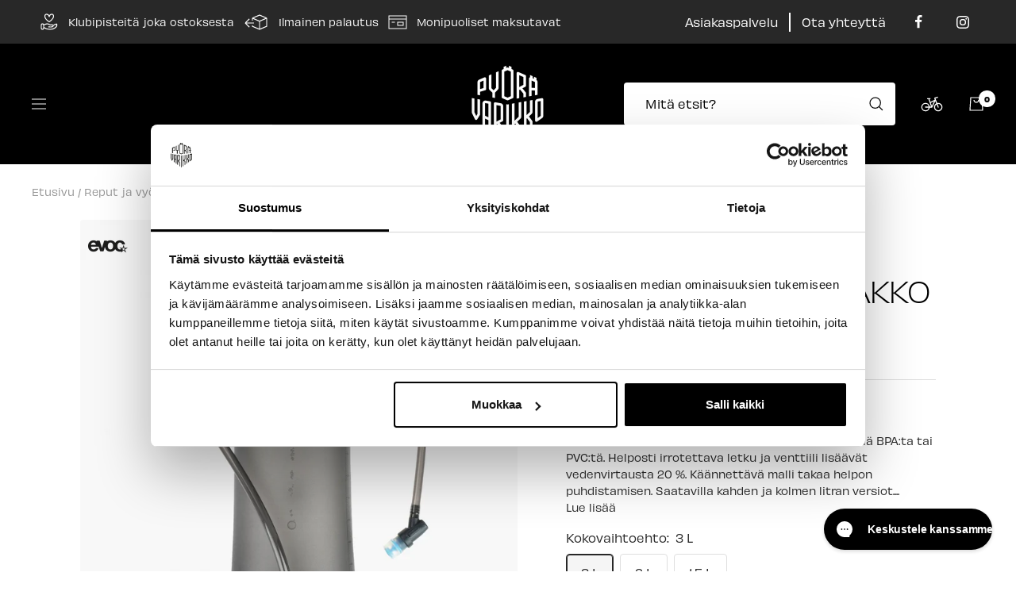

--- FILE ---
content_type: text/html; charset=utf-8
request_url: https://pyoravarikko.fi/products/evoc-3l-juomarakko-carbon-grey
body_size: 60889
content:
<!doctype html><html class="no-js" lang="fi" dir="ltr">
  <head>

  <script data-cookieconsent="ignore">
    window.dataLayer = window.dataLayer || [];
    function gtag() {
        dataLayer.push(arguments);
    }
    gtag("consent", "default", {
        ad_personalization: "denied",
        ad_storage: "denied",
        ad_user_data: "denied",
        analytics_storage: "denied",
        functionality_storage: "denied",
        personalization_storage: "denied",
        security_storage: "granted",
        wait_for_update: 500,
    });
    gtag("set", "ads_data_redaction", true);
    gtag("set", "url_passthrough", false);
  </script>

    <!-- GTM HEAD -->
  <script>(function(w,d,s,l,i){w[l]=w[l]||[];w[l].push({'gtm.start':
  new Date().getTime(),event:'gtm.js'});var f=d.getElementsByTagName(s)[0],
  j=d.createElement(s),dl=l!='dataLayer'?'&l='+l:'';j.async=true;j.src=
  'https://www.googletagmanager.com/gtm.js?id='+i+dl;f.parentNode.insertBefore(j,f);
  })(window,document,'script','dataLayer','GTM-KK6RR29');</script>
    
  <script
  id="Cookiebot"
  src="https://consent.cookiebot.com/uc.js"
  data-cbid="c25d0ed7-0f38-4b73-85c2-6531682fbf68"
  type="text/javascript"
  defer
  ></script>

    
    <meta charset="utf-8">
    <meta name="viewport" content="width=device-width, initial-scale=1.0, height=device-height, minimum-scale=1.0, maximum-scale=1.0">
    <meta name="theme-color" content="#000000">

    <title>Evoc Hydration Bladder Juomarakko  – Pyörävarikko</title><meta name="description" content="Kestävä Evoc Hydration Bladder juomarakko ei sisällä BPA:ta tai PVC:tä. Helposti irrotettava letku ja venttiili lisäävät vedenvirtausta 20 %. Käännettävä malli takaa helpon puhdistamisen. Saatavilla kahden ja kolmen litran versiot. Ominaisuudet Voidaan täyttää kuumalla tai kylmällä vedellä (jopa 60°C). Vuotamaton ja he"><link rel="canonical" href="https://pyoravarikko.fi/products/evoc-3l-juomarakko-carbon-grey"><link rel="shortcut icon" href="//pyoravarikko.fi/cdn/shop/files/Favicon_cd199aee-1cc9-4cc4-8520-0d9c6a72a2d2_96x96.png?v=1746187422" type="image/png"><link rel="preconnect" href="https://cdn.shopify.com">
    <link rel="dns-prefetch" href="https://productreviews.shopifycdn.com">
    <link rel="dns-prefetch" href="https://www.google-analytics.com"><link rel="preconnect" href="https://fonts.shopifycdn.com" crossorigin><link rel="preload" as="style" href="//pyoravarikko.fi/cdn/shop/t/94/assets/theme.css?v=99290569380613660621766393839">
    <link rel="preload" as="script" href="//pyoravarikko.fi/cdn/shop/t/94/assets/vendor.js?v=31715688253868339281766393839">
    <link rel="preload" as="script" href="//pyoravarikko.fi/cdn/shop/t/94/assets/theme.js?v=174856357058449453691766393839"><link rel="preload" as="fetch" href="/products/evoc-3l-juomarakko-carbon-grey.js" crossorigin>
      <link rel="preload" as="image" imagesizes="(max-width: 999px) calc(100vw - 48px), 640px" imagesrcset="//pyoravarikko.fi/cdn/shop/products/image_b98a4c4f-9e8c-46fe-8482-a767dd67a5d2_400x.jpg?v=1648035597 400w, //pyoravarikko.fi/cdn/shop/products/image_b98a4c4f-9e8c-46fe-8482-a767dd67a5d2_500x.jpg?v=1648035597 500w, //pyoravarikko.fi/cdn/shop/products/image_b98a4c4f-9e8c-46fe-8482-a767dd67a5d2_600x.jpg?v=1648035597 600w, //pyoravarikko.fi/cdn/shop/products/image_b98a4c4f-9e8c-46fe-8482-a767dd67a5d2_700x.jpg?v=1648035597 700w, //pyoravarikko.fi/cdn/shop/products/image_b98a4c4f-9e8c-46fe-8482-a767dd67a5d2_800x.jpg?v=1648035597 800w, //pyoravarikko.fi/cdn/shop/products/image_b98a4c4f-9e8c-46fe-8482-a767dd67a5d2_900x.jpg?v=1648035597 900w, //pyoravarikko.fi/cdn/shop/products/image_b98a4c4f-9e8c-46fe-8482-a767dd67a5d2_1000x.jpg?v=1648035597 1000w, //pyoravarikko.fi/cdn/shop/products/image_b98a4c4f-9e8c-46fe-8482-a767dd67a5d2_1024x.jpg?v=1648035597 1024w
"><link rel="preload" as="script" href="//pyoravarikko.fi/cdn/shop/t/94/assets/flickity.js?v=176646718982628074891766393839"><meta property="og:type" content="product">
  <meta property="og:title" content="Evoc Hydration Bladder Juomarakko">
  <meta property="product:price:amount" content="34,90">
  <meta property="product:price:currency" content="EUR"><meta property="og:image" content="http://pyoravarikko.fi/cdn/shop/products/image_b98a4c4f-9e8c-46fe-8482-a767dd67a5d2.jpg?v=1648035597">
  <meta property="og:image:secure_url" content="https://pyoravarikko.fi/cdn/shop/products/image_b98a4c4f-9e8c-46fe-8482-a767dd67a5d2.jpg?v=1648035597">
  <meta property="og:image:width" content="1024">
  <meta property="og:image:height" content="1024"><meta property="og:description" content="Kestävä Evoc Hydration Bladder juomarakko ei sisällä BPA:ta tai PVC:tä. Helposti irrotettava letku ja venttiili lisäävät vedenvirtausta 20 %. Käännettävä malli takaa helpon puhdistamisen. Saatavilla kahden ja kolmen litran versiot. Ominaisuudet Voidaan täyttää kuumalla tai kylmällä vedellä (jopa 60°C). Vuotamaton ja he"><meta property="og:url" content="https://pyoravarikko.fi/products/evoc-3l-juomarakko-carbon-grey">
<meta property="og:site_name" content="Pyörävarikko"><meta name="twitter:card" content="summary"><meta name="twitter:title" content="Evoc Hydration Bladder Juomarakko">
  <meta name="twitter:description" content="Kestävä Evoc Hydration Bladder juomarakko ei sisällä BPA:ta tai PVC:tä. Helposti irrotettava letku ja venttiili lisäävät vedenvirtausta 20 %. Käännettävä malli takaa helpon puhdistamisen. Saatavilla kahden ja kolmen litran versiot.
Ominaisuudet


Voidaan täyttää kuumalla tai kylmällä vedellä (jopa 60°C).
Vuotamaton ja helppo täyttää Slide Seal kiinnikkeen avulla
Kaikki osat helppo puhdistaa
Vaihdettava suukappale
"><meta name="twitter:image" content="https://pyoravarikko.fi/cdn/shop/products/image_b98a4c4f-9e8c-46fe-8482-a767dd67a5d2_1200x1200_crop_center.jpg?v=1648035597">
  <meta name="twitter:image:alt" content="Evoc 3L Juomarakko, Carbon Grey">
    
  <script type="application/ld+json">
  {
    "@context": "https://schema.org",
    "@type": "Product",
    "offers": [{
          "@type": "Offer",
          "name": "3 L",
          "availability":"https://schema.org/InStock",
          "price": 34.9,
          "priceCurrency": "EUR",
          "priceValidUntil": "2026-01-24","sku": "601124121","url": "/products/evoc-3l-juomarakko-carbon-grey?variant=42746618577123"
        },
{
          "@type": "Offer",
          "name": "2 L",
          "availability":"https://schema.org/InStock",
          "price": 34.9,
          "priceCurrency": "EUR",
          "priceValidUntil": "2026-01-24","sku": "601111121","url": "/products/evoc-3l-juomarakko-carbon-grey?variant=42746618609891"
        },
{
          "@type": "Offer",
          "name": "1.5 L",
          "availability":"https://schema.org/InStock",
          "price": 34.9,
          "priceCurrency": "EUR",
          "priceValidUntil": "2026-01-24","sku": "601116121","url": "/products/evoc-3l-juomarakko-carbon-grey?variant=42810256785635"
        }
],
      "gtin13": "4250450731542",
      "productId": "4250450731542",
    "brand": {
      "@type": "Brand",
      "name": "Evoc"
    },
    "name": "Evoc Hydration Bladder Juomarakko",
    "description": "Kestävä Evoc Hydration Bladder juomarakko ei sisällä BPA:ta tai PVC:tä. Helposti irrotettava letku ja venttiili lisäävät vedenvirtausta 20 %. Käännettävä malli takaa helpon puhdistamisen. Saatavilla kahden ja kolmen litran versiot.\nOminaisuudet\n\n\nVoidaan täyttää kuumalla tai kylmällä vedellä (jopa 60°C).\nVuotamaton ja helppo täyttää Slide Seal kiinnikkeen avulla\nKaikki osat helppo puhdistaa\nVaihdettava suukappale\n",
    "category": "Juomarakot",
    "url": "/products/evoc-3l-juomarakko-carbon-grey",
    "sku": "601124121",
    "image": {
      "@type": "ImageObject",
      "url": "https://pyoravarikko.fi/cdn/shop/products/image_b98a4c4f-9e8c-46fe-8482-a767dd67a5d2_1024x.jpg?v=1648035597",
      "image": "https://pyoravarikko.fi/cdn/shop/products/image_b98a4c4f-9e8c-46fe-8482-a767dd67a5d2_1024x.jpg?v=1648035597",
      "name": "Evoc 3L Juomarakko, Carbon Grey",
      "width": "1024",
      "height": "1024"
    }
  }
  </script>



  <script type="application/ld+json">
  {
    "@context": "https://schema.org",
    "@type": "BreadcrumbList",
  "itemListElement": [{
      "@type": "ListItem",
      "position": 1,
      "name": "Etusivu",
      "item": "https://pyoravarikko.fi"
    },{
          "@type": "ListItem",
          "position": 2,
          "name": "Evoc Hydration Bladder Juomarakko",
          "item": "https://pyoravarikko.fi/products/evoc-3l-juomarakko-carbon-grey"
        }]
  }
  </script>

    <link rel="preload" href="//pyoravarikko.fi/cdn/fonts/inter/inter_n4.b2a3f24c19b4de56e8871f609e73ca7f6d2e2bb9.woff2" as="font" type="font/woff2" crossorigin><link rel="preload" href="//pyoravarikko.fi/cdn/fonts/inter/inter_n4.b2a3f24c19b4de56e8871f609e73ca7f6d2e2bb9.woff2" as="font" type="font/woff2" crossorigin><link rel="preload" href="https://hello.myfonts.net/count/41ec1d" as="font" type="font/woff2" crossorigin>

<link rel="stylesheet" href="https://use.typekit.net/xbt1czv.css">

<style>
    @import url("//hello.myfonts.net/count/41ec1d");
    
    @font-face {
    font-family: "TTBricks-Bold";
    src:  url('//pyoravarikko.fi/cdn/shop/t/94/assets/font.woff2?v=54889751422376226901766393839') format('woff2'),
          url('//pyoravarikko.fi/cdn/shop/t/94/assets/font.woff?v=146630018219097508321766393839') format('woff');
    font-weight: 800;
    font-style: normal;
    font-display: swap;
    }
    @font-face {
    font-family: "TTBricks-Bold";
    src:  url('//pyoravarikko.fi/cdn/shop/t/94/assets/font.woff2?v=54889751422376226901766393839') format('woff2'),
          url('//pyoravarikko.fi/cdn/shop/t/94/assets/font.woff?v=146630018219097508321766393839') format('woff');
    font-weight: 700;
    font-style: normal;
    font-display: swap;
    }
    @font-face {
    font-family: "Inter";
    src: url('//pyoravarikko.fi/cdn/shop/t/94/assets/Inter-VariableFont_slnt_wght.ttf?v=168455276180942362801766393839') format('truetype');
    font-weight: 400;
    font-style: normal;
    font-display: swap;
    }
    @font-face {
    font-family: "Inter";
    src: url('//pyoravarikko.fi/cdn/shop/t/94/assets/Inter-VariableFont_slnt_wght.ttf?v=168455276180942362801766393839') format('truetype');
    font-weight: 700;
    font-style: normal;
    font-display: swap;
    }

  /* Typography (heading) */
  @font-face {
  font-family: Inter;
  font-weight: 400;
  font-style: normal;
  font-display: swap;
  src: url("//pyoravarikko.fi/cdn/fonts/inter/inter_n4.b2a3f24c19b4de56e8871f609e73ca7f6d2e2bb9.woff2") format("woff2"),
       url("//pyoravarikko.fi/cdn/fonts/inter/inter_n4.af8052d517e0c9ffac7b814872cecc27ae1fa132.woff") format("woff");
}

@font-face {
  font-family: Inter;
  font-weight: 400;
  font-style: italic;
  font-display: swap;
  src: url("//pyoravarikko.fi/cdn/fonts/inter/inter_i4.feae1981dda792ab80d117249d9c7e0f1017e5b3.woff2") format("woff2"),
       url("//pyoravarikko.fi/cdn/fonts/inter/inter_i4.62773b7113d5e5f02c71486623cf828884c85c6e.woff") format("woff");
}

/* Typography (body) */
  @font-face {
  font-family: Inter;
  font-weight: 400;
  font-style: normal;
  font-display: swap;
  src: url("//pyoravarikko.fi/cdn/fonts/inter/inter_n4.b2a3f24c19b4de56e8871f609e73ca7f6d2e2bb9.woff2") format("woff2"),
       url("//pyoravarikko.fi/cdn/fonts/inter/inter_n4.af8052d517e0c9ffac7b814872cecc27ae1fa132.woff") format("woff");
}

@font-face {
  font-family: Inter;
  font-weight: 400;
  font-style: italic;
  font-display: swap;
  src: url("//pyoravarikko.fi/cdn/fonts/inter/inter_i4.feae1981dda792ab80d117249d9c7e0f1017e5b3.woff2") format("woff2"),
       url("//pyoravarikko.fi/cdn/fonts/inter/inter_i4.62773b7113d5e5f02c71486623cf828884c85c6e.woff") format("woff");
}

@font-face {
  font-family: Inter;
  font-weight: 600;
  font-style: normal;
  font-display: swap;
  src: url("//pyoravarikko.fi/cdn/fonts/inter/inter_n6.771af0474a71b3797eb38f3487d6fb79d43b6877.woff2") format("woff2"),
       url("//pyoravarikko.fi/cdn/fonts/inter/inter_n6.88c903d8f9e157d48b73b7777d0642925bcecde7.woff") format("woff");
}

@font-face {
  font-family: Inter;
  font-weight: 600;
  font-style: italic;
  font-display: swap;
  src: url("//pyoravarikko.fi/cdn/fonts/inter/inter_i6.3bbe0fe1c7ee4f282f9c2e296f3e4401a48cbe19.woff2") format("woff2"),
       url("//pyoravarikko.fi/cdn/fonts/inter/inter_i6.8bea21f57a10d5416ddf685e2c91682ec237876d.woff") format("woff");
}

:root {--heading-color: 0, 0, 0;
    --text-color: 40, 40, 40;
    --background: 255, 255, 255;
    --secondary-background: 245, 245, 245;
    --border-color: 223, 223, 223;
    --border-color-darker: 169, 169, 169;
    --success-color: 46, 158, 123;
    --success-background: 213, 236, 229;
    --error-color: 222, 42, 42;
    --error-background: 253, 240, 240;
    --primary-button-background: 0, 0, 0;
    --primary-button-text-color: 255, 255, 255;
    --secondary-button-background: 30, 49, 106;
    --secondary-button-text-color: 255, 255, 255;
    --product-star-rating: 0, 0, 0;
    --product-on-sale-accent: 222, 42, 42;
    --product-sold-out-accent: 0, 0, 0;
    --product-custom-label-background: 46, 158, 123;
    --product-custom-label-text-color: 255, 255, 255;
    --product-custom-label-2-background: 222, 42, 42;
    --product-custom-label-2-text-color: 255, 255, 255;
    --product-low-stock-text-color: 222, 42, 42;
    --product-in-stock-text-color: 46, 158, 123;
    --loading-bar-background: 40, 40, 40;

    /* We duplicate some "base" colors as root colors, which is useful to use on drawer elements or popover without. Those should not be overridden to avoid issues */
    --root-heading-color: 0, 0, 0;
    --root-text-color: 40, 40, 40;
    --root-background: 255, 255, 255;
    --root-border-color: 223, 223, 223;
    --root-primary-button-background: 0, 0, 0;
    --root-primary-button-text-color: 255, 255, 255;

    --base-font-size: 14px;
    --heading-font-family: "obviously", sans-serif;
    --heading-font-weight: 400;
    --heading-font-style: normal;
    --heading-text-transform: uppercase;
    --text-font-family: "obviously", sans-serif;
    --text-font-weight: 400;
    --text-font-style: normal;
    --text-font-bold-weight: 600;

    /* Typography (font size) */
    --heading-xxsmall-font-size: 11px;
    --heading-xsmall-font-size: 11px;
    --heading-small-font-size: 12px;
    --heading-large-font-size: 36px;
    --heading-h1-font-size: 36px;
    --heading-h2-font-size: 30px;
    --heading-h3-font-size: 26px;
    --heading-h4-font-size: 24px;
    --heading-h5-font-size: 20px;
    --heading-h6-font-size: 16px;

    /* Control the look and feel of the theme by changing radius of various elements */
    --button-border-radius: 4px;
    --block-border-radius: 8px;
    --block-border-radius-reduced: 4px;
    --color-swatch-border-radius: 0px;

    /* Button size */
    --button-height: 48px;
    --button-small-height: 40px;

    /* Form related */
    --form-input-field-height: 48px;
    --form-input-gap: 16px;
    --form-submit-margin: 24px;

    /* Product listing related variables */
    --product-list-block-spacing: 32px;

    /* Video related */
    --play-button-background: 255, 255, 255;
    --play-button-arrow: 40, 40, 40;

    /* RTL support */
    --transform-logical-flip: 1;
    --transform-origin-start: left;
    --transform-origin-end: right;

    /* Other */
    --zoom-cursor-svg-url: url(//pyoravarikko.fi/cdn/shop/t/94/assets/zoom-cursor.svg?v=50360673665565284361766393839);
    --arrow-right-svg-url: url(//pyoravarikko.fi/cdn/shop/t/94/assets/arrow-right.svg?v=144367008792694446971766393839);
    --arrow-left-svg-url: url(//pyoravarikko.fi/cdn/shop/t/94/assets/arrow-left.svg?v=71618988802776696341766393839);

    /* Some useful variables that we can reuse in our CSS. Some explanation are needed for some of them:
       - container-max-width-minus-gutters: represents the container max width without the edge gutters
       - container-outer-width: considering the screen width, represent all the space outside the container
       - container-outer-margin: same as container-outer-width but get set to 0 inside a container
       - container-inner-width: the effective space inside the container (minus gutters)
       - grid-column-width: represents the width of a single column of the grid
       - vertical-breather: this is a variable that defines the global "spacing" between sections, and inside the section
                            to create some "breath" and minimum spacing
     */
    --container-max-width: 1600px;
    --container-gutter: 24px;
    --container-max-width-minus-gutters: calc(var(--container-max-width) - (var(--container-gutter)) * 2);
    --container-outer-width: max(calc((100vw - var(--container-max-width-minus-gutters)) / 2), var(--container-gutter));
    --container-outer-margin: var(--container-outer-width);
    --container-inner-width: calc(100vw - var(--container-outer-width) * 2);

    --grid-column-count: 10;
    --grid-gap: 24px;
    --grid-column-width: calc((100vw - var(--container-outer-width) * 2 - var(--grid-gap) * (var(--grid-column-count) - 1)) / var(--grid-column-count));

    --vertical-breather: 36px;
    --vertical-breather-tight: 36px;

    /* Shopify related variables */
    --payment-terms-background-color: #ffffff;
  }

  @media screen and (min-width: 741px) {
    :root {
      --container-gutter: 40px;
      --grid-column-count: 20;
      --vertical-breather: 48px;
      --vertical-breather-tight: 48px;

      /* Typography (font size) */
      --heading-xsmall-font-size: 12px;
      --heading-small-font-size: 13px;
      --heading-large-font-size: 52px;
      --heading-h1-font-size: 48px;
      --heading-h2-font-size: 38px;
      --heading-h3-font-size: 32px;
      --heading-h4-font-size: 24px;
      --heading-h5-font-size: 20px;
      --heading-h6-font-size: 18px;

      /* Form related */
      --form-input-field-height: 52px;
      --form-submit-margin: 32px;

      /* Button size */
      --button-height: 52px;
      --button-small-height: 44px;
    }
  }

  @media screen and (min-width: 1200px) {
    :root {
      --vertical-breather: 64px;
      --vertical-breather-tight: 48px;
      --product-list-block-spacing: 48px;

      /* Typography */
      --heading-large-font-size: 64px;
      --heading-h1-font-size: 56px;
      --heading-h2-font-size: 48px;
      --heading-h3-font-size: 36px;
      --heading-h4-font-size: 30px;
      --heading-h5-font-size: 24px;
      --heading-h6-font-size: 18px;
    }
  }

  @media screen and (min-width: 1600px) {
    :root {
      --vertical-breather: 64px;
      --vertical-breather-tight: 48px;
    }
  }
</style>
    <script>
  // This allows to expose several variables to the global scope, to be used in scripts
  window.themeVariables = {
    settings: {
      direction: "ltr",
      pageType: "product",
      cartCount: 0,
      moneyFormat: "{{amount_with_comma_separator}} €",
      moneyWithCurrencyFormat: "{{amount_with_comma_separator}} €",
      showVendor: true,
      discountMode: "percentage",
      currencyCodeEnabled: false,
      searchMode: "",
      searchUnavailableProducts: "last",
      cartType: "drawer",
      cartCurrency: "EUR",
      mobileZoomFactor: 2.5
    },

    routes: {
      host: "pyoravarikko.fi",
      rootUrl: "\/",
      rootUrlWithoutSlash: '',
      cartUrl: "\/cart",
      cartAddUrl: "\/cart\/add",
      cartChangeUrl: "\/cart\/change",
      searchUrl: "\/search",
      predictiveSearchUrl: "\/search\/suggest",
      productRecommendationsUrl: "\/recommendations\/products"
    },

    strings: {
      accessibilityDelete: "Poista",
      accessibilityClose: "Sulje",
      collectionSoldOut: "Loppuunmyyty",
      collectionDiscount: "Säästä @savings@",
      productSalePrice: "Alennushinta",
      productRegularPrice: "Normaalihinta",
      productFormUnavailable: "Ei saatavissa",
      productFormSoldOut: "Tilapäisesti loppu",
      productFormPreOrder: "Ennakkotilaa",
      productFormAddToCart: "Lisää koriin",
      searchNoResults: "Ei tuloksia.",
      searchNewSearch: "Uusi haku",
      searchProducts: "Tuotteet",
      searchArticles: "Artikkelit",
      searchPages: "Sivut",
      searchCollections: "Tuoteryhmät",
      cartViewCart: "Näytä ostoskori",
      cartItemAdded: "Tuote lisätty ostoskoriin!",
      cartItemAddedShort: "Lisätty ostoskoriin!",
      cartAddOrderNote: "Lisää viesti tilaukseesi",
      cartEditOrderNote: "Muokkaa tilausviestiä",
      shippingEstimatorNoResults: "Pahoittelut, syöttämääsi osoitteeseen ei löytynyt toimitustapoja.",
      shippingEstimatorOneResult: "Syöttämääsi osoitteesen löytyi yksi toimitustapa:",
      shippingEstimatorMultipleResults: "Syöttämääsi osoitteeseen löytyi useita toimitustapoja:",
      shippingEstimatorError: "Toimitustapojen tarkistuksessa tapahtui virhe:"
    },

    libs: {
      flickity: "\/\/pyoravarikko.fi\/cdn\/shop\/t\/94\/assets\/flickity.js?v=176646718982628074891766393839",
      photoswipe: "\/\/pyoravarikko.fi\/cdn\/shop\/t\/94\/assets\/photoswipe.js?v=132268647426145925301766393839",
      qrCode: "\/\/pyoravarikko.fi\/cdn\/shopifycloud\/storefront\/assets\/themes_support\/vendor\/qrcode-3f2b403b.js"
    },

    breakpoints: {
      phone: 'screen and (max-width: 740px)',
      tablet: 'screen and (min-width: 741px) and (max-width: 999px)',
      tabletAndUp: 'screen and (min-width: 741px)',
      pocket: 'screen and (max-width: 999px)',
      lap: 'screen and (min-width: 1000px) and (max-width: 1199px)',
      lapAndUp: 'screen and (min-width: 1000px)',
      desktop: 'screen and (min-width: 1200px)',
      wide: 'screen and (min-width: 1400px)'
    }
  };

  if ('noModule' in HTMLScriptElement.prototype) {
    // Old browsers (like IE) that does not support module will be considered as if not executing JS at all
    document.documentElement.className = document.documentElement.className.replace('no-js', 'js');

    requestAnimationFrame(() => {
      const viewportHeight = (window.visualViewport ? window.visualViewport.height : document.documentElement.clientHeight);
      document.documentElement.style.setProperty('--window-height',viewportHeight + 'px');
    });
  }// We save the product ID in local storage to be eventually used for recently viewed section
    try {
      const items = JSON.parse(localStorage.getItem('theme:recently-viewed-products') || '[]');

      // We check if the current product already exists, and if it does not, we add it at the start
      if (!items.includes(7627530404067)) {
        items.unshift(7627530404067);
      }

      localStorage.setItem('theme:recently-viewed-products', JSON.stringify(items.slice(0, 20)));
    } catch (e) {
      // Safari in private mode does not allow setting item, we silently fail
    }</script>

    <link rel="stylesheet" href="//pyoravarikko.fi/cdn/shop/t/94/assets/theme.css?v=99290569380613660621766393839">

    <script src="//pyoravarikko.fi/cdn/shop/t/94/assets/vendor.js?v=31715688253868339281766393839" defer></script>
    <script src="//pyoravarikko.fi/cdn/shop/t/94/assets/theme.js?v=174856357058449453691766393839" defer></script>
    <script src="//pyoravarikko.fi/cdn/shop/t/94/assets/custom.js?v=6457787825588105221766393839" defer></script>

    <script>window.performance && window.performance.mark && window.performance.mark('shopify.content_for_header.start');</script><meta name="facebook-domain-verification" content="hh4raifou9mwckw3cutfygd3unw2m3">
<meta name="facebook-domain-verification" content="z5j54rr0433mx5fx4e7z19ovdkmmzu">
<meta name="google-site-verification" content="IJ8_iqq7KMul5KR9v3QNPjlf3NjRLRo96oLhKAjT4rY">
<meta name="google-site-verification" content="IJ8_iqq7KMul5KR9v3QNPjlf3NjRLRo96oLhKAjT4rY">
<meta name="google-site-verification" content="fHyUYnCe5VujqNtTr8FqZR5QReWtBFG8i_cnUxvLEqE">
<meta id="shopify-digital-wallet" name="shopify-digital-wallet" content="/60603433187/digital_wallets/dialog">
<link rel="alternate" type="application/json+oembed" href="https://pyoravarikko.fi/products/evoc-3l-juomarakko-carbon-grey.oembed">
<script async="async" src="/checkouts/internal/preloads.js?locale=fi-FI"></script>
<script id="shopify-features" type="application/json">{"accessToken":"d2e035dbfa923376c7f5255b05b6be76","betas":["rich-media-storefront-analytics"],"domain":"pyoravarikko.fi","predictiveSearch":true,"shopId":60603433187,"locale":"fi"}</script>
<script>var Shopify = Shopify || {};
Shopify.shop = "pyoravarikko.myshopify.com";
Shopify.locale = "fi";
Shopify.currency = {"active":"EUR","rate":"1.0"};
Shopify.country = "FI";
Shopify.theme = {"name":"Outlet kasvoi | 25.12.2025","id":189655581046,"schema_name":"Focal","schema_version":"8.7.7","theme_store_id":null,"role":"main"};
Shopify.theme.handle = "null";
Shopify.theme.style = {"id":null,"handle":null};
Shopify.cdnHost = "pyoravarikko.fi/cdn";
Shopify.routes = Shopify.routes || {};
Shopify.routes.root = "/";</script>
<script type="module">!function(o){(o.Shopify=o.Shopify||{}).modules=!0}(window);</script>
<script>!function(o){function n(){var o=[];function n(){o.push(Array.prototype.slice.apply(arguments))}return n.q=o,n}var t=o.Shopify=o.Shopify||{};t.loadFeatures=n(),t.autoloadFeatures=n()}(window);</script>
<script id="shop-js-analytics" type="application/json">{"pageType":"product"}</script>
<script defer="defer" async type="module" src="//pyoravarikko.fi/cdn/shopifycloud/shop-js/modules/v2/client.init-shop-cart-sync_jitp4mUH.fi.esm.js"></script>
<script defer="defer" async type="module" src="//pyoravarikko.fi/cdn/shopifycloud/shop-js/modules/v2/chunk.common_ClQZp62W.esm.js"></script>
<script type="module">
  await import("//pyoravarikko.fi/cdn/shopifycloud/shop-js/modules/v2/client.init-shop-cart-sync_jitp4mUH.fi.esm.js");
await import("//pyoravarikko.fi/cdn/shopifycloud/shop-js/modules/v2/chunk.common_ClQZp62W.esm.js");

  window.Shopify.SignInWithShop?.initShopCartSync?.({"fedCMEnabled":true,"windoidEnabled":true});

</script>
<script>(function() {
  var isLoaded = false;
  function asyncLoad() {
    if (isLoaded) return;
    isLoaded = true;
    var urls = ["https:\/\/d23dclunsivw3h.cloudfront.net\/redirect-app.js?shop=pyoravarikko.myshopify.com","\/\/d1liekpayvooaz.cloudfront.net\/apps\/customizery\/customizery.js?shop=pyoravarikko.myshopify.com","https:\/\/app.kiwisizing.com\/web\/js\/dist\/kiwiSizing\/plugin\/SizingPlugin.prod.js?v=330\u0026shop=pyoravarikko.myshopify.com","https:\/\/pc-quiz.s3.us-east-2.amazonaws.com\/current\/quiz-loader.min.js?shop=pyoravarikko.myshopify.com","https:\/\/cdn.divido.com\/widget\/v3\/nordea.calculator.js?shop=pyoravarikko.myshopify.com","https:\/\/bundle.dyn-rev.app\/loader.js?g_cvt_id=3705d730-c989-4ab5-88d1-1682b1132126\u0026shop=pyoravarikko.myshopify.com","https:\/\/tools.luckyorange.com\/core\/lo.js?site-id=6f2f0fdd\u0026shop=pyoravarikko.myshopify.com","https:\/\/tools.luckyorange.com\/core\/lo.js?site-id=884bdfc1\u0026shop=pyoravarikko.myshopify.com","https:\/\/cdn.rebuyengine.com\/onsite\/js\/rebuy.js?shop=pyoravarikko.myshopify.com","https:\/\/searchanise-ef84.kxcdn.com\/widgets\/shopify\/init.js?a=1w7A7d5H5w\u0026shop=pyoravarikko.myshopify.com"];
    for (var i = 0; i < urls.length; i++) {
      var s = document.createElement('script');
      s.type = 'text/javascript';
      s.async = true;
      s.src = urls[i];
      var x = document.getElementsByTagName('script')[0];
      x.parentNode.insertBefore(s, x);
    }
  };
  if(window.attachEvent) {
    window.attachEvent('onload', asyncLoad);
  } else {
    window.addEventListener('load', asyncLoad, false);
  }
})();</script>
<script id="__st">var __st={"a":60603433187,"offset":7200,"reqid":"9758921a-a789-4689-952d-b05620fce08d-1768355193","pageurl":"pyoravarikko.fi\/products\/evoc-3l-juomarakko-carbon-grey","u":"fdf4bc804038","p":"product","rtyp":"product","rid":7627530404067};</script>
<script>window.ShopifyPaypalV4VisibilityTracking = true;</script>
<script id="captcha-bootstrap">!function(){'use strict';const t='contact',e='account',n='new_comment',o=[[t,t],['blogs',n],['comments',n],[t,'customer']],c=[[e,'customer_login'],[e,'guest_login'],[e,'recover_customer_password'],[e,'create_customer']],r=t=>t.map((([t,e])=>`form[action*='/${t}']:not([data-nocaptcha='true']) input[name='form_type'][value='${e}']`)).join(','),a=t=>()=>t?[...document.querySelectorAll(t)].map((t=>t.form)):[];function s(){const t=[...o],e=r(t);return a(e)}const i='password',u='form_key',d=['recaptcha-v3-token','g-recaptcha-response','h-captcha-response',i],f=()=>{try{return window.sessionStorage}catch{return}},m='__shopify_v',_=t=>t.elements[u];function p(t,e,n=!1){try{const o=window.sessionStorage,c=JSON.parse(o.getItem(e)),{data:r}=function(t){const{data:e,action:n}=t;return t[m]||n?{data:e,action:n}:{data:t,action:n}}(c);for(const[e,n]of Object.entries(r))t.elements[e]&&(t.elements[e].value=n);n&&o.removeItem(e)}catch(o){console.error('form repopulation failed',{error:o})}}const l='form_type',E='cptcha';function T(t){t.dataset[E]=!0}const w=window,h=w.document,L='Shopify',v='ce_forms',y='captcha';let A=!1;((t,e)=>{const n=(g='f06e6c50-85a8-45c8-87d0-21a2b65856fe',I='https://cdn.shopify.com/shopifycloud/storefront-forms-hcaptcha/ce_storefront_forms_captcha_hcaptcha.v1.5.2.iife.js',D={infoText:'hCaptchan suojaama',privacyText:'Tietosuoja',termsText:'Ehdot'},(t,e,n)=>{const o=w[L][v],c=o.bindForm;if(c)return c(t,g,e,D).then(n);var r;o.q.push([[t,g,e,D],n]),r=I,A||(h.body.append(Object.assign(h.createElement('script'),{id:'captcha-provider',async:!0,src:r})),A=!0)});var g,I,D;w[L]=w[L]||{},w[L][v]=w[L][v]||{},w[L][v].q=[],w[L][y]=w[L][y]||{},w[L][y].protect=function(t,e){n(t,void 0,e),T(t)},Object.freeze(w[L][y]),function(t,e,n,w,h,L){const[v,y,A,g]=function(t,e,n){const i=e?o:[],u=t?c:[],d=[...i,...u],f=r(d),m=r(i),_=r(d.filter((([t,e])=>n.includes(e))));return[a(f),a(m),a(_),s()]}(w,h,L),I=t=>{const e=t.target;return e instanceof HTMLFormElement?e:e&&e.form},D=t=>v().includes(t);t.addEventListener('submit',(t=>{const e=I(t);if(!e)return;const n=D(e)&&!e.dataset.hcaptchaBound&&!e.dataset.recaptchaBound,o=_(e),c=g().includes(e)&&(!o||!o.value);(n||c)&&t.preventDefault(),c&&!n&&(function(t){try{if(!f())return;!function(t){const e=f();if(!e)return;const n=_(t);if(!n)return;const o=n.value;o&&e.removeItem(o)}(t);const e=Array.from(Array(32),(()=>Math.random().toString(36)[2])).join('');!function(t,e){_(t)||t.append(Object.assign(document.createElement('input'),{type:'hidden',name:u})),t.elements[u].value=e}(t,e),function(t,e){const n=f();if(!n)return;const o=[...t.querySelectorAll(`input[type='${i}']`)].map((({name:t})=>t)),c=[...d,...o],r={};for(const[a,s]of new FormData(t).entries())c.includes(a)||(r[a]=s);n.setItem(e,JSON.stringify({[m]:1,action:t.action,data:r}))}(t,e)}catch(e){console.error('failed to persist form',e)}}(e),e.submit())}));const S=(t,e)=>{t&&!t.dataset[E]&&(n(t,e.some((e=>e===t))),T(t))};for(const o of['focusin','change'])t.addEventListener(o,(t=>{const e=I(t);D(e)&&S(e,y())}));const B=e.get('form_key'),M=e.get(l),P=B&&M;t.addEventListener('DOMContentLoaded',(()=>{const t=y();if(P)for(const e of t)e.elements[l].value===M&&p(e,B);[...new Set([...A(),...v().filter((t=>'true'===t.dataset.shopifyCaptcha))])].forEach((e=>S(e,t)))}))}(h,new URLSearchParams(w.location.search),n,t,e,['guest_login'])})(!0,!0)}();</script>
<script integrity="sha256-4kQ18oKyAcykRKYeNunJcIwy7WH5gtpwJnB7kiuLZ1E=" data-source-attribution="shopify.loadfeatures" defer="defer" src="//pyoravarikko.fi/cdn/shopifycloud/storefront/assets/storefront/load_feature-a0a9edcb.js" crossorigin="anonymous"></script>
<script data-source-attribution="shopify.dynamic_checkout.dynamic.init">var Shopify=Shopify||{};Shopify.PaymentButton=Shopify.PaymentButton||{isStorefrontPortableWallets:!0,init:function(){window.Shopify.PaymentButton.init=function(){};var t=document.createElement("script");t.src="https://pyoravarikko.fi/cdn/shopifycloud/portable-wallets/latest/portable-wallets.fi.js",t.type="module",document.head.appendChild(t)}};
</script>
<script data-source-attribution="shopify.dynamic_checkout.buyer_consent">
  function portableWalletsHideBuyerConsent(e){var t=document.getElementById("shopify-buyer-consent"),n=document.getElementById("shopify-subscription-policy-button");t&&n&&(t.classList.add("hidden"),t.setAttribute("aria-hidden","true"),n.removeEventListener("click",e))}function portableWalletsShowBuyerConsent(e){var t=document.getElementById("shopify-buyer-consent"),n=document.getElementById("shopify-subscription-policy-button");t&&n&&(t.classList.remove("hidden"),t.removeAttribute("aria-hidden"),n.addEventListener("click",e))}window.Shopify?.PaymentButton&&(window.Shopify.PaymentButton.hideBuyerConsent=portableWalletsHideBuyerConsent,window.Shopify.PaymentButton.showBuyerConsent=portableWalletsShowBuyerConsent);
</script>
<script data-source-attribution="shopify.dynamic_checkout.cart.bootstrap">document.addEventListener("DOMContentLoaded",(function(){function t(){return document.querySelector("shopify-accelerated-checkout-cart, shopify-accelerated-checkout")}if(t())Shopify.PaymentButton.init();else{new MutationObserver((function(e,n){t()&&(Shopify.PaymentButton.init(),n.disconnect())})).observe(document.body,{childList:!0,subtree:!0})}}));
</script>

<script>window.performance && window.performance.mark && window.performance.mark('shopify.content_for_header.end');</script>

    <script>
function feedback() {
  const p = window.Shopify.customerPrivacy;
  console.log(`Tracking ${p.userCanBeTracked() ? "en" : "dis"}abled`);
}
window.Shopify.loadFeatures(
  [
    {
      name: "consent-tracking-api",
      version: "0.1",
    },
  ],
  function (error) {
    if (error) throw error;
    if ("Cookiebot" in window)
      window.Shopify.customerPrivacy.setTrackingConsent({
        "analytics": false,
        "marketing": false,
        "preferences": false,
        "sale_of_data": false,
      }, () => console.log("Awaiting consent")
    );
  }
);

window.addEventListener("CookiebotOnConsentReady", function () {
  const C = Cookiebot.consent,
      existConsentShopify = setInterval(function () {
        if (window.Shopify.customerPrivacy) {
          clearInterval(existConsentShopify);
          window.Shopify.customerPrivacy.setTrackingConsent({
            "analytics": C["statistics"],
            "marketing": C["marketing"],
            "preferences": C["preferences"],
            "sale_of_data": C["marketing"],
          }, () => console.log("Consent captured"))
        }
      }, 500);
});
</script>
  
    
  <script>document.addEventListener('tomitLoaded', function(e) { tomitProductInventoryInfo.productJson = `{"error":"json not allowed for this object"}`; });</script>
    
  <meta name="google-site-verification" content="fHyUYnCe5VujqNtTr8FqZR5QReWtBFG8i_cnUxvLEqE" />

<!-- Global site tag (gtag.js) - Google Ads: 469540640 -->
<script async src="https://www.googletagmanager.com/gtag/js?id=AW-469540640" type="text/plain" data-cookieconsent="marketing"></script>
<script>
  window.dataLayer = window.dataLayer || [];
  function gtag(){dataLayer.push(arguments);}
  gtag('js', new Date());

  gtag('config', 'AW-469540640');
</script>

  <!-- "snippets/bookthatapp-widgets.liquid" was not rendered, the associated app was uninstalled -->

  <script async defer src="https://tools.luckyorange.com/core/lo.js?site-id=884bdfc1"></script>

<script type="text/plain" data-cookieconsent="marketing">
    (function(w,d,t,r,u)
    {
        var f,n,i;
        w[u]=w[u]||[],f=function()
        {
            var o={ti:"187036470", enableAutoSpaTracking: true};
            o.q=w[u],w[u]=new UET(o),w[u].push("pageLoad")
        },
        n=d.createElement(t),n.src=r,n.async=1,n.onload=n.onreadystatechange=function()
        {
            var s=this.readyState;
            s&&s!=="loaded"&&s!=="complete"||(f(),n.onload=n.onreadystatechange=null)
        },
        i=d.getElementsByTagName(t)[0],i.parentNode.insertBefore(n,i)
    })
    (window,document,"script","//bat.bing.com/bat.js","uetq");
</script>
    
<script>
window.KiwiSizing = window.KiwiSizing === undefined ? {} : window.KiwiSizing;
KiwiSizing.shop = "pyoravarikko.myshopify.com";


KiwiSizing.data = {
  collections: "400580804835,401767596259,399271624931,401090150627,675095150966,411565850851",
  tags: "Ajovarusteet ja vaatteet,Evoc,Juomarakot,Omnibus: Not on sale,Raportti_Varusteet,Tarvikkeet",
  product: "7627530404067",
  vendor: "Evoc",
  type: "Juomarakot",
  title: "Evoc Hydration Bladder Juomarakko",
  images: ["\/\/pyoravarikko.fi\/cdn\/shop\/products\/image_b98a4c4f-9e8c-46fe-8482-a767dd67a5d2.jpg?v=1648035597","\/\/pyoravarikko.fi\/cdn\/shop\/products\/601111121-HYDRATION-BLADDER-2-dt01.jpg?v=1649661767","\/\/pyoravarikko.fi\/cdn\/shop\/products\/601111121-HYDRATION-BLADDER-2.jpg?v=1649661779"],
};

</script>
  
<!-- BEGIN app block: shopify://apps/essential-announcer/blocks/app-embed/93b5429f-c8d6-4c33-ae14-250fd84f361b --><script>
  
    window.essentialAnnouncementConfigs = [{"id":"4b97b615-7d6d-489f-afc1-c45a7439124b","createdAt":"2025-12-29T08:40:39.557+00:00","name":"-20% nastarenkaista pyörän ostajalle","title":"Nastarenkaat nyt -20 % kaikille pyörän ostajille.","subheading":"TALVIETU!","style":{"icon":{"size":32,"originalColor":true,"color":{"hex":"#333333"},"background":{"hex":"#ffffff","alpha":0,"rgba":"rgba(255, 255, 255, 0)"},"cornerRadius":4},"selectedTemplate":"custom","position":"top-page","stickyBar":false,"backgroundType":"singleBackground","singleColor":"#D2BEFD","gradientTurn":"90","gradientStart":"#DDDDDD","gradientEnd":"#FFFFFF","borderRadius":"0","borderSize":"0","borderColor":"","titleSize":"13","titleColor":"#202223","font":"","subheadingSize":"14","subheadingColor":"#202223","buttonBackgroundColor":"#202223","buttonFontSize":"14","buttonFontColor":"#FFFFFF","buttonBorderRadius":"4","couponCodeButtonOutlineColor":"#202223","couponCodeButtonIconColor":"#202223","couponCodeButtonFontColor":"#202223","couponCodeButtonFontSize":"14","couponCodeButtonBorderRadius":"4","closeIconColor":"#6d7175","arrowIconColor":"#6d7175","spacing":{"insideTop":10,"insideBottom":10,"outsideTop":0,"outsideBottom":10}},"announcementType":"simple","announcementPlacement":"all-products-in-collections","published":true,"showOnProducts":[],"showOnCollections":[],"updatedAt":"2025-12-29T08:40:44.788+00:00","CTAType":"button","CTALink":"https://pyoravarikko.fi/collections/nastarenkaat","closeButton":false,"buttonText":"Katso renkaat","announcements":[{"title":"Enjoy a 20% discount on all our products!","subheading":"","couponCode":"","CTAType":"button","buttonText":"Shop now!","CTALink":"","icon":"","id":763},{"title":"Enjoy a 20% discount on all our products!","subheading":"","couponCode":"","CTAType":"button","buttonText":"Shop now!","CTALink":"","icon":"","id":992}],"shop":"pyoravarikko.myshopify.com","animationSpeed":80,"rotateDuration":4,"translations":[],"startDate":null,"endDate":null,"icon":"","locationType":"","showInCountries":[],"showOnProductsInCollections":[{"id":"gid://shopify/Collection/400822272227","handle":"pyorat","title":"Pyörät"}],"type":"product-page","couponCode":""}];
  
  window.essentialAnnouncementMeta = {
    productCollections: [{"id":400580804835,"handle":"ajovarusteet","title":"Ajovarusteet","updated_at":"2026-01-13T17:27:22+02:00","body_html":"\u003cp\u003e\u003cspan style=\"font-weight: 400;\"\u003eTutustu monipuoliseen ajovarusteiden valikoimaamme Pyörävarikolla. Löydät kaikki tarvittavat varusteet turvalliseen ja mukavaan pyöräilyyn – kypärät, suojat, vaatteet ja paljon muuta. Huppumerkit kuten Fox, Oakley, Evoc, Endura ja Sweet Protection\u003c\/span\u003e\u003c\/p\u003e","published_at":"2022-03-24T13:24:24+02:00","sort_order":"best-selling","template_suffix":"ajovarusteet","disjunctive":true,"rules":[{"column":"tag","relation":"equals","condition":"Ajovarusteet"},{"column":"tag","relation":"equals","condition":"Ajovarusteet ja vaatteet"},{"column":"tag","relation":"equals","condition":"Takit"},{"column":"tag","relation":"equals","condition":"Paidat"},{"column":"tag","relation":"equals","condition":"Asusteet"},{"column":"tag","relation":"equals","condition":"Aluskerrastot"},{"column":"tag","relation":"equals","condition":"Kaulahuivit ja kaulurit"},{"column":"tag","relation":"equals","condition":"Irtohihat ja -lahkeet"},{"column":"tag","relation":"equals","condition":"Päähineet"},{"column":"tag","relation":"equals","condition":"Housut"},{"column":"tag","relation":"equals","condition":"Shortsit"},{"column":"tag","relation":"equals","condition":"Hanskat"},{"column":"tag","relation":"equals","condition":"Maastokypärät"},{"column":"tag","relation":"equals","condition":"Maantiekypärät"},{"column":"tag","relation":"equals","condition":"Yleiskypärät"},{"column":"tag","relation":"equals","condition":"Lastenkypärät"},{"column":"tag","relation":"equals","condition":"Kypärät"},{"column":"tag","relation":"equals","condition":"Maastokengät"},{"column":"tag","relation":"equals","condition":"Maantiekengät"},{"column":"tag","relation":"equals","condition":"Talvikengät"},{"column":"tag","relation":"equals","condition":"Kengät"},{"column":"tag","relation":"equals","condition":"Polvi- ja säärisuojat"},{"column":"tag","relation":"equals","condition":"Käsien suojat"},{"column":"tag","relation":"equals","condition":"Suojatakit"},{"column":"tag","relation":"equals","condition":"Suojaliivit"},{"column":"tag","relation":"equals","condition":"Suojahousut"},{"column":"tag","relation":"equals","condition":"Kengänsuojat"},{"column":"tag","relation":"equals","condition":"Suojat"},{"column":"tag","relation":"equals","condition":"Vartalon suojat"},{"column":"tag","relation":"equals","condition":"Reput"},{"column":"tag","relation":"equals","condition":"Kaupunkikypärät"},{"column":"tag","relation":"equals","condition":"Ajolasit"},{"column":"tag","relation":"equals","condition":"Linssit ja varaosat"},{"column":"tag","relation":"equals","condition":"Sukat"},{"column":"tag","relation":"equals","condition":"Full Face Kypärät"},{"column":"tag","relation":"equals","condition":"Alushousut"},{"column":"tag","relation":"equals","condition":"Vyölaukut"},{"column":"tag","relation":"equals","condition":"Kypärähuput"}],"published_scope":"global","image":{"created_at":"2023-12-18T11:00:28+02:00","alt":"Kolme talvipyöräilijää vierekkäin","width":1920,"height":1080,"src":"\/\/pyoravarikko.fi\/cdn\/shop\/collections\/Ajovarusteet.jpg?v=1747138224"}},{"id":401767596259,"handle":"available-in-stock","title":"Available in stock","updated_at":"2026-01-14T03:38:36+02:00","body_html":"","published_at":"2022-04-20T13:29:57+03:00","sort_order":"manual","template_suffix":null,"disjunctive":true,"rules":[{"column":"variant_inventory","relation":"greater_than","condition":"0"}],"published_scope":"web","image":{"created_at":"2022-04-20T13:29:57+03:00","alt":"Aircraft in the air","width":600,"height":481,"src":"\/\/pyoravarikko.fi\/cdn\/shop\/collections\/600px-Collection_of_military_aircraft.jpg?v=1650450598"}},{"id":399271624931,"handle":"evoc","title":"Evoc","updated_at":"2026-01-12T14:31:11+02:00","body_html":"\u003cp\u003eEVOC-tuotteet on suunniteltu pyöräilijöille, jotka tarvitsevat käytännöllisiä ja kestäviä varusteita tavaroiden kuljettamiseen ja suojaamiseen kaikissa olosuhteissa. Pyörävarikon valikoimasta löydät EVOCin repuista, vyölaukuista ja juomarepuista koostuvan malliston, joka on suunniteltu erityisesti aktiiviseen maasto- ja alamäkiajoon. Brändi tunnetaan älykkäistä pakkausratkaisuistaan, integroiduista suojarakenteista ja huolellisesti viimeistellyistä yksityiskohdista. \u003c\/p\u003e","published_at":"2022-02-24T15:34:08+02:00","sort_order":"manual","template_suffix":"brand-collection-2","disjunctive":true,"rules":[{"column":"tag","relation":"equals","condition":"Evoc"},{"column":"vendor","relation":"equals","condition":"Evoc"}],"published_scope":"global","image":{"created_at":"2025-05-15T12:57:41+03:00","alt":null,"width":1920,"height":1080,"src":"\/\/pyoravarikko.fi\/cdn\/shop\/collections\/Collection_Banneri_BRANDIT_enemman_ketjua_822de9bc-54cc-44a8-a15d-3fc2270eb214.jpg?v=1747303061"}},{"id":401090150627,"handle":"juomarakot","title":"Juomarakot","updated_at":"2025-12-16T14:34:51+02:00","body_html":"\u003cp\u003eJuomarakot mahdollistavat juomisen helposti ajon tai lenkin aikana, ja ne kulkevat kätevästi repussa tai juomapussissa. Pyörävarikolta löydät Evocin juomarakkoja jotka ovat ehdoton lisävaruste pitkiin pyöräretkiin.\u003c\/p\u003e","published_at":"2022-04-05T10:38:32+03:00","sort_order":"best-selling","template_suffix":"","disjunctive":true,"rules":[{"column":"tag","relation":"equals","condition":"Juomarakot"}],"published_scope":"global","image":{"created_at":"2023-12-18T14:02:21+02:00","alt":null,"width":1920,"height":1080,"src":"\/\/pyoravarikko.fi\/cdn\/shop\/collections\/Juomarakot.jpg?v=1749120787"}},{"id":675095150966,"handle":"reput-ja-vyolaukut","title":"Reput ja vyölaukut","updated_at":"2026-01-10T14:26:27+02:00","body_html":"\u003cp\u003e\u003cmeta charset=\"UTF-8\"\u003e\u003cspan\u003ePyörävarikolta löydät laadukkaat reput, vyölaukut ja juomarakot, jotka on suunniteltu aktiiviseen käyttöön. Valikoimamme kattaa ergonomiset pyöräilyreput, vedenpitävät mallit sekä kevyet vyölaukut, jotka sopivat niin lenkeille, työmatkoille kuin pidemmille retkille. Toimivat säilytysratkaisut ja harkitut yksityiskohdat tekevät kuljettamisesta sujuvaa ja mukavaa.\u003c\/span\u003e\u003c\/p\u003e","published_at":"2025-06-27T11:08:51+03:00","sort_order":"best-selling","template_suffix":"","disjunctive":true,"rules":[{"column":"tag","relation":"equals","condition":"Reput"},{"column":"tag","relation":"equals","condition":"Vyölaukut"},{"column":"tag","relation":"equals","condition":"Juomarakot"}],"published_scope":"global","image":{"created_at":"2025-06-27T11:08:49+03:00","alt":null,"width":1920,"height":1080,"src":"\/\/pyoravarikko.fi\/cdn\/shop\/collections\/POSnaytto_fc8ce6b2-c2ed-46fb-a6de-9898c70973a6.png?v=1751011730"}},{"id":411565850851,"handle":"tarvikkeet-1","title":"Tarvikkeet","updated_at":"2026-01-13T22:44:02+02:00","body_html":"\u003cp data-mce-fragment=\"1\"\u003e\u003cspan data-mce-fragment=\"1\" style=\"font-weight: 400;\"\u003ePyörävarikolta löydät laajan valikoiman pyöräilyäsi edistäviä tarvikkeita. Meiltä löydät kirjon tarvikkeita, jotka takaavat parhaan mahdollisen pyöräilykokemuksen ja turvallisuuden kaikissa ajo-olosuhteissa.\u003c\/span\u003e\u003c\/p\u003e","published_at":"2022-10-03T09:18:27+03:00","sort_order":"best-selling","template_suffix":"","disjunctive":true,"rules":[{"column":"tag","relation":"equals","condition":"Lukot"},{"column":"tag","relation":"equals","condition":"Ketjulukot"},{"column":"tag","relation":"equals","condition":"Runkolukot"},{"column":"tag","relation":"equals","condition":"U-lukot"},{"column":"tag","relation":"equals","condition":"Vaijerilukot"},{"column":"tag","relation":"equals","condition":"Lisävaijerit"},{"column":"tag","relation":"equals","condition":"Valot ja heijastimet"},{"column":"tag","relation":"equals","condition":"Etuvalot"},{"column":"tag","relation":"equals","condition":"Takavalot"},{"column":"tag","relation":"equals","condition":"Kypärälamput"},{"column":"tag","relation":"equals","condition":"Valosarjat"},{"column":"tag","relation":"equals","condition":"Johtosarjat valoihin"},{"column":"tag","relation":"equals","condition":"Lokasuojat"},{"column":"tag","relation":"equals","condition":"Takalokasuojat"},{"column":"tag","relation":"equals","condition":"Etulokasuojat"},{"column":"tag","relation":"equals","condition":"Lokasuoja varaosat"},{"column":"tag","relation":"equals","condition":"Lokasuojasetit"},{"column":"tag","relation":"equals","condition":"Mudguardit"},{"column":"tag","relation":"equals","condition":"Ajotietokoneet ja mittarit"},{"column":"tag","relation":"equals","condition":"Harjoitusvastukset"},{"column":"tag","relation":"equals","condition":"Pesuaineet"},{"column":"tag","relation":"equals","condition":"Pesuaine tiivisteet"},{"column":"tag","relation":"equals","condition":"Voitelu- ja pesuaineet"},{"column":"tag","relation":"equals","condition":"Ketjupesurit"},{"column":"tag","relation":"equals","condition":"Voiteluaineet"},{"column":"tag","relation":"equals","condition":"Voitelutyökalut"},{"column":"tag","relation":"equals","condition":"Kiillotus ja viimeistely"},{"column":"tag","relation":"equals","condition":"Puhdistustyökalut"},{"column":"tag","relation":"equals","condition":"Puhdistusaineet"},{"column":"tag","relation":"equals","condition":"Tavaratelinelaukut"},{"column":"tag","relation":"equals","condition":"Satulalaukut"},{"column":"tag","relation":"equals","condition":"Tankolaukut"},{"column":"tag","relation":"equals","condition":"Kuljetuslaukut"},{"column":"tag","relation":"equals","condition":"Pyöräsuojat"},{"column":"tag","relation":"equals","condition":"Juomapullot ja juomapullotelineet"},{"column":"tag","relation":"equals","condition":"Juomapullot"},{"column":"tag","relation":"equals","condition":"Pullotelineet"},{"column":"tag","relation":"equals","condition":"Juomarakot"},{"column":"tag","relation":"equals","condition":"Jalkapumput"},{"column":"tag","relation":"equals","condition":"Iskaripumput"},{"column":"tag","relation":"equals","condition":"Minipumput"},{"column":"tag","relation":"equals","condition":"Rengaspumput"},{"column":"tag","relation":"equals","condition":"Työkalut"},{"column":"tag","relation":"equals","condition":"Kasettityökalut"},{"column":"tag","relation":"equals","condition":"Keskiötyökalut"},{"column":"tag","relation":"equals","condition":"Ketjutyökalut"},{"column":"tag","relation":"equals","condition":"Multitool-työkalut"},{"column":"tag","relation":"equals","condition":"Puhdistustyökalut"},{"column":"tag","relation":"equals","condition":"Rengastyökalut"},{"column":"tag","relation":"equals","condition":"Poljinavaimet"},{"column":"tag","relation":"equals","condition":"Soittokellot"},{"column":"tag","relation":"equals","condition":"Seisontajalat"},{"column":"tag","relation":"equals","condition":"CO2-pumput ja patruunat"},{"column":"tag","relation":"equals","condition":"Pyörätelineet"},{"column":"tag","relation":"equals","condition":"Huolto ja kuljetustelineet"},{"column":"tag","relation":"equals","condition":"Tarvikkeet"},{"column":"tag","relation":"equals","condition":"Puhelintelineet"},{"column":"tag","relation":"equals","condition":"Telineet"},{"column":"tag","relation":"equals","condition":"Laukut"},{"column":"tag","relation":"equals","condition":"Sähköpyörien tarvikkeet"}],"published_scope":"global","image":{"created_at":"2023-12-27T10:21:27+02:00","alt":null,"width":1920,"height":1080,"src":"\/\/pyoravarikko.fi\/cdn\/shop\/collections\/Tarvikkeet.jpg?v=1747141405"}}],
    productData: {"id":7627530404067,"title":"Evoc Hydration Bladder Juomarakko","handle":"evoc-3l-juomarakko-carbon-grey","description":"\u003cp\u003eKestävä Evoc Hydration Bladder juomarakko ei sisällä BPA:ta tai PVC:tä. Helposti irrotettava letku ja venttiili lisäävät vedenvirtausta 20 %. Käännettävä malli takaa helpon puhdistamisen. Saatavilla kahden ja kolmen litran versiot.\u003c\/p\u003e\n\u003ch4\u003eOminaisuudet\u003cbr\u003e\n\u003c\/h4\u003e\n\u003cul\u003e\n\u003cli\u003eVoidaan täyttää kuumalla tai kylmällä vedellä (jopa 60°C).\u003c\/li\u003e\n\u003cli\u003eVuotamaton ja helppo täyttää Slide Seal kiinnikkeen avulla\u003c\/li\u003e\n\u003cli\u003eKaikki osat helppo puhdistaa\u003c\/li\u003e\n\u003cli\u003eVaihdettava suukappale\u003c\/li\u003e\n\u003c\/ul\u003e","published_at":"2024-09-06T10:01:24+03:00","created_at":"2022-03-23T13:39:54+02:00","vendor":"Evoc","type":"Juomarakot","tags":["Ajovarusteet ja vaatteet","Evoc","Juomarakot","Omnibus: Not on sale","Raportti_Varusteet","Tarvikkeet"],"price":3490,"price_min":3490,"price_max":3490,"available":true,"price_varies":false,"compare_at_price":null,"compare_at_price_min":0,"compare_at_price_max":0,"compare_at_price_varies":false,"variants":[{"id":42746618577123,"title":"3 L","option1":"3 L","option2":null,"option3":null,"sku":"601124121","requires_shipping":true,"taxable":true,"featured_image":{"id":37023829065955,"product_id":7627530404067,"position":1,"created_at":"2022-03-23T13:39:57+02:00","updated_at":"2022-03-23T13:39:57+02:00","alt":"Evoc 3L Juomarakko, Carbon Grey","width":1024,"height":1024,"src":"\/\/pyoravarikko.fi\/cdn\/shop\/products\/image_b98a4c4f-9e8c-46fe-8482-a767dd67a5d2.jpg?v=1648035597","variant_ids":[42746618577123]},"available":true,"name":"Evoc Hydration Bladder Juomarakko - 3 L","public_title":"3 L","options":["3 L"],"price":3490,"weight":0,"compare_at_price":null,"inventory_management":"shopify","barcode":"4250450731542","featured_media":{"alt":"Evoc 3L Juomarakko, Carbon Grey","id":29586722291939,"position":1,"preview_image":{"aspect_ratio":1.0,"height":1024,"width":1024,"src":"\/\/pyoravarikko.fi\/cdn\/shop\/products\/image_b98a4c4f-9e8c-46fe-8482-a767dd67a5d2.jpg?v=1648035597"}},"requires_selling_plan":false,"selling_plan_allocations":[],"quantity_rule":{"min":1,"max":null,"increment":1}},{"id":42746618609891,"title":"2 L","option1":"2 L","option2":null,"option3":null,"sku":"601111121","requires_shipping":true,"taxable":true,"featured_image":{"id":37167135228131,"product_id":7627530404067,"position":2,"created_at":"2022-04-11T10:22:46+03:00","updated_at":"2022-04-11T10:22:47+03:00","alt":null,"width":2500,"height":2500,"src":"\/\/pyoravarikko.fi\/cdn\/shop\/products\/601111121-HYDRATION-BLADDER-2-dt01.jpg?v=1649661767","variant_ids":[42746618609891]},"available":true,"name":"Evoc Hydration Bladder Juomarakko - 2 L","public_title":"2 L","options":["2 L"],"price":3490,"weight":0,"compare_at_price":null,"inventory_management":"shopify","barcode":"4250450723677","featured_media":{"alt":null,"id":29731969007843,"position":2,"preview_image":{"aspect_ratio":1.0,"height":2500,"width":2500,"src":"\/\/pyoravarikko.fi\/cdn\/shop\/products\/601111121-HYDRATION-BLADDER-2-dt01.jpg?v=1649661767"}},"requires_selling_plan":false,"selling_plan_allocations":[],"quantity_rule":{"min":1,"max":null,"increment":1}},{"id":42810256785635,"title":"1.5 L","option1":"1.5 L","option2":null,"option3":null,"sku":"601116121","requires_shipping":true,"taxable":true,"featured_image":{"id":37167136243939,"product_id":7627530404067,"position":3,"created_at":"2022-04-11T10:22:58+03:00","updated_at":"2022-04-11T10:22:59+03:00","alt":null,"width":2500,"height":2500,"src":"\/\/pyoravarikko.fi\/cdn\/shop\/products\/601111121-HYDRATION-BLADDER-2.jpg?v=1649661779","variant_ids":[42810256785635]},"available":true,"name":"Evoc Hydration Bladder Juomarakko - 1.5 L","public_title":"1.5 L","options":["1.5 L"],"price":3490,"weight":0,"compare_at_price":null,"inventory_management":"shopify","barcode":"4250450726210","featured_media":{"alt":null,"id":29731969990883,"position":3,"preview_image":{"aspect_ratio":1.0,"height":2500,"width":2500,"src":"\/\/pyoravarikko.fi\/cdn\/shop\/products\/601111121-HYDRATION-BLADDER-2.jpg?v=1649661779"}},"requires_selling_plan":false,"selling_plan_allocations":[],"quantity_rule":{"min":1,"max":null,"increment":1}}],"images":["\/\/pyoravarikko.fi\/cdn\/shop\/products\/image_b98a4c4f-9e8c-46fe-8482-a767dd67a5d2.jpg?v=1648035597","\/\/pyoravarikko.fi\/cdn\/shop\/products\/601111121-HYDRATION-BLADDER-2-dt01.jpg?v=1649661767","\/\/pyoravarikko.fi\/cdn\/shop\/products\/601111121-HYDRATION-BLADDER-2.jpg?v=1649661779"],"featured_image":"\/\/pyoravarikko.fi\/cdn\/shop\/products\/image_b98a4c4f-9e8c-46fe-8482-a767dd67a5d2.jpg?v=1648035597","options":["Kokovaihtoehto"],"media":[{"alt":"Evoc 3L Juomarakko, Carbon Grey","id":29586722291939,"position":1,"preview_image":{"aspect_ratio":1.0,"height":1024,"width":1024,"src":"\/\/pyoravarikko.fi\/cdn\/shop\/products\/image_b98a4c4f-9e8c-46fe-8482-a767dd67a5d2.jpg?v=1648035597"},"aspect_ratio":1.0,"height":1024,"media_type":"image","src":"\/\/pyoravarikko.fi\/cdn\/shop\/products\/image_b98a4c4f-9e8c-46fe-8482-a767dd67a5d2.jpg?v=1648035597","width":1024},{"alt":null,"id":29731969007843,"position":2,"preview_image":{"aspect_ratio":1.0,"height":2500,"width":2500,"src":"\/\/pyoravarikko.fi\/cdn\/shop\/products\/601111121-HYDRATION-BLADDER-2-dt01.jpg?v=1649661767"},"aspect_ratio":1.0,"height":2500,"media_type":"image","src":"\/\/pyoravarikko.fi\/cdn\/shop\/products\/601111121-HYDRATION-BLADDER-2-dt01.jpg?v=1649661767","width":2500},{"alt":null,"id":29731969990883,"position":3,"preview_image":{"aspect_ratio":1.0,"height":2500,"width":2500,"src":"\/\/pyoravarikko.fi\/cdn\/shop\/products\/601111121-HYDRATION-BLADDER-2.jpg?v=1649661779"},"aspect_ratio":1.0,"height":2500,"media_type":"image","src":"\/\/pyoravarikko.fi\/cdn\/shop\/products\/601111121-HYDRATION-BLADDER-2.jpg?v=1649661779","width":2500}],"requires_selling_plan":false,"selling_plan_groups":[],"content":"\u003cp\u003eKestävä Evoc Hydration Bladder juomarakko ei sisällä BPA:ta tai PVC:tä. Helposti irrotettava letku ja venttiili lisäävät vedenvirtausta 20 %. Käännettävä malli takaa helpon puhdistamisen. Saatavilla kahden ja kolmen litran versiot.\u003c\/p\u003e\n\u003ch4\u003eOminaisuudet\u003cbr\u003e\n\u003c\/h4\u003e\n\u003cul\u003e\n\u003cli\u003eVoidaan täyttää kuumalla tai kylmällä vedellä (jopa 60°C).\u003c\/li\u003e\n\u003cli\u003eVuotamaton ja helppo täyttää Slide Seal kiinnikkeen avulla\u003c\/li\u003e\n\u003cli\u003eKaikki osat helppo puhdistaa\u003c\/li\u003e\n\u003cli\u003eVaihdettava suukappale\u003c\/li\u003e\n\u003c\/ul\u003e"},
    templateName: "product",
    collectionId: null,
  };
</script>

 
<style>
.essential_annoucement_bar_wrapper {display: none;}
</style>


<script src="https://cdn.shopify.com/extensions/019b9d60-ed7c-7464-ac3f-9e23a48d54ca/essential-announcement-bar-74/assets/announcement-bar-essential-apps.js" defer></script>

<!-- END app block --><!-- BEGIN app block: shopify://apps/kaching-bundles/blocks/app-embed-block/6c637362-a106-4a32-94ac-94dcfd68cdb8 -->
<!-- Kaching Bundles App Embed -->

<!-- BEGIN app snippet: app-embed-content --><script>
  // Prevent duplicate initialization if both app embeds are enabled
  if (window.kachingBundlesAppEmbedLoaded) {
    console.warn('[Kaching Bundles] Multiple app embed blocks detected. Please disable one of them. Skipping duplicate initialization.');
  } else {
    window.kachingBundlesAppEmbedLoaded = true;
    window.kachingBundlesEnabled = true;
    window.kachingBundlesInitialized = false;

    // Allow calling kachingBundlesInitialize before the script is loaded
    (() => {
      let shouldInitialize = false;
      let realInitialize = null;

      window.kachingBundlesInitialize = () => {
        if (realInitialize) {
          realInitialize();
        } else {
          shouldInitialize = true;
        }
      };

      Object.defineProperty(window, '__kachingBundlesInitializeInternal', {
        set(fn) {
          realInitialize = fn;
          if (shouldInitialize) {
            shouldInitialize = false;
            fn();
          }
        },
        get() {
          return realInitialize;
        }
      });
    })();
  }
</script>

<script id="kaching-bundles-config" type="application/json">
  

  {
    "shopifyDomain": "pyoravarikko.myshopify.com",
    "moneyFormat": "{{amount_with_comma_separator}} €",
    "locale": "fi",
    "liquidLocale": "fi",
    "country": "FI",
    "currencyRate": 1,
    "marketId": 122093795,
    "productId": 7627530404067,
    "storefrontAccessToken": "315d84b3863c5546af2d3f60107f1f48",
    "accessScopes": ["unauthenticated_read_product_listings","unauthenticated_read_selling_plans"],
    "customApiHost": null,
    "keepQuantityInput": false,
    "ignoreDeselect": false,
    "ignoreUnitPrice": false,
    "requireCustomerLogin": false,
    "abTestsRunning": false,
    "webPixel": true,
    "b2bCustomer": false,
    "isLoggedIn": false,
    "preview": false,
    "defaultTranslations": {
      "system.out_of_stock": "Varastossamme ei ole tarpeeksi tuotteita, valitse pienempi paketti.",
      "system.invalid_variant": "Valitettavasti tämä ei ole tällä hetkellä saatavilla.",
      "system.unavailable_option_value": "Ei ole käytettävissä"
    },
    "customSelectors": {
      "quantity": null,
      "addToCartButton": null,
      "variantPicker": null,
      "price": null,
      "priceCompare": null
    },
    "shopCustomStyles": "",
    "featureFlags": {"native_swatches_disabled":false,"remove_variant_change_delay":false,"legacy_saved_percentage":false,"initialize_with_form_variant":true,"disable_variant_option_sync":false,"deselected_subscription_fix":false,"observe_form_selling_plan":true,"price_rounding_v2":true,"variant_images":true,"other_products_liquid":true}

  }
</script>


<script id="kaching-bundles-translations" type="application/json">
  [{"locale":"fi","translations":{"system":{"system.unavailable_option_value":"Ei saatavilla"},"dealBlocks":{}}}]
</script>


<link rel="modulepreload" href="https://cdn.shopify.com/extensions/019bb327-199b-71e4-9ccc-4b159496cc16/kaching-bundles-1537/assets/kaching-bundles.js" crossorigin="anonymous" fetchpriority="high">
<script type="module" src="https://cdn.shopify.com/extensions/019bb327-199b-71e4-9ccc-4b159496cc16/kaching-bundles-1537/assets/loader.js" crossorigin="anonymous" fetchpriority="high"></script>
<link rel="stylesheet" href="https://cdn.shopify.com/extensions/019bb327-199b-71e4-9ccc-4b159496cc16/kaching-bundles-1537/assets/kaching-bundles.css" media="print" onload="this.media='all'" fetchpriority="high">

<style>
  .kaching-bundles__block {
    display: none;
  }

  .kaching-bundles-sticky-atc {
    display: none;
  }
</style>

<!-- BEGIN app snippet: product -->
  <script class="kaching-bundles-product" data-product-id="7627530404067" data-main="true" type="application/json">
    {
      "id": 7627530404067,
      "handle": "evoc-3l-juomarakko-carbon-grey",
      "url": "\/products\/evoc-3l-juomarakko-carbon-grey",
      "availableForSale": true,
      "title": "Evoc Hydration Bladder Juomarakko",
      "image": "\/\/pyoravarikko.fi\/cdn\/shop\/products\/image_b98a4c4f-9e8c-46fe-8482-a767dd67a5d2.jpg?height=200\u0026v=1648035597",
      "collectionIds": [400580804835,401767596259,399271624931,401090150627,675095150966,411565850851],
      "options": [
        
          {
            "defaultName": "Kokovaihtoehto",
            "name": "Kokovaihtoehto",
            "position": 1,
            "optionValues": [
              
                {
                  "id": 58894975311,
                  "defaultName": "3 L",
                  "name": "3 L",
                  "swatch": {
                    "color": null,
                    "image": null
                  }
                },
              
                {
                  "id": 58890027343,
                  "defaultName": "2 L",
                  "name": "2 L",
                  "swatch": {
                    "color": null,
                    "image": null
                  }
                },
              
                {
                  "id": 58900250959,
                  "defaultName": "1.5 L",
                  "name": "1.5 L",
                  "swatch": {
                    "color": null,
                    "image": null
                  }
                }
              
            ]
          }
        
      ],
      "selectedVariantId": 42746618577123,
      "variants": [
        
          {
            "id": 42746618577123,
            "availableForSale": true,
            "price": 3490,
            "compareAtPrice": null,
            "options": ["3 L"],
            "imageId": 37023829065955,
            "image": "\/\/pyoravarikko.fi\/cdn\/shop\/products\/image_b98a4c4f-9e8c-46fe-8482-a767dd67a5d2.jpg?height=200\u0026v=1648035597",
            "inventoryManagement": "shopify",
            "inventoryPolicy": "deny",
            "inventoryQuantity": 7,
            "unitPriceQuantityValue": null,
            "unitPriceQuantityUnit": null,
            "unitPriceReferenceValue": null,
            "unitPriceReferenceUnit": null,
            "sellingPlans": [
              
            ]
          },
        
          {
            "id": 42746618609891,
            "availableForSale": true,
            "price": 3490,
            "compareAtPrice": null,
            "options": ["2 L"],
            "imageId": 37167135228131,
            "image": "\/\/pyoravarikko.fi\/cdn\/shop\/products\/601111121-HYDRATION-BLADDER-2-dt01.jpg?height=200\u0026v=1649661767",
            "inventoryManagement": "shopify",
            "inventoryPolicy": "deny",
            "inventoryQuantity": 5,
            "unitPriceQuantityValue": null,
            "unitPriceQuantityUnit": null,
            "unitPriceReferenceValue": null,
            "unitPriceReferenceUnit": null,
            "sellingPlans": [
              
            ]
          },
        
          {
            "id": 42810256785635,
            "availableForSale": true,
            "price": 3490,
            "compareAtPrice": null,
            "options": ["1.5 L"],
            "imageId": 37167136243939,
            "image": "\/\/pyoravarikko.fi\/cdn\/shop\/products\/601111121-HYDRATION-BLADDER-2.jpg?height=200\u0026v=1649661779",
            "inventoryManagement": "shopify",
            "inventoryPolicy": "deny",
            "inventoryQuantity": 2,
            "unitPriceQuantityValue": null,
            "unitPriceQuantityUnit": null,
            "unitPriceReferenceValue": null,
            "unitPriceReferenceUnit": null,
            "sellingPlans": [
              
            ]
          }
        
      ],
      "requiresSellingPlan": false,
      "sellingPlans": [
        
      ],
      "isNativeBundle": null,
      "metafields": {
        "text": null,
        "text2": null,
        "text3": null,
        "text4": null
      },
      "legacyMetafields": {
        "kaching_bundles": {
          "text": null,
          "text2": null
        }
      }
    }
  </script>

<!-- END app snippet --><!-- BEGIN app snippet: deal_blocks -->
  

  
    
      
    
  
    
      
    
  
    
      
    
  

  
    
  
    
  
    
  

  
    
  
    
  
    
  

  
    <script class="kaching-bundles-deal-block-settings" data-product-id="7627530404067" type="application/json"></script>
  

  

<!-- END app snippet -->


<!-- END app snippet -->

<!-- Kaching Bundles App Embed End -->


<!-- END app block --><!-- BEGIN app block: shopify://apps/klaviyo-email-marketing-sms/blocks/klaviyo-onsite-embed/2632fe16-c075-4321-a88b-50b567f42507 -->












  <script async src="https://static.klaviyo.com/onsite/js/XWX4cE/klaviyo.js?company_id=XWX4cE"></script>
  <script>!function(){if(!window.klaviyo){window._klOnsite=window._klOnsite||[];try{window.klaviyo=new Proxy({},{get:function(n,i){return"push"===i?function(){var n;(n=window._klOnsite).push.apply(n,arguments)}:function(){for(var n=arguments.length,o=new Array(n),w=0;w<n;w++)o[w]=arguments[w];var t="function"==typeof o[o.length-1]?o.pop():void 0,e=new Promise((function(n){window._klOnsite.push([i].concat(o,[function(i){t&&t(i),n(i)}]))}));return e}}})}catch(n){window.klaviyo=window.klaviyo||[],window.klaviyo.push=function(){var n;(n=window._klOnsite).push.apply(n,arguments)}}}}();</script>

  
    <script id="viewed_product">
      if (item == null) {
        var _learnq = _learnq || [];

        var MetafieldReviews = null
        var MetafieldYotpoRating = null
        var MetafieldYotpoCount = null
        var MetafieldLooxRating = null
        var MetafieldLooxCount = null
        var okendoProduct = null
        var okendoProductReviewCount = null
        var okendoProductReviewAverageValue = null
        try {
          // The following fields are used for Customer Hub recently viewed in order to add reviews.
          // This information is not part of __kla_viewed. Instead, it is part of __kla_viewed_reviewed_items
          MetafieldReviews = {};
          MetafieldYotpoRating = null
          MetafieldYotpoCount = null
          MetafieldLooxRating = null
          MetafieldLooxCount = null

          okendoProduct = null
          // If the okendo metafield is not legacy, it will error, which then requires the new json formatted data
          if (okendoProduct && 'error' in okendoProduct) {
            okendoProduct = null
          }
          okendoProductReviewCount = okendoProduct ? okendoProduct.reviewCount : null
          okendoProductReviewAverageValue = okendoProduct ? okendoProduct.reviewAverageValue : null
        } catch (error) {
          console.error('Error in Klaviyo onsite reviews tracking:', error);
        }

        var item = {
          Name: "Evoc Hydration Bladder Juomarakko",
          ProductID: 7627530404067,
          Categories: ["Ajovarusteet","Available in stock","Evoc","Juomarakot","Reput ja vyölaukut","Tarvikkeet"],
          ImageURL: "https://pyoravarikko.fi/cdn/shop/products/image_b98a4c4f-9e8c-46fe-8482-a767dd67a5d2_grande.jpg?v=1648035597",
          URL: "https://pyoravarikko.fi/products/evoc-3l-juomarakko-carbon-grey",
          Brand: "Evoc",
          Price: "34,90 €",
          Value: "34,90",
          CompareAtPrice: "0,00 €"
        };
        _learnq.push(['track', 'Viewed Product', item]);
        _learnq.push(['trackViewedItem', {
          Title: item.Name,
          ItemId: item.ProductID,
          Categories: item.Categories,
          ImageUrl: item.ImageURL,
          Url: item.URL,
          Metadata: {
            Brand: item.Brand,
            Price: item.Price,
            Value: item.Value,
            CompareAtPrice: item.CompareAtPrice
          },
          metafields:{
            reviews: MetafieldReviews,
            yotpo:{
              rating: MetafieldYotpoRating,
              count: MetafieldYotpoCount,
            },
            loox:{
              rating: MetafieldLooxRating,
              count: MetafieldLooxCount,
            },
            okendo: {
              rating: okendoProductReviewAverageValue,
              count: okendoProductReviewCount,
            }
          }
        }]);
      }
    </script>
  




  <script>
    window.klaviyoReviewsProductDesignMode = false
  </script>



  <!-- BEGIN app snippet: customer-hub-data --><script>
  if (!window.customerHub) {
    window.customerHub = {};
  }
  window.customerHub.storefrontRoutes = {
    login: "https://asiakastili.pyoravarikko.fi?locale=fi&region_country=FI?return_url=%2F%23k-hub",
    register: "https://asiakastili.pyoravarikko.fi?locale=fi?return_url=%2F%23k-hub",
    logout: "/account/logout",
    profile: "/account",
    addresses: "/account/addresses",
  };
  
  window.customerHub.userId = null;
  
  window.customerHub.storeDomain = "pyoravarikko.myshopify.com";

  
    window.customerHub.activeProduct = {
      name: "Evoc Hydration Bladder Juomarakko",
      category: null,
      imageUrl: "https://pyoravarikko.fi/cdn/shop/products/image_b98a4c4f-9e8c-46fe-8482-a767dd67a5d2_grande.jpg?v=1648035597",
      id: "7627530404067",
      link: "https://pyoravarikko.fi/products/evoc-3l-juomarakko-carbon-grey",
      variants: [
        
          {
            id: "42746618577123",
            
            imageUrl: "https://pyoravarikko.fi/cdn/shop/products/image_b98a4c4f-9e8c-46fe-8482-a767dd67a5d2.jpg?v=1648035597&width=500",
            
            price: "3490",
            currency: "EUR",
            availableForSale: true,
            title: "3 L",
          },
        
          {
            id: "42746618609891",
            
            imageUrl: "https://pyoravarikko.fi/cdn/shop/products/601111121-HYDRATION-BLADDER-2-dt01.jpg?v=1649661767&width=500",
            
            price: "3490",
            currency: "EUR",
            availableForSale: true,
            title: "2 L",
          },
        
          {
            id: "42810256785635",
            
            imageUrl: "https://pyoravarikko.fi/cdn/shop/products/601111121-HYDRATION-BLADDER-2.jpg?v=1649661779&width=500",
            
            price: "3490",
            currency: "EUR",
            availableForSale: true,
            title: "1.5 L",
          },
        
      ],
    };
    window.customerHub.activeProduct.variants.forEach((variant) => {
        
        variant.price = `${variant.price.slice(0, -2)}.${variant.price.slice(-2)}`;
    });
  

  
    window.customerHub.storeLocale = {
        currentLanguage: 'fi',
        currentCountry: 'FI',
        availableLanguages: [
          
            {
              iso_code: 'fi',
              endonym_name: 'Suomi'
            }
          
        ],
        availableCountries: [
          
            {
              iso_code: 'AF',
              name: 'Afganistan',
              currency_code: 'AFN'
            },
          
            {
              iso_code: 'AX',
              name: 'Ahvenanmaa',
              currency_code: 'EUR'
            },
          
            {
              iso_code: 'NL',
              name: 'Alankomaat',
              currency_code: 'EUR'
            },
          
            {
              iso_code: 'AL',
              name: 'Albania',
              currency_code: 'ALL'
            },
          
            {
              iso_code: 'DZ',
              name: 'Algeria',
              currency_code: 'DZD'
            },
          
            {
              iso_code: 'AD',
              name: 'Andorra',
              currency_code: 'EUR'
            },
          
            {
              iso_code: 'AO',
              name: 'Angola',
              currency_code: 'EUR'
            },
          
            {
              iso_code: 'AI',
              name: 'Anguilla',
              currency_code: 'XCD'
            },
          
            {
              iso_code: 'AG',
              name: 'Antigua ja Barbuda',
              currency_code: 'XCD'
            },
          
            {
              iso_code: 'AE',
              name: 'Arabiemiirikunnat',
              currency_code: 'AED'
            },
          
            {
              iso_code: 'AR',
              name: 'Argentiina',
              currency_code: 'EUR'
            },
          
            {
              iso_code: 'AM',
              name: 'Armenia',
              currency_code: 'AMD'
            },
          
            {
              iso_code: 'AW',
              name: 'Aruba',
              currency_code: 'AWG'
            },
          
            {
              iso_code: 'AC',
              name: 'Ascension-saari',
              currency_code: 'SHP'
            },
          
            {
              iso_code: 'AU',
              name: 'Australia',
              currency_code: 'AUD'
            },
          
            {
              iso_code: 'AZ',
              name: 'Azerbaidžan',
              currency_code: 'AZN'
            },
          
            {
              iso_code: 'BS',
              name: 'Bahama',
              currency_code: 'BSD'
            },
          
            {
              iso_code: 'BH',
              name: 'Bahrain',
              currency_code: 'EUR'
            },
          
            {
              iso_code: 'BD',
              name: 'Bangladesh',
              currency_code: 'BDT'
            },
          
            {
              iso_code: 'BB',
              name: 'Barbados',
              currency_code: 'BBD'
            },
          
            {
              iso_code: 'BE',
              name: 'Belgia',
              currency_code: 'EUR'
            },
          
            {
              iso_code: 'BZ',
              name: 'Belize',
              currency_code: 'BZD'
            },
          
            {
              iso_code: 'BJ',
              name: 'Benin',
              currency_code: 'XOF'
            },
          
            {
              iso_code: 'BM',
              name: 'Bermuda',
              currency_code: 'USD'
            },
          
            {
              iso_code: 'BT',
              name: 'Bhutan',
              currency_code: 'EUR'
            },
          
            {
              iso_code: 'BO',
              name: 'Bolivia',
              currency_code: 'BOB'
            },
          
            {
              iso_code: 'BA',
              name: 'Bosnia ja Hertsegovina',
              currency_code: 'BAM'
            },
          
            {
              iso_code: 'BW',
              name: 'Botswana',
              currency_code: 'BWP'
            },
          
            {
              iso_code: 'BR',
              name: 'Brasilia',
              currency_code: 'EUR'
            },
          
            {
              iso_code: 'IO',
              name: 'Brittiläinen Intian valtameren alue',
              currency_code: 'USD'
            },
          
            {
              iso_code: 'VG',
              name: 'Brittiläiset Neitsytsaaret',
              currency_code: 'USD'
            },
          
            {
              iso_code: 'BN',
              name: 'Brunei',
              currency_code: 'BND'
            },
          
            {
              iso_code: 'BG',
              name: 'Bulgaria',
              currency_code: 'EUR'
            },
          
            {
              iso_code: 'BF',
              name: 'Burkina Faso',
              currency_code: 'XOF'
            },
          
            {
              iso_code: 'BI',
              name: 'Burundi',
              currency_code: 'BIF'
            },
          
            {
              iso_code: 'KY',
              name: 'Caymansaaret',
              currency_code: 'KYD'
            },
          
            {
              iso_code: 'CL',
              name: 'Chile',
              currency_code: 'EUR'
            },
          
            {
              iso_code: 'CK',
              name: 'Cookinsaaret',
              currency_code: 'NZD'
            },
          
            {
              iso_code: 'CR',
              name: 'Costa Rica',
              currency_code: 'CRC'
            },
          
            {
              iso_code: 'CW',
              name: 'Curaçao',
              currency_code: 'ANG'
            },
          
            {
              iso_code: 'DJ',
              name: 'Djibouti',
              currency_code: 'DJF'
            },
          
            {
              iso_code: 'DM',
              name: 'Dominica',
              currency_code: 'XCD'
            },
          
            {
              iso_code: 'DO',
              name: 'Dominikaaninen tasavalta',
              currency_code: 'DOP'
            },
          
            {
              iso_code: 'EC',
              name: 'Ecuador',
              currency_code: 'USD'
            },
          
            {
              iso_code: 'EG',
              name: 'Egypti',
              currency_code: 'EGP'
            },
          
            {
              iso_code: 'SV',
              name: 'El Salvador',
              currency_code: 'USD'
            },
          
            {
              iso_code: 'ER',
              name: 'Eritrea',
              currency_code: 'EUR'
            },
          
            {
              iso_code: 'ES',
              name: 'Espanja',
              currency_code: 'EUR'
            },
          
            {
              iso_code: 'SZ',
              name: 'Eswatini',
              currency_code: 'EUR'
            },
          
            {
              iso_code: 'ZA',
              name: 'Etelä-Afrikka',
              currency_code: 'EUR'
            },
          
            {
              iso_code: 'GS',
              name: 'Etelä-Georgia ja Eteläiset Sandwichinsaaret',
              currency_code: 'GBP'
            },
          
            {
              iso_code: 'KR',
              name: 'Etelä-Korea',
              currency_code: 'KRW'
            },
          
            {
              iso_code: 'SS',
              name: 'Etelä-Sudan',
              currency_code: 'EUR'
            },
          
            {
              iso_code: 'ET',
              name: 'Etiopia',
              currency_code: 'ETB'
            },
          
            {
              iso_code: 'FK',
              name: 'Falklandinsaaret',
              currency_code: 'FKP'
            },
          
            {
              iso_code: 'FO',
              name: 'Färsaaret',
              currency_code: 'DKK'
            },
          
            {
              iso_code: 'FJ',
              name: 'Fidži',
              currency_code: 'FJD'
            },
          
            {
              iso_code: 'PH',
              name: 'Filippiinit',
              currency_code: 'PHP'
            },
          
            {
              iso_code: 'GA',
              name: 'Gabon',
              currency_code: 'XOF'
            },
          
            {
              iso_code: 'GM',
              name: 'Gambia',
              currency_code: 'GMD'
            },
          
            {
              iso_code: 'GE',
              name: 'Georgia',
              currency_code: 'EUR'
            },
          
            {
              iso_code: 'GH',
              name: 'Ghana',
              currency_code: 'EUR'
            },
          
            {
              iso_code: 'GI',
              name: 'Gibraltar',
              currency_code: 'GBP'
            },
          
            {
              iso_code: 'GD',
              name: 'Grenada',
              currency_code: 'XCD'
            },
          
            {
              iso_code: 'GL',
              name: 'Grönlanti',
              currency_code: 'DKK'
            },
          
            {
              iso_code: 'GP',
              name: 'Guadeloupe',
              currency_code: 'EUR'
            },
          
            {
              iso_code: 'GT',
              name: 'Guatemala',
              currency_code: 'GTQ'
            },
          
            {
              iso_code: 'GG',
              name: 'Guernsey',
              currency_code: 'GBP'
            },
          
            {
              iso_code: 'GN',
              name: 'Guinea',
              currency_code: 'GNF'
            },
          
            {
              iso_code: 'GW',
              name: 'Guinea-Bissau',
              currency_code: 'XOF'
            },
          
            {
              iso_code: 'GY',
              name: 'Guyana',
              currency_code: 'GYD'
            },
          
            {
              iso_code: 'HT',
              name: 'Haiti',
              currency_code: 'EUR'
            },
          
            {
              iso_code: 'HN',
              name: 'Honduras',
              currency_code: 'HNL'
            },
          
            {
              iso_code: 'HK',
              name: 'Hongkong – Kiinan erityishallintoalue',
              currency_code: 'HKD'
            },
          
            {
              iso_code: 'ID',
              name: 'Indonesia',
              currency_code: 'IDR'
            },
          
            {
              iso_code: 'IN',
              name: 'Intia',
              currency_code: 'INR'
            },
          
            {
              iso_code: 'IQ',
              name: 'Irak',
              currency_code: 'EUR'
            },
          
            {
              iso_code: 'IE',
              name: 'Irlanti',
              currency_code: 'EUR'
            },
          
            {
              iso_code: 'IS',
              name: 'Islanti',
              currency_code: 'ISK'
            },
          
            {
              iso_code: 'IL',
              name: 'Israel',
              currency_code: 'ILS'
            },
          
            {
              iso_code: 'TL',
              name: 'Itä-Timor',
              currency_code: 'USD'
            },
          
            {
              iso_code: 'IT',
              name: 'Italia',
              currency_code: 'EUR'
            },
          
            {
              iso_code: 'AT',
              name: 'Itävalta',
              currency_code: 'EUR'
            },
          
            {
              iso_code: 'JM',
              name: 'Jamaika',
              currency_code: 'JMD'
            },
          
            {
              iso_code: 'JP',
              name: 'Japani',
              currency_code: 'JPY'
            },
          
            {
              iso_code: 'YE',
              name: 'Jemen',
              currency_code: 'YER'
            },
          
            {
              iso_code: 'JE',
              name: 'Jersey',
              currency_code: 'EUR'
            },
          
            {
              iso_code: 'JO',
              name: 'Jordania',
              currency_code: 'EUR'
            },
          
            {
              iso_code: 'CX',
              name: 'Joulusaari',
              currency_code: 'AUD'
            },
          
            {
              iso_code: 'KH',
              name: 'Kambodža',
              currency_code: 'KHR'
            },
          
            {
              iso_code: 'CM',
              name: 'Kamerun',
              currency_code: 'XAF'
            },
          
            {
              iso_code: 'CA',
              name: 'Kanada',
              currency_code: 'CAD'
            },
          
            {
              iso_code: 'CV',
              name: 'Kap Verde',
              currency_code: 'CVE'
            },
          
            {
              iso_code: 'BQ',
              name: 'Karibian Alankomaat',
              currency_code: 'USD'
            },
          
            {
              iso_code: 'KZ',
              name: 'Kazakstan',
              currency_code: 'KZT'
            },
          
            {
              iso_code: 'KE',
              name: 'Kenia',
              currency_code: 'KES'
            },
          
            {
              iso_code: 'CF',
              name: 'Keski-Afrikan tasavalta',
              currency_code: 'XAF'
            },
          
            {
              iso_code: 'CN',
              name: 'Kiina',
              currency_code: 'CNY'
            },
          
            {
              iso_code: 'KG',
              name: 'Kirgisia',
              currency_code: 'KGS'
            },
          
            {
              iso_code: 'KI',
              name: 'Kiribati',
              currency_code: 'EUR'
            },
          
            {
              iso_code: 'CO',
              name: 'Kolumbia',
              currency_code: 'EUR'
            },
          
            {
              iso_code: 'KM',
              name: 'Komorit',
              currency_code: 'KMF'
            },
          
            {
              iso_code: 'CD',
              name: 'Kongon demokraattinen tasavalta',
              currency_code: 'CDF'
            },
          
            {
              iso_code: 'CG',
              name: 'Kongon tasavalta',
              currency_code: 'XAF'
            },
          
            {
              iso_code: 'CC',
              name: 'Kookossaaret (Keelingsaaret)',
              currency_code: 'AUD'
            },
          
            {
              iso_code: 'XK',
              name: 'Kosovo',
              currency_code: 'EUR'
            },
          
            {
              iso_code: 'GR',
              name: 'Kreikka',
              currency_code: 'EUR'
            },
          
            {
              iso_code: 'HR',
              name: 'Kroatia',
              currency_code: 'EUR'
            },
          
            {
              iso_code: 'KW',
              name: 'Kuwait',
              currency_code: 'EUR'
            },
          
            {
              iso_code: 'CY',
              name: 'Kypros',
              currency_code: 'EUR'
            },
          
            {
              iso_code: 'EH',
              name: 'Länsi-Sahara',
              currency_code: 'MAD'
            },
          
            {
              iso_code: 'LA',
              name: 'Laos',
              currency_code: 'LAK'
            },
          
            {
              iso_code: 'LV',
              name: 'Latvia',
              currency_code: 'EUR'
            },
          
            {
              iso_code: 'LS',
              name: 'Lesotho',
              currency_code: 'EUR'
            },
          
            {
              iso_code: 'LB',
              name: 'Libanon',
              currency_code: 'LBP'
            },
          
            {
              iso_code: 'LR',
              name: 'Liberia',
              currency_code: 'EUR'
            },
          
            {
              iso_code: 'LY',
              name: 'Libya',
              currency_code: 'EUR'
            },
          
            {
              iso_code: 'LI',
              name: 'Liechtenstein',
              currency_code: 'CHF'
            },
          
            {
              iso_code: 'LT',
              name: 'Liettua',
              currency_code: 'EUR'
            },
          
            {
              iso_code: 'LU',
              name: 'Luxemburg',
              currency_code: 'EUR'
            },
          
            {
              iso_code: 'MO',
              name: 'Macao – Kiinan erityishallintoalue',
              currency_code: 'MOP'
            },
          
            {
              iso_code: 'MG',
              name: 'Madagaskar',
              currency_code: 'EUR'
            },
          
            {
              iso_code: 'MW',
              name: 'Malawi',
              currency_code: 'MWK'
            },
          
            {
              iso_code: 'MV',
              name: 'Malediivit',
              currency_code: 'MVR'
            },
          
            {
              iso_code: 'MY',
              name: 'Malesia',
              currency_code: 'MYR'
            },
          
            {
              iso_code: 'ML',
              name: 'Mali',
              currency_code: 'XOF'
            },
          
            {
              iso_code: 'MT',
              name: 'Malta',
              currency_code: 'EUR'
            },
          
            {
              iso_code: 'IM',
              name: 'Mansaari',
              currency_code: 'GBP'
            },
          
            {
              iso_code: 'MA',
              name: 'Marokko',
              currency_code: 'MAD'
            },
          
            {
              iso_code: 'MQ',
              name: 'Martinique',
              currency_code: 'EUR'
            },
          
            {
              iso_code: 'MR',
              name: 'Mauritania',
              currency_code: 'EUR'
            },
          
            {
              iso_code: 'MU',
              name: 'Mauritius',
              currency_code: 'MUR'
            },
          
            {
              iso_code: 'YT',
              name: 'Mayotte',
              currency_code: 'EUR'
            },
          
            {
              iso_code: 'MX',
              name: 'Meksiko',
              currency_code: 'EUR'
            },
          
            {
              iso_code: 'MD',
              name: 'Moldova',
              currency_code: 'MDL'
            },
          
            {
              iso_code: 'MC',
              name: 'Monaco',
              currency_code: 'EUR'
            },
          
            {
              iso_code: 'MN',
              name: 'Mongolia',
              currency_code: 'MNT'
            },
          
            {
              iso_code: 'ME',
              name: 'Montenegro',
              currency_code: 'EUR'
            },
          
            {
              iso_code: 'MS',
              name: 'Montserrat',
              currency_code: 'XCD'
            },
          
            {
              iso_code: 'MZ',
              name: 'Mosambik',
              currency_code: 'EUR'
            },
          
            {
              iso_code: 'MM',
              name: 'Myanmar (Burma)',
              currency_code: 'MMK'
            },
          
            {
              iso_code: 'NA',
              name: 'Namibia',
              currency_code: 'EUR'
            },
          
            {
              iso_code: 'NR',
              name: 'Nauru',
              currency_code: 'AUD'
            },
          
            {
              iso_code: 'NP',
              name: 'Nepal',
              currency_code: 'NPR'
            },
          
            {
              iso_code: 'NI',
              name: 'Nicaragua',
              currency_code: 'NIO'
            },
          
            {
              iso_code: 'NE',
              name: 'Niger',
              currency_code: 'XOF'
            },
          
            {
              iso_code: 'NG',
              name: 'Nigeria',
              currency_code: 'NGN'
            },
          
            {
              iso_code: 'NU',
              name: 'Niue',
              currency_code: 'NZD'
            },
          
            {
              iso_code: 'NF',
              name: 'Norfolkinsaari',
              currency_code: 'AUD'
            },
          
            {
              iso_code: 'NO',
              name: 'Norja',
              currency_code: 'EUR'
            },
          
            {
              iso_code: 'CI',
              name: 'Norsunluurannikko',
              currency_code: 'XOF'
            },
          
            {
              iso_code: 'OM',
              name: 'Oman',
              currency_code: 'EUR'
            },
          
            {
              iso_code: 'GQ',
              name: 'Päiväntasaajan Guinea',
              currency_code: 'XAF'
            },
          
            {
              iso_code: 'PK',
              name: 'Pakistan',
              currency_code: 'PKR'
            },
          
            {
              iso_code: 'PS',
              name: 'Palestiinalaisalue',
              currency_code: 'ILS'
            },
          
            {
              iso_code: 'PA',
              name: 'Panama',
              currency_code: 'USD'
            },
          
            {
              iso_code: 'PG',
              name: 'Papua-Uusi-Guinea',
              currency_code: 'PGK'
            },
          
            {
              iso_code: 'PY',
              name: 'Paraguay',
              currency_code: 'PYG'
            },
          
            {
              iso_code: 'PE',
              name: 'Peru',
              currency_code: 'PEN'
            },
          
            {
              iso_code: 'PN',
              name: 'Pitcairn',
              currency_code: 'NZD'
            },
          
            {
              iso_code: 'MK',
              name: 'Pohjois-Makedonia',
              currency_code: 'MKD'
            },
          
            {
              iso_code: 'PT',
              name: 'Portugali',
              currency_code: 'EUR'
            },
          
            {
              iso_code: 'PL',
              name: 'Puola',
              currency_code: 'PLN'
            },
          
            {
              iso_code: 'QA',
              name: 'Qatar',
              currency_code: 'QAR'
            },
          
            {
              iso_code: 'FR',
              name: 'Ranska',
              currency_code: 'EUR'
            },
          
            {
              iso_code: 'GF',
              name: 'Ranskan Guayana',
              currency_code: 'EUR'
            },
          
            {
              iso_code: 'PF',
              name: 'Ranskan Polynesia',
              currency_code: 'XPF'
            },
          
            {
              iso_code: 'TF',
              name: 'Ranskan eteläiset ja antarktiset alueet',
              currency_code: 'EUR'
            },
          
            {
              iso_code: 'RE',
              name: 'Réunion',
              currency_code: 'EUR'
            },
          
            {
              iso_code: 'RO',
              name: 'Romania',
              currency_code: 'RON'
            },
          
            {
              iso_code: 'RW',
              name: 'Ruanda',
              currency_code: 'RWF'
            },
          
            {
              iso_code: 'SE',
              name: 'Ruotsi',
              currency_code: 'SEK'
            },
          
            {
              iso_code: 'SH',
              name: 'Saint Helena',
              currency_code: 'SHP'
            },
          
            {
              iso_code: 'KN',
              name: 'Saint Kitts ja Nevis',
              currency_code: 'XCD'
            },
          
            {
              iso_code: 'LC',
              name: 'Saint Lucia',
              currency_code: 'XCD'
            },
          
            {
              iso_code: 'VC',
              name: 'Saint Vincent ja Grenadiinit',
              currency_code: 'XCD'
            },
          
            {
              iso_code: 'BL',
              name: 'Saint-Barthélemy',
              currency_code: 'EUR'
            },
          
            {
              iso_code: 'MF',
              name: 'Saint-Martin',
              currency_code: 'EUR'
            },
          
            {
              iso_code: 'PM',
              name: 'Saint-Pierre ja Miquelon',
              currency_code: 'EUR'
            },
          
            {
              iso_code: 'DE',
              name: 'Saksa',
              currency_code: 'EUR'
            },
          
            {
              iso_code: 'SB',
              name: 'Salomonsaaret',
              currency_code: 'SBD'
            },
          
            {
              iso_code: 'ZM',
              name: 'Sambia',
              currency_code: 'EUR'
            },
          
            {
              iso_code: 'WS',
              name: 'Samoa',
              currency_code: 'WST'
            },
          
            {
              iso_code: 'SM',
              name: 'San Marino',
              currency_code: 'EUR'
            },
          
            {
              iso_code: 'ST',
              name: 'São Tomé ja Príncipe',
              currency_code: 'STD'
            },
          
            {
              iso_code: 'SA',
              name: 'Saudi-Arabia',
              currency_code: 'SAR'
            },
          
            {
              iso_code: 'SN',
              name: 'Senegal',
              currency_code: 'XOF'
            },
          
            {
              iso_code: 'RS',
              name: 'Serbia',
              currency_code: 'RSD'
            },
          
            {
              iso_code: 'SC',
              name: 'Seychellit',
              currency_code: 'EUR'
            },
          
            {
              iso_code: 'SL',
              name: 'Sierra Leone',
              currency_code: 'SLL'
            },
          
            {
              iso_code: 'SG',
              name: 'Singapore',
              currency_code: 'SGD'
            },
          
            {
              iso_code: 'SX',
              name: 'Sint Maarten',
              currency_code: 'ANG'
            },
          
            {
              iso_code: 'SK',
              name: 'Slovakia',
              currency_code: 'EUR'
            },
          
            {
              iso_code: 'SI',
              name: 'Slovenia',
              currency_code: 'EUR'
            },
          
            {
              iso_code: 'SO',
              name: 'Somalia',
              currency_code: 'EUR'
            },
          
            {
              iso_code: 'LK',
              name: 'Sri Lanka',
              currency_code: 'LKR'
            },
          
            {
              iso_code: 'SD',
              name: 'Sudan',
              currency_code: 'EUR'
            },
          
            {
              iso_code: 'FI',
              name: 'Suomi',
              currency_code: 'EUR'
            },
          
            {
              iso_code: 'SR',
              name: 'Suriname',
              currency_code: 'EUR'
            },
          
            {
              iso_code: 'SJ',
              name: 'Svalbard ja Jan Mayen',
              currency_code: 'EUR'
            },
          
            {
              iso_code: 'CH',
              name: 'Sveitsi',
              currency_code: 'CHF'
            },
          
            {
              iso_code: 'TJ',
              name: 'Tadžikistan',
              currency_code: 'TJS'
            },
          
            {
              iso_code: 'TW',
              name: 'Taiwan',
              currency_code: 'TWD'
            },
          
            {
              iso_code: 'TZ',
              name: 'Tansania',
              currency_code: 'TZS'
            },
          
            {
              iso_code: 'DK',
              name: 'Tanska',
              currency_code: 'DKK'
            },
          
            {
              iso_code: 'TH',
              name: 'Thaimaa',
              currency_code: 'THB'
            },
          
            {
              iso_code: 'TG',
              name: 'Togo',
              currency_code: 'XOF'
            },
          
            {
              iso_code: 'TK',
              name: 'Tokelau',
              currency_code: 'NZD'
            },
          
            {
              iso_code: 'TO',
              name: 'Tonga',
              currency_code: 'TOP'
            },
          
            {
              iso_code: 'TT',
              name: 'Trinidad ja Tobago',
              currency_code: 'TTD'
            },
          
            {
              iso_code: 'TA',
              name: 'Tristan da Cunha',
              currency_code: 'GBP'
            },
          
            {
              iso_code: 'TD',
              name: 'Tšad',
              currency_code: 'XAF'
            },
          
            {
              iso_code: 'CZ',
              name: 'Tšekki',
              currency_code: 'CZK'
            },
          
            {
              iso_code: 'TN',
              name: 'Tunisia',
              currency_code: 'EUR'
            },
          
            {
              iso_code: 'TR',
              name: 'Turkki',
              currency_code: 'EUR'
            },
          
            {
              iso_code: 'TM',
              name: 'Turkmenistan',
              currency_code: 'EUR'
            },
          
            {
              iso_code: 'TC',
              name: 'Turks- ja Caicossaaret',
              currency_code: 'USD'
            },
          
            {
              iso_code: 'TV',
              name: 'Tuvalu',
              currency_code: 'AUD'
            },
          
            {
              iso_code: 'UG',
              name: 'Uganda',
              currency_code: 'UGX'
            },
          
            {
              iso_code: 'UA',
              name: 'Ukraina',
              currency_code: 'UAH'
            },
          
            {
              iso_code: 'HU',
              name: 'Unkari',
              currency_code: 'HUF'
            },
          
            {
              iso_code: 'UY',
              name: 'Uruguay',
              currency_code: 'UYU'
            },
          
            {
              iso_code: 'NC',
              name: 'Uusi-Kaledonia',
              currency_code: 'XPF'
            },
          
            {
              iso_code: 'NZ',
              name: 'Uusi-Seelanti',
              currency_code: 'NZD'
            },
          
            {
              iso_code: 'UZ',
              name: 'Uzbekistan',
              currency_code: 'UZS'
            },
          
            {
              iso_code: 'BY',
              name: 'Valko-Venäjä',
              currency_code: 'EUR'
            },
          
            {
              iso_code: 'VU',
              name: 'Vanuatu',
              currency_code: 'VUV'
            },
          
            {
              iso_code: 'VA',
              name: 'Vatikaani',
              currency_code: 'EUR'
            },
          
            {
              iso_code: 'RU',
              name: 'Venäjä',
              currency_code: 'EUR'
            },
          
            {
              iso_code: 'VE',
              name: 'Venezuela',
              currency_code: 'USD'
            },
          
            {
              iso_code: 'VN',
              name: 'Vietnam',
              currency_code: 'VND'
            },
          
            {
              iso_code: 'EE',
              name: 'Viro',
              currency_code: 'EUR'
            },
          
            {
              iso_code: 'WF',
              name: 'Wallis ja Futuna',
              currency_code: 'XPF'
            },
          
            {
              iso_code: 'GB',
              name: 'Yhdistynyt kuningaskunta',
              currency_code: 'GBP'
            },
          
            {
              iso_code: 'US',
              name: 'Yhdysvallat',
              currency_code: 'USD'
            },
          
            {
              iso_code: 'UM',
              name: 'Yhdysvaltain erillissaaret',
              currency_code: 'USD'
            },
          
            {
              iso_code: 'ZW',
              name: 'Zimbabwe',
              currency_code: 'USD'
            }
          
        ]
    };
  
</script>
<!-- END app snippet -->





<!-- END app block --><!-- BEGIN app block: shopify://apps/gsc-countdown-timer/blocks/countdown-bar/58dc5b1b-43d2-4209-b1f3-52aff31643ed --><style>
  .gta-block__error {
    display: flex;
    flex-flow: column nowrap;
    gap: 12px;
    padding: 32px;
    border-radius: 12px;
    margin: 12px 0;
    background-color: #fff1e3;
    color: #412d00;
  }

  .gta-block__error-title {
    font-size: 18px;
    font-weight: 600;
    line-height: 28px;
  }

  .gta-block__error-body {
    font-size: 14px;
    line-height: 24px;
  }
</style>

<script>
  (function () {
    try {
      window.GSC_COUNTDOWN_META = {
        product_collections: [{"id":400580804835,"handle":"ajovarusteet","title":"Ajovarusteet","updated_at":"2026-01-13T17:27:22+02:00","body_html":"\u003cp\u003e\u003cspan style=\"font-weight: 400;\"\u003eTutustu monipuoliseen ajovarusteiden valikoimaamme Pyörävarikolla. Löydät kaikki tarvittavat varusteet turvalliseen ja mukavaan pyöräilyyn – kypärät, suojat, vaatteet ja paljon muuta. Huppumerkit kuten Fox, Oakley, Evoc, Endura ja Sweet Protection\u003c\/span\u003e\u003c\/p\u003e","published_at":"2022-03-24T13:24:24+02:00","sort_order":"best-selling","template_suffix":"ajovarusteet","disjunctive":true,"rules":[{"column":"tag","relation":"equals","condition":"Ajovarusteet"},{"column":"tag","relation":"equals","condition":"Ajovarusteet ja vaatteet"},{"column":"tag","relation":"equals","condition":"Takit"},{"column":"tag","relation":"equals","condition":"Paidat"},{"column":"tag","relation":"equals","condition":"Asusteet"},{"column":"tag","relation":"equals","condition":"Aluskerrastot"},{"column":"tag","relation":"equals","condition":"Kaulahuivit ja kaulurit"},{"column":"tag","relation":"equals","condition":"Irtohihat ja -lahkeet"},{"column":"tag","relation":"equals","condition":"Päähineet"},{"column":"tag","relation":"equals","condition":"Housut"},{"column":"tag","relation":"equals","condition":"Shortsit"},{"column":"tag","relation":"equals","condition":"Hanskat"},{"column":"tag","relation":"equals","condition":"Maastokypärät"},{"column":"tag","relation":"equals","condition":"Maantiekypärät"},{"column":"tag","relation":"equals","condition":"Yleiskypärät"},{"column":"tag","relation":"equals","condition":"Lastenkypärät"},{"column":"tag","relation":"equals","condition":"Kypärät"},{"column":"tag","relation":"equals","condition":"Maastokengät"},{"column":"tag","relation":"equals","condition":"Maantiekengät"},{"column":"tag","relation":"equals","condition":"Talvikengät"},{"column":"tag","relation":"equals","condition":"Kengät"},{"column":"tag","relation":"equals","condition":"Polvi- ja säärisuojat"},{"column":"tag","relation":"equals","condition":"Käsien suojat"},{"column":"tag","relation":"equals","condition":"Suojatakit"},{"column":"tag","relation":"equals","condition":"Suojaliivit"},{"column":"tag","relation":"equals","condition":"Suojahousut"},{"column":"tag","relation":"equals","condition":"Kengänsuojat"},{"column":"tag","relation":"equals","condition":"Suojat"},{"column":"tag","relation":"equals","condition":"Vartalon suojat"},{"column":"tag","relation":"equals","condition":"Reput"},{"column":"tag","relation":"equals","condition":"Kaupunkikypärät"},{"column":"tag","relation":"equals","condition":"Ajolasit"},{"column":"tag","relation":"equals","condition":"Linssit ja varaosat"},{"column":"tag","relation":"equals","condition":"Sukat"},{"column":"tag","relation":"equals","condition":"Full Face Kypärät"},{"column":"tag","relation":"equals","condition":"Alushousut"},{"column":"tag","relation":"equals","condition":"Vyölaukut"},{"column":"tag","relation":"equals","condition":"Kypärähuput"}],"published_scope":"global","image":{"created_at":"2023-12-18T11:00:28+02:00","alt":"Kolme talvipyöräilijää vierekkäin","width":1920,"height":1080,"src":"\/\/pyoravarikko.fi\/cdn\/shop\/collections\/Ajovarusteet.jpg?v=1747138224"}},{"id":401767596259,"handle":"available-in-stock","title":"Available in stock","updated_at":"2026-01-14T03:38:36+02:00","body_html":"","published_at":"2022-04-20T13:29:57+03:00","sort_order":"manual","template_suffix":null,"disjunctive":true,"rules":[{"column":"variant_inventory","relation":"greater_than","condition":"0"}],"published_scope":"web","image":{"created_at":"2022-04-20T13:29:57+03:00","alt":"Aircraft in the air","width":600,"height":481,"src":"\/\/pyoravarikko.fi\/cdn\/shop\/collections\/600px-Collection_of_military_aircraft.jpg?v=1650450598"}},{"id":399271624931,"handle":"evoc","title":"Evoc","updated_at":"2026-01-12T14:31:11+02:00","body_html":"\u003cp\u003eEVOC-tuotteet on suunniteltu pyöräilijöille, jotka tarvitsevat käytännöllisiä ja kestäviä varusteita tavaroiden kuljettamiseen ja suojaamiseen kaikissa olosuhteissa. Pyörävarikon valikoimasta löydät EVOCin repuista, vyölaukuista ja juomarepuista koostuvan malliston, joka on suunniteltu erityisesti aktiiviseen maasto- ja alamäkiajoon. Brändi tunnetaan älykkäistä pakkausratkaisuistaan, integroiduista suojarakenteista ja huolellisesti viimeistellyistä yksityiskohdista. \u003c\/p\u003e","published_at":"2022-02-24T15:34:08+02:00","sort_order":"manual","template_suffix":"brand-collection-2","disjunctive":true,"rules":[{"column":"tag","relation":"equals","condition":"Evoc"},{"column":"vendor","relation":"equals","condition":"Evoc"}],"published_scope":"global","image":{"created_at":"2025-05-15T12:57:41+03:00","alt":null,"width":1920,"height":1080,"src":"\/\/pyoravarikko.fi\/cdn\/shop\/collections\/Collection_Banneri_BRANDIT_enemman_ketjua_822de9bc-54cc-44a8-a15d-3fc2270eb214.jpg?v=1747303061"}},{"id":401090150627,"handle":"juomarakot","title":"Juomarakot","updated_at":"2025-12-16T14:34:51+02:00","body_html":"\u003cp\u003eJuomarakot mahdollistavat juomisen helposti ajon tai lenkin aikana, ja ne kulkevat kätevästi repussa tai juomapussissa. Pyörävarikolta löydät Evocin juomarakkoja jotka ovat ehdoton lisävaruste pitkiin pyöräretkiin.\u003c\/p\u003e","published_at":"2022-04-05T10:38:32+03:00","sort_order":"best-selling","template_suffix":"","disjunctive":true,"rules":[{"column":"tag","relation":"equals","condition":"Juomarakot"}],"published_scope":"global","image":{"created_at":"2023-12-18T14:02:21+02:00","alt":null,"width":1920,"height":1080,"src":"\/\/pyoravarikko.fi\/cdn\/shop\/collections\/Juomarakot.jpg?v=1749120787"}},{"id":675095150966,"handle":"reput-ja-vyolaukut","title":"Reput ja vyölaukut","updated_at":"2026-01-10T14:26:27+02:00","body_html":"\u003cp\u003e\u003cmeta charset=\"UTF-8\"\u003e\u003cspan\u003ePyörävarikolta löydät laadukkaat reput, vyölaukut ja juomarakot, jotka on suunniteltu aktiiviseen käyttöön. Valikoimamme kattaa ergonomiset pyöräilyreput, vedenpitävät mallit sekä kevyet vyölaukut, jotka sopivat niin lenkeille, työmatkoille kuin pidemmille retkille. Toimivat säilytysratkaisut ja harkitut yksityiskohdat tekevät kuljettamisesta sujuvaa ja mukavaa.\u003c\/span\u003e\u003c\/p\u003e","published_at":"2025-06-27T11:08:51+03:00","sort_order":"best-selling","template_suffix":"","disjunctive":true,"rules":[{"column":"tag","relation":"equals","condition":"Reput"},{"column":"tag","relation":"equals","condition":"Vyölaukut"},{"column":"tag","relation":"equals","condition":"Juomarakot"}],"published_scope":"global","image":{"created_at":"2025-06-27T11:08:49+03:00","alt":null,"width":1920,"height":1080,"src":"\/\/pyoravarikko.fi\/cdn\/shop\/collections\/POSnaytto_fc8ce6b2-c2ed-46fb-a6de-9898c70973a6.png?v=1751011730"}},{"id":411565850851,"handle":"tarvikkeet-1","title":"Tarvikkeet","updated_at":"2026-01-13T22:44:02+02:00","body_html":"\u003cp data-mce-fragment=\"1\"\u003e\u003cspan data-mce-fragment=\"1\" style=\"font-weight: 400;\"\u003ePyörävarikolta löydät laajan valikoiman pyöräilyäsi edistäviä tarvikkeita. Meiltä löydät kirjon tarvikkeita, jotka takaavat parhaan mahdollisen pyöräilykokemuksen ja turvallisuuden kaikissa ajo-olosuhteissa.\u003c\/span\u003e\u003c\/p\u003e","published_at":"2022-10-03T09:18:27+03:00","sort_order":"best-selling","template_suffix":"","disjunctive":true,"rules":[{"column":"tag","relation":"equals","condition":"Lukot"},{"column":"tag","relation":"equals","condition":"Ketjulukot"},{"column":"tag","relation":"equals","condition":"Runkolukot"},{"column":"tag","relation":"equals","condition":"U-lukot"},{"column":"tag","relation":"equals","condition":"Vaijerilukot"},{"column":"tag","relation":"equals","condition":"Lisävaijerit"},{"column":"tag","relation":"equals","condition":"Valot ja heijastimet"},{"column":"tag","relation":"equals","condition":"Etuvalot"},{"column":"tag","relation":"equals","condition":"Takavalot"},{"column":"tag","relation":"equals","condition":"Kypärälamput"},{"column":"tag","relation":"equals","condition":"Valosarjat"},{"column":"tag","relation":"equals","condition":"Johtosarjat valoihin"},{"column":"tag","relation":"equals","condition":"Lokasuojat"},{"column":"tag","relation":"equals","condition":"Takalokasuojat"},{"column":"tag","relation":"equals","condition":"Etulokasuojat"},{"column":"tag","relation":"equals","condition":"Lokasuoja varaosat"},{"column":"tag","relation":"equals","condition":"Lokasuojasetit"},{"column":"tag","relation":"equals","condition":"Mudguardit"},{"column":"tag","relation":"equals","condition":"Ajotietokoneet ja mittarit"},{"column":"tag","relation":"equals","condition":"Harjoitusvastukset"},{"column":"tag","relation":"equals","condition":"Pesuaineet"},{"column":"tag","relation":"equals","condition":"Pesuaine tiivisteet"},{"column":"tag","relation":"equals","condition":"Voitelu- ja pesuaineet"},{"column":"tag","relation":"equals","condition":"Ketjupesurit"},{"column":"tag","relation":"equals","condition":"Voiteluaineet"},{"column":"tag","relation":"equals","condition":"Voitelutyökalut"},{"column":"tag","relation":"equals","condition":"Kiillotus ja viimeistely"},{"column":"tag","relation":"equals","condition":"Puhdistustyökalut"},{"column":"tag","relation":"equals","condition":"Puhdistusaineet"},{"column":"tag","relation":"equals","condition":"Tavaratelinelaukut"},{"column":"tag","relation":"equals","condition":"Satulalaukut"},{"column":"tag","relation":"equals","condition":"Tankolaukut"},{"column":"tag","relation":"equals","condition":"Kuljetuslaukut"},{"column":"tag","relation":"equals","condition":"Pyöräsuojat"},{"column":"tag","relation":"equals","condition":"Juomapullot ja juomapullotelineet"},{"column":"tag","relation":"equals","condition":"Juomapullot"},{"column":"tag","relation":"equals","condition":"Pullotelineet"},{"column":"tag","relation":"equals","condition":"Juomarakot"},{"column":"tag","relation":"equals","condition":"Jalkapumput"},{"column":"tag","relation":"equals","condition":"Iskaripumput"},{"column":"tag","relation":"equals","condition":"Minipumput"},{"column":"tag","relation":"equals","condition":"Rengaspumput"},{"column":"tag","relation":"equals","condition":"Työkalut"},{"column":"tag","relation":"equals","condition":"Kasettityökalut"},{"column":"tag","relation":"equals","condition":"Keskiötyökalut"},{"column":"tag","relation":"equals","condition":"Ketjutyökalut"},{"column":"tag","relation":"equals","condition":"Multitool-työkalut"},{"column":"tag","relation":"equals","condition":"Puhdistustyökalut"},{"column":"tag","relation":"equals","condition":"Rengastyökalut"},{"column":"tag","relation":"equals","condition":"Poljinavaimet"},{"column":"tag","relation":"equals","condition":"Soittokellot"},{"column":"tag","relation":"equals","condition":"Seisontajalat"},{"column":"tag","relation":"equals","condition":"CO2-pumput ja patruunat"},{"column":"tag","relation":"equals","condition":"Pyörätelineet"},{"column":"tag","relation":"equals","condition":"Huolto ja kuljetustelineet"},{"column":"tag","relation":"equals","condition":"Tarvikkeet"},{"column":"tag","relation":"equals","condition":"Puhelintelineet"},{"column":"tag","relation":"equals","condition":"Telineet"},{"column":"tag","relation":"equals","condition":"Laukut"},{"column":"tag","relation":"equals","condition":"Sähköpyörien tarvikkeet"}],"published_scope":"global","image":{"created_at":"2023-12-27T10:21:27+02:00","alt":null,"width":1920,"height":1080,"src":"\/\/pyoravarikko.fi\/cdn\/shop\/collections\/Tarvikkeet.jpg?v=1747141405"}}],
        product_tags: ["Ajovarusteet ja vaatteet","Evoc","Juomarakot","Omnibus: Not on sale","Raportti_Varusteet","Tarvikkeet"],
      };

      const widgets = [{"key":"GSC-LARGE-RLNJmMYYsrME","type":"banner","timer":{"date":"2025-08-29T08:00:00.000+03:00","mode":"date","hours":72,"onEnd":"hide","minutes":0,"seconds":0,"recurring":{"endHours":0,"endMinutes":0,"repeatDays":[],"startHours":0,"startMinutes":0},"scheduling":{"end":null,"start":null}},"content":{"align":"center","items":[{"id":"text-EsHjskPrpJFw","type":"text","align":"left","color":"#ffffff","value":"Tarjoukset pian myös verkkokaupassa","enabled":true,"padding":{"mobile":{},"desktop":{}},"fontFamily":"font1","fontWeight":"600","textTransform":"unset","mobileFontSize":"28px","desktopFontSize":"32px","mobileLineHeight":"1","desktopLineHeight":"1","mobileLetterSpacing":"0","desktopLetterSpacing":"0"},{"id":"text-OPHpFLVfRGNK","type":"text","align":"left","color":"#ffffff","value":"Aikaa seuraavien Varikkopäivät-tarjoustuotteiden julkaisuun:","enabled":true,"padding":{"mobile":{},"desktop":{"bottom":"6px"}},"fontFamily":"font1","fontWeight":"400","textTransform":"unset","mobileFontSize":"16px","desktopFontSize":"16px","mobileLineHeight":"1.5","desktopLineHeight":"1.5","mobileLetterSpacing":"0","desktopLetterSpacing":"0"},{"id":"timer-nseuVWKbQSLL","type":"timer","view":"custom","border":{"size":"2px","color":"#9e9e9e","enabled":false},"digits":{"color":"#ffffff","fontSize":"45px","fontFamily":"font2","fontWeight":"600"},"labels":{"days":"Päivää","color":"#f8f8f8","hours":"Tuntia","enabled":true,"minutes":"Minuuttia","seconds":"Sekuntia","fontSize":"18px","fontFamily":"font3","fontWeight":"500","textTransform":"unset"},"layout":"separate","margin":{"mobile":{},"desktop":{}},"radius":{"value":"16px","enabled":true},"shadow":{"type":"","color":"black","enabled":true},"enabled":true,"padding":{"mobile":{"top":"0px","bottom":"0px"},"desktop":{"top":"0px","bottom":"0px"}},"fontSize":{"mobile":"14px","desktop":"18px"},"separator":{"type":"colon","color":"#ffffff","enabled":true},"background":{"blur":"0px","color":"#202020","enabled":true},"unitFormat":"d:h:m:s","mobileWidth":"100%","desktopWidth":"90%"},{"id":"button-kTzruwweNMib","href":"https:\/\/shopify.com","type":"button","label":"Shop now","width":"content","border":{"size":"2px","color":"#000000","enabled":false},"margin":{"mobile":{"top":"0px","left":"0px","right":"0px","bottom":"0px"},"desktop":{"top":"0px","left":"0px","right":"0px","bottom":"0px"}},"radius":{"value":"12px","enabled":true},"target":"_self","enabled":false,"padding":{"mobile":{"top":"14px","left":"40px","right":"40px","bottom":"14px"},"desktop":{"top":"16px","left":"40px","right":"40px","bottom":"16px"}},"textColor":"#000000","background":{"blur":"0px","color":"#ffffff","enabled":true},"fontFamily":"font1","fontWeight":"500","textTransform":"unset","mobileFontSize":"14px","desktopFontSize":"14px","mobileLetterSpacing":"0","desktopLetterSpacing":"0"},{"id":"coupon-BzwgWvsphLjQ","code":"PASTE YOUR CODE","icon":{"type":"discount-star","enabled":true},"type":"coupon","label":"Save 35%","action":"copy","border":{"size":"1px","color":"#616161","enabled":true},"margin":{"mobile":{"top":"0px","left":"0px","right":"0px","bottom":"0px"},"desktop":{"top":"0px","left":"0px","right":"0px","bottom":"0px"}},"radius":{"value":"10px","enabled":true},"enabled":false,"padding":{"mobile":{"top":"4px","left":"12px","right":"12px","bottom":"4px"},"desktop":{"top":"14px","left":"24px","right":"24px","bottom":"14px"}},"textColor":"#ffffff","background":{"blur":"0px","color":"#2e2e2e","enabled":true},"fontFamily":"font1","fontWeight":"600","textTransform":"unset","mobileFontSize":"12px","desktopFontSize":"14px"}],"border":{"size":"1px","color":"#ffffff","enabled":false},"layout":"column","margin":{"mobile":{"top":"0px","left":"0px","right":"0px","bottom":"0px"},"desktop":{"top":"0px","left":"0px","right":"0px","bottom":"0px"}},"radius":{"value":"16px","enabled":true},"padding":{"mobile":{"top":"20px","left":"20px","right":"20px","bottom":"20px"},"desktop":{"top":"20px","left":"20px","right":"20px","bottom":"20px"}},"mobileGap":"12px","background":{"src":null,"blur":"5px","source":"color","bgColor":"#ffffff","enabled":false,"overlayColor":"rgba(0,0,0,0)"},"desktopGap":"16px","mobileWidth":"100%","desktopWidth":"460px","backgroundClick":{"url":"","target":"_self","enabled":false}},"enabled":true,"general":{"font1":"inherit","font2":"inherit","font3":"inherit","preset":"large4","breakpoint":"872px"},"section":{"border":{"size":"1px","color":"#000000","enabled":false},"margin":{"mobile":{},"desktop":{}},"radius":{"value":"12px","enabled":true},"padding":{"mobile":{"top":"5px","left":"5px","right":"5px","bottom":"5px"},"desktop":{"top":"5px","left":"5px","right":"5px","bottom":"5px"}},"background":{"src":null,"blur":"0px","source":"color","bgColor":"#000000","enabled":true,"overlayColor":"rgba(0,0,0,0)"},"mobileHeight":"150%","desktopHeight":"25%","contentMobilePosition":"center-center","contentDesktopPosition":"center-center"},"userCss":"","targeting":null}];

      if (Array.isArray(window.GSC_COUNTDOWN_WIDGETS)) {
        window.GSC_COUNTDOWN_WIDGETS.push(...widgets);
      } else {
        window.GSC_COUNTDOWN_WIDGETS = widgets || [];
      }
    } catch (e) {
      console.log(e);
    }
  })();
</script>


<!-- END app block --><!-- BEGIN app block: shopify://apps/multi-location-inv/blocks/app-embed/982328e1-99f7-4a7e-8266-6aed71bf0021 -->


  
    <script src="https://cdn.shopify.com/extensions/019baa18-42e2-7f6d-a480-2486dbc2d538/inventory-info-theme-exrtensions-177/assets/common.bundle.js"></script>
  

<style>
  .iia-icon svg{height:18px;width:18px}.iia-disabled-button{pointer-events:none}.iia-hidden {display: none;}
</style>
<script>
      window.inventoryInfo = window.inventoryInfo || {};
      window.inventoryInfo.shop = window.inventoryInfo.shop || {};
      window.inventoryInfo.shop.shopifyDomain = 'pyoravarikko.myshopify.com';
      window.inventoryInfo.shop.locale = 'fi';
      window.inventoryInfo.pageType = 'product';
      
        window.inventoryInfo.settings = {"onlineLocationLabel":"Verkkokauppa","templateType":2,"offlineLocations":{},"requireLocationSelection":false,"drawerLabel":"Tarkista myymäläsaatavuus","header":"Myymäläsaatavuus","initExpand":false,"expandable":true,"uiEnabled":true,"incomingTitleTemplate":"Tulossa varastoon","hiddenCollections":[616003174735],"incomingStock":false,"incomingStockLink":"Saapuva varasto","clickablePhone":true,"metafieldV2":{"enabled":true,"inProgress":false},"drawer":false,"threshold":true,"incomingStockDisplay":3,"hiddenLocation":{"107185734006":true,"70836912355":true,"71459569891":true,"110107361654":true,"111550497142":true,"87280058703":true,"92835840335":true,"107947426166":true,"92294611279":true,"70025609443":true,"107185701238":true,"97125597519":true,"71421886691":true},"locationBold":true,"hideLocationDetails":true,"showOnSoldOut":true,"stockMessageRules":[{"operator":"<=","thresholdColor":"#d0021b","threshold":"Tilapäisesti loppu","msg":"{{location-name}} - {{threshold-message}}","titleMsg":"<span class='iiaLocation' style='font-weight: bold; color: #000000'>Seaside Market</span> - <span class='iiaStockThreshold' style=color:#d0021b;>Tilapäisesti loppu</span>","qty":0},{"operator":">=","threshold":"Saatavilla","titleMsg":"<span class='iiaLocation' style='font-weight: bold; color: #000000'>City Centre Plaza</span> - <span class='iiaStockThreshold' style=color:#7ed321;>Saatavilla</span>","thresholdColor":"#7ed321","qty":1,"msg":"{{location-name}} - {{threshold-message}}"}],"incomingStockNote":"Saatavuus tiedustelu","onlineLocationHeader":"Tilattavissa (7 - 14 arkipäivää)","description":"","onlineLocation":true,"firstAsDefaultVariant":false,"storeLocationHeader":"Toimitettavissa (3 - 7 arkipäivää)","css":".iia-header-container%20%7B%0A%20%20%20%20padding%3A%205px%205px%205px%205px%3B%0A%7D%0A.iia-location-header%20%7B%0A%20%20%20%20background-color%3A%20%23F5F5F5%3B%0A%20%20%20%20padding%3A%2010px%3B%0A%7D%0A.iia-list-item%20%7B%0A%20%20%20%20padding%3A%207px%2010px%207px%2010px%3B%0A%7D%0A.iia-online-header%2C%20.iia-online-location%2C%20.iia-store-header%20%7B%0A%20%20%20%20display%3A%20none%20!important%3B%0A%20%20%7D%0A.iia-container%20%7B%0A%20%20%20%20margin-bottom%3A%200%3B%0A%7D","appSection":true,"bundles":{"enabled":true},"showLocationByRules":false,"metafield":{"inProgress":true,"schema":"V1","enabled":true,"allow":true},"batchProcessing":{"startTime":"Tue, 30 Dec 2025 10:10:52 GMT"}};
        
          window.inventoryInfo.locationSettings = {"details":[{"note":"","isPrimary":false,"displayOrder":1,"id":71459537123},{"displayOrder":2,"id":87737598287},{"note":"","isPrimary":false,"displayOrder":3,"id":71341408483},{"note":"","isPrimary":false,"displayOrder":8,"id":67845259491},{"note":"","isPrimary":false,"displayOrder":5,"id":67876028643},{"note":"","isPrimary":false,"displayOrder":6,"id":67845226723},{"note":"","isPrimary":false,"soldOutOnlyNote":false,"displayOrder":7,"name":"","id":67845292259},{"id":106687267190,"displayOrder":4},{"id":107259199862,"displayOrder":9}]};
        
      
      
</script>


  
 

 


  <script> 
      window.inventoryInfo = window.inventoryInfo || {};
      window.inventoryInfo.product = window.inventoryInfo.product || {}
      window.inventoryInfo.product.title = "Evoc Hydration Bladder Juomarakko";
      window.inventoryInfo.product.handle = "evoc-3l-juomarakko-carbon-grey";
      window.inventoryInfo.product.id = 7627530404067;
      window.inventoryInfo.product.selectedVairant = 42746618577123;
      window.inventoryInfo.product.defaultVariantOnly = false
      window.inventoryInfo.markets = window.inventoryInfo.markets || {};
      window.inventoryInfo.markets.isoCode = 'FI';
      window.inventoryInfo.product.variants = window.inventoryInfo.product.variants || []; 
      
          window.inventoryInfo.product.variants.push({id:42746618577123, 
                                                      title:"3 L", 
                                                      available:true,
                                                      incoming: false,
                                                      incomingDate: null
                                                     });
      
          window.inventoryInfo.product.variants.push({id:42746618609891, 
                                                      title:"2 L", 
                                                      available:true,
                                                      incoming: false,
                                                      incomingDate: null
                                                     });
      
          window.inventoryInfo.product.variants.push({id:42810256785635, 
                                                      title:"1.5 L", 
                                                      available:true,
                                                      incoming: false,
                                                      incomingDate: null
                                                     });
      
       
    </script>

    


 
 
    
      <script src="https://cdn.shopify.com/extensions/019baa18-42e2-7f6d-a480-2486dbc2d538/inventory-info-theme-exrtensions-177/assets/main.bundle.js"></script>
    

<!-- END app block --><script src="https://cdn.shopify.com/extensions/019b2e8e-e172-7f24-8891-4870d65540e2/bike-matrix-prod-89/assets/bm_core_latest.js" type="text/javascript" defer="defer"></script>
<script src="https://cdn.shopify.com/extensions/019bb81c-9a86-7b65-bef1-a50ea9f78f33/rebuy-personalization-engine-250/assets/rebuy-extensions.js" type="text/javascript" defer="defer"></script>
<script src="https://cdn.shopify.com/extensions/019a0283-dad8-7bc7-bb66-b523cba67540/countdown-app-root-55/assets/gsc-countdown-widget.js" type="text/javascript" defer="defer"></script>
<link href="https://monorail-edge.shopifysvc.com" rel="dns-prefetch">
<script>(function(){if ("sendBeacon" in navigator && "performance" in window) {try {var session_token_from_headers = performance.getEntriesByType('navigation')[0].serverTiming.find(x => x.name == '_s').description;} catch {var session_token_from_headers = undefined;}var session_cookie_matches = document.cookie.match(/_shopify_s=([^;]*)/);var session_token_from_cookie = session_cookie_matches && session_cookie_matches.length === 2 ? session_cookie_matches[1] : "";var session_token = session_token_from_headers || session_token_from_cookie || "";function handle_abandonment_event(e) {var entries = performance.getEntries().filter(function(entry) {return /monorail-edge.shopifysvc.com/.test(entry.name);});if (!window.abandonment_tracked && entries.length === 0) {window.abandonment_tracked = true;var currentMs = Date.now();var navigation_start = performance.timing.navigationStart;var payload = {shop_id: 60603433187,url: window.location.href,navigation_start,duration: currentMs - navigation_start,session_token,page_type: "product"};window.navigator.sendBeacon("https://monorail-edge.shopifysvc.com/v1/produce", JSON.stringify({schema_id: "online_store_buyer_site_abandonment/1.1",payload: payload,metadata: {event_created_at_ms: currentMs,event_sent_at_ms: currentMs}}));}}window.addEventListener('pagehide', handle_abandonment_event);}}());</script>
<script id="web-pixels-manager-setup">(function e(e,d,r,n,o){if(void 0===o&&(o={}),!Boolean(null===(a=null===(i=window.Shopify)||void 0===i?void 0:i.analytics)||void 0===a?void 0:a.replayQueue)){var i,a;window.Shopify=window.Shopify||{};var t=window.Shopify;t.analytics=t.analytics||{};var s=t.analytics;s.replayQueue=[],s.publish=function(e,d,r){return s.replayQueue.push([e,d,r]),!0};try{self.performance.mark("wpm:start")}catch(e){}var l=function(){var e={modern:/Edge?\/(1{2}[4-9]|1[2-9]\d|[2-9]\d{2}|\d{4,})\.\d+(\.\d+|)|Firefox\/(1{2}[4-9]|1[2-9]\d|[2-9]\d{2}|\d{4,})\.\d+(\.\d+|)|Chrom(ium|e)\/(9{2}|\d{3,})\.\d+(\.\d+|)|(Maci|X1{2}).+ Version\/(15\.\d+|(1[6-9]|[2-9]\d|\d{3,})\.\d+)([,.]\d+|)( \(\w+\)|)( Mobile\/\w+|) Safari\/|Chrome.+OPR\/(9{2}|\d{3,})\.\d+\.\d+|(CPU[ +]OS|iPhone[ +]OS|CPU[ +]iPhone|CPU IPhone OS|CPU iPad OS)[ +]+(15[._]\d+|(1[6-9]|[2-9]\d|\d{3,})[._]\d+)([._]\d+|)|Android:?[ /-](13[3-9]|1[4-9]\d|[2-9]\d{2}|\d{4,})(\.\d+|)(\.\d+|)|Android.+Firefox\/(13[5-9]|1[4-9]\d|[2-9]\d{2}|\d{4,})\.\d+(\.\d+|)|Android.+Chrom(ium|e)\/(13[3-9]|1[4-9]\d|[2-9]\d{2}|\d{4,})\.\d+(\.\d+|)|SamsungBrowser\/([2-9]\d|\d{3,})\.\d+/,legacy:/Edge?\/(1[6-9]|[2-9]\d|\d{3,})\.\d+(\.\d+|)|Firefox\/(5[4-9]|[6-9]\d|\d{3,})\.\d+(\.\d+|)|Chrom(ium|e)\/(5[1-9]|[6-9]\d|\d{3,})\.\d+(\.\d+|)([\d.]+$|.*Safari\/(?![\d.]+ Edge\/[\d.]+$))|(Maci|X1{2}).+ Version\/(10\.\d+|(1[1-9]|[2-9]\d|\d{3,})\.\d+)([,.]\d+|)( \(\w+\)|)( Mobile\/\w+|) Safari\/|Chrome.+OPR\/(3[89]|[4-9]\d|\d{3,})\.\d+\.\d+|(CPU[ +]OS|iPhone[ +]OS|CPU[ +]iPhone|CPU IPhone OS|CPU iPad OS)[ +]+(10[._]\d+|(1[1-9]|[2-9]\d|\d{3,})[._]\d+)([._]\d+|)|Android:?[ /-](13[3-9]|1[4-9]\d|[2-9]\d{2}|\d{4,})(\.\d+|)(\.\d+|)|Mobile Safari.+OPR\/([89]\d|\d{3,})\.\d+\.\d+|Android.+Firefox\/(13[5-9]|1[4-9]\d|[2-9]\d{2}|\d{4,})\.\d+(\.\d+|)|Android.+Chrom(ium|e)\/(13[3-9]|1[4-9]\d|[2-9]\d{2}|\d{4,})\.\d+(\.\d+|)|Android.+(UC? ?Browser|UCWEB|U3)[ /]?(15\.([5-9]|\d{2,})|(1[6-9]|[2-9]\d|\d{3,})\.\d+)\.\d+|SamsungBrowser\/(5\.\d+|([6-9]|\d{2,})\.\d+)|Android.+MQ{2}Browser\/(14(\.(9|\d{2,})|)|(1[5-9]|[2-9]\d|\d{3,})(\.\d+|))(\.\d+|)|K[Aa][Ii]OS\/(3\.\d+|([4-9]|\d{2,})\.\d+)(\.\d+|)/},d=e.modern,r=e.legacy,n=navigator.userAgent;return n.match(d)?"modern":n.match(r)?"legacy":"unknown"}(),u="modern"===l?"modern":"legacy",c=(null!=n?n:{modern:"",legacy:""})[u],f=function(e){return[e.baseUrl,"/wpm","/b",e.hashVersion,"modern"===e.buildTarget?"m":"l",".js"].join("")}({baseUrl:d,hashVersion:r,buildTarget:u}),m=function(e){var d=e.version,r=e.bundleTarget,n=e.surface,o=e.pageUrl,i=e.monorailEndpoint;return{emit:function(e){var a=e.status,t=e.errorMsg,s=(new Date).getTime(),l=JSON.stringify({metadata:{event_sent_at_ms:s},events:[{schema_id:"web_pixels_manager_load/3.1",payload:{version:d,bundle_target:r,page_url:o,status:a,surface:n,error_msg:t},metadata:{event_created_at_ms:s}}]});if(!i)return console&&console.warn&&console.warn("[Web Pixels Manager] No Monorail endpoint provided, skipping logging."),!1;try{return self.navigator.sendBeacon.bind(self.navigator)(i,l)}catch(e){}var u=new XMLHttpRequest;try{return u.open("POST",i,!0),u.setRequestHeader("Content-Type","text/plain"),u.send(l),!0}catch(e){return console&&console.warn&&console.warn("[Web Pixels Manager] Got an unhandled error while logging to Monorail."),!1}}}}({version:r,bundleTarget:l,surface:e.surface,pageUrl:self.location.href,monorailEndpoint:e.monorailEndpoint});try{o.browserTarget=l,function(e){var d=e.src,r=e.async,n=void 0===r||r,o=e.onload,i=e.onerror,a=e.sri,t=e.scriptDataAttributes,s=void 0===t?{}:t,l=document.createElement("script"),u=document.querySelector("head"),c=document.querySelector("body");if(l.async=n,l.src=d,a&&(l.integrity=a,l.crossOrigin="anonymous"),s)for(var f in s)if(Object.prototype.hasOwnProperty.call(s,f))try{l.dataset[f]=s[f]}catch(e){}if(o&&l.addEventListener("load",o),i&&l.addEventListener("error",i),u)u.appendChild(l);else{if(!c)throw new Error("Did not find a head or body element to append the script");c.appendChild(l)}}({src:f,async:!0,onload:function(){if(!function(){var e,d;return Boolean(null===(d=null===(e=window.Shopify)||void 0===e?void 0:e.analytics)||void 0===d?void 0:d.initialized)}()){var d=window.webPixelsManager.init(e)||void 0;if(d){var r=window.Shopify.analytics;r.replayQueue.forEach((function(e){var r=e[0],n=e[1],o=e[2];d.publishCustomEvent(r,n,o)})),r.replayQueue=[],r.publish=d.publishCustomEvent,r.visitor=d.visitor,r.initialized=!0}}},onerror:function(){return m.emit({status:"failed",errorMsg:"".concat(f," has failed to load")})},sri:function(e){var d=/^sha384-[A-Za-z0-9+/=]+$/;return"string"==typeof e&&d.test(e)}(c)?c:"",scriptDataAttributes:o}),m.emit({status:"loading"})}catch(e){m.emit({status:"failed",errorMsg:(null==e?void 0:e.message)||"Unknown error"})}}})({shopId: 60603433187,storefrontBaseUrl: "https://pyoravarikko.fi",extensionsBaseUrl: "https://extensions.shopifycdn.com/cdn/shopifycloud/web-pixels-manager",monorailEndpoint: "https://monorail-edge.shopifysvc.com/unstable/produce_batch",surface: "storefront-renderer",enabledBetaFlags: ["2dca8a86","a0d5f9d2"],webPixelsConfigList: [{"id":"2998731126","configuration":"{\"accountID\":\"XWX4cE\",\"webPixelConfig\":\"eyJlbmFibGVBZGRlZFRvQ2FydEV2ZW50cyI6IHRydWV9\"}","eventPayloadVersion":"v1","runtimeContext":"STRICT","scriptVersion":"524f6c1ee37bacdca7657a665bdca589","type":"APP","apiClientId":123074,"privacyPurposes":["ANALYTICS","MARKETING"],"dataSharingAdjustments":{"protectedCustomerApprovalScopes":["read_customer_address","read_customer_email","read_customer_name","read_customer_personal_data","read_customer_phone"]}},{"id":"2656862582","configuration":"{\"shopifyDomain\":\"pyoravarikko.myshopify.com\"}","eventPayloadVersion":"v1","runtimeContext":"STRICT","scriptVersion":"9eba9e140ed77b68050995c4baf6bc1d","type":"APP","apiClientId":2935586817,"privacyPurposes":[],"dataSharingAdjustments":{"protectedCustomerApprovalScopes":["read_customer_personal_data"]}},{"id":"1832354166","configuration":"{\"tagID\":\"2614455209951\"}","eventPayloadVersion":"v1","runtimeContext":"STRICT","scriptVersion":"18031546ee651571ed29edbe71a3550b","type":"APP","apiClientId":3009811,"privacyPurposes":["ANALYTICS","MARKETING","SALE_OF_DATA"],"dataSharingAdjustments":{"protectedCustomerApprovalScopes":["read_customer_address","read_customer_email","read_customer_name","read_customer_personal_data","read_customer_phone"]}},{"id":"1830420854","configuration":"{\"accountID\":\"60603433187\"}","eventPayloadVersion":"v1","runtimeContext":"STRICT","scriptVersion":"b7efc4473d557345da9465309c2b943b","type":"APP","apiClientId":123711225857,"privacyPurposes":["ANALYTICS","MARKETING","SALE_OF_DATA"],"dataSharingAdjustments":{"protectedCustomerApprovalScopes":["read_customer_personal_data"]}},{"id":"1690108278","configuration":"{\n        \"accountID\":\"pyoravarikko.myshopify.com\",\n        \"environment\":\"production\",\n        \"apiURL\":\"https:\/\/api.quizkitapp.com\"\n        }","eventPayloadVersion":"v1","runtimeContext":"STRICT","scriptVersion":"c6e36ac09c8991fee798808120f0ef90","type":"APP","apiClientId":4291957,"privacyPurposes":["ANALYTICS","MARKETING","SALE_OF_DATA"],"dataSharingAdjustments":{"protectedCustomerApprovalScopes":["read_customer_email","read_customer_personal_data"]}},{"id":"1190691151","configuration":"{\"siteId\":\"6f2f0fdd\",\"environment\":\"production\",\"isPlusUser\":\"true\"}","eventPayloadVersion":"v1","runtimeContext":"STRICT","scriptVersion":"d38a2000dcd0eb072d7eed6a88122b6b","type":"APP","apiClientId":187969,"privacyPurposes":["ANALYTICS","MARKETING"],"capabilities":["advanced_dom_events"],"dataSharingAdjustments":{"protectedCustomerApprovalScopes":[]}},{"id":"830210383","configuration":"{\"config\":\"{\\\"pixel_id\\\":\\\"G-7VZ9CCMGJK\\\",\\\"target_country\\\":\\\"FI\\\",\\\"gtag_events\\\":[{\\\"type\\\":\\\"search\\\",\\\"action_label\\\":[\\\"G-7VZ9CCMGJK\\\",\\\"AW-469540640\\\/fsZPCNOh49wDEKC-8t8B\\\"]},{\\\"type\\\":\\\"begin_checkout\\\",\\\"action_label\\\":[\\\"G-7VZ9CCMGJK\\\",\\\"AW-469540640\\\/0DrPCNCh49wDEKC-8t8B\\\"]},{\\\"type\\\":\\\"view_item\\\",\\\"action_label\\\":[\\\"G-7VZ9CCMGJK\\\",\\\"AW-469540640\\\/KluaCMqh49wDEKC-8t8B\\\",\\\"MC-7CS9P2DRHY\\\"]},{\\\"type\\\":\\\"purchase\\\",\\\"action_label\\\":[\\\"G-7VZ9CCMGJK\\\",\\\"AW-469540640\\\/txelCMeh49wDEKC-8t8B\\\",\\\"MC-7CS9P2DRHY\\\"]},{\\\"type\\\":\\\"page_view\\\",\\\"action_label\\\":[\\\"G-7VZ9CCMGJK\\\",\\\"AW-469540640\\\/zfp-CMSh49wDEKC-8t8B\\\",\\\"MC-7CS9P2DRHY\\\"]},{\\\"type\\\":\\\"add_payment_info\\\",\\\"action_label\\\":[\\\"G-7VZ9CCMGJK\\\",\\\"AW-469540640\\\/3OIbCNah49wDEKC-8t8B\\\"]},{\\\"type\\\":\\\"add_to_cart\\\",\\\"action_label\\\":[\\\"G-7VZ9CCMGJK\\\",\\\"AW-469540640\\\/Ixx_CM2h49wDEKC-8t8B\\\"]}],\\\"enable_monitoring_mode\\\":false}\"}","eventPayloadVersion":"v1","runtimeContext":"OPEN","scriptVersion":"b2a88bafab3e21179ed38636efcd8a93","type":"APP","apiClientId":1780363,"privacyPurposes":[],"dataSharingAdjustments":{"protectedCustomerApprovalScopes":["read_customer_address","read_customer_email","read_customer_name","read_customer_personal_data","read_customer_phone"]}},{"id":"815825231","configuration":"{\"pixelCode\":\"C9EL43JOOR5GEKAHQ7EG\"}","eventPayloadVersion":"v1","runtimeContext":"STRICT","scriptVersion":"22e92c2ad45662f435e4801458fb78cc","type":"APP","apiClientId":4383523,"privacyPurposes":["ANALYTICS","MARKETING","SALE_OF_DATA"],"dataSharingAdjustments":{"protectedCustomerApprovalScopes":["read_customer_address","read_customer_email","read_customer_name","read_customer_personal_data","read_customer_phone"]}},{"id":"435945807","configuration":"{\"pixel_id\":\"3098073647189086\",\"pixel_type\":\"facebook_pixel\",\"metaapp_system_user_token\":\"-\"}","eventPayloadVersion":"v1","runtimeContext":"OPEN","scriptVersion":"ca16bc87fe92b6042fbaa3acc2fbdaa6","type":"APP","apiClientId":2329312,"privacyPurposes":["ANALYTICS","MARKETING","SALE_OF_DATA"],"dataSharingAdjustments":{"protectedCustomerApprovalScopes":["read_customer_address","read_customer_email","read_customer_name","read_customer_personal_data","read_customer_phone"]}},{"id":"145260879","configuration":"{\"apiKey\":\"1w7A7d5H5w\", \"host\":\"searchserverapi.com\"}","eventPayloadVersion":"v1","runtimeContext":"STRICT","scriptVersion":"5559ea45e47b67d15b30b79e7c6719da","type":"APP","apiClientId":578825,"privacyPurposes":["ANALYTICS"],"dataSharingAdjustments":{"protectedCustomerApprovalScopes":["read_customer_personal_data"]}},{"id":"88047951","eventPayloadVersion":"1","runtimeContext":"LAX","scriptVersion":"6","type":"CUSTOM","privacyPurposes":["ANALYTICS","MARKETING","SALE_OF_DATA"],"name":"GTM for checkout"},{"id":"shopify-app-pixel","configuration":"{}","eventPayloadVersion":"v1","runtimeContext":"STRICT","scriptVersion":"0450","apiClientId":"shopify-pixel","type":"APP","privacyPurposes":["ANALYTICS","MARKETING"]},{"id":"shopify-custom-pixel","eventPayloadVersion":"v1","runtimeContext":"LAX","scriptVersion":"0450","apiClientId":"shopify-pixel","type":"CUSTOM","privacyPurposes":["ANALYTICS","MARKETING"]}],isMerchantRequest: false,initData: {"shop":{"name":"Pyörävarikko","paymentSettings":{"currencyCode":"EUR"},"myshopifyDomain":"pyoravarikko.myshopify.com","countryCode":"FI","storefrontUrl":"https:\/\/pyoravarikko.fi"},"customer":null,"cart":null,"checkout":null,"productVariants":[{"price":{"amount":34.9,"currencyCode":"EUR"},"product":{"title":"Evoc Hydration Bladder Juomarakko","vendor":"Evoc","id":"7627530404067","untranslatedTitle":"Evoc Hydration Bladder Juomarakko","url":"\/products\/evoc-3l-juomarakko-carbon-grey","type":"Juomarakot"},"id":"42746618577123","image":{"src":"\/\/pyoravarikko.fi\/cdn\/shop\/products\/image_b98a4c4f-9e8c-46fe-8482-a767dd67a5d2.jpg?v=1648035597"},"sku":"601124121","title":"3 L","untranslatedTitle":"3 L"},{"price":{"amount":34.9,"currencyCode":"EUR"},"product":{"title":"Evoc Hydration Bladder Juomarakko","vendor":"Evoc","id":"7627530404067","untranslatedTitle":"Evoc Hydration Bladder Juomarakko","url":"\/products\/evoc-3l-juomarakko-carbon-grey","type":"Juomarakot"},"id":"42746618609891","image":{"src":"\/\/pyoravarikko.fi\/cdn\/shop\/products\/601111121-HYDRATION-BLADDER-2-dt01.jpg?v=1649661767"},"sku":"601111121","title":"2 L","untranslatedTitle":"2 L"},{"price":{"amount":34.9,"currencyCode":"EUR"},"product":{"title":"Evoc Hydration Bladder Juomarakko","vendor":"Evoc","id":"7627530404067","untranslatedTitle":"Evoc Hydration Bladder Juomarakko","url":"\/products\/evoc-3l-juomarakko-carbon-grey","type":"Juomarakot"},"id":"42810256785635","image":{"src":"\/\/pyoravarikko.fi\/cdn\/shop\/products\/601111121-HYDRATION-BLADDER-2.jpg?v=1649661779"},"sku":"601116121","title":"1.5 L","untranslatedTitle":"1.5 L"}],"purchasingCompany":null},},"https://pyoravarikko.fi/cdn","7cecd0b6w90c54c6cpe92089d5m57a67346",{"modern":"","legacy":""},{"shopId":"60603433187","storefrontBaseUrl":"https:\/\/pyoravarikko.fi","extensionBaseUrl":"https:\/\/extensions.shopifycdn.com\/cdn\/shopifycloud\/web-pixels-manager","surface":"storefront-renderer","enabledBetaFlags":"[\"2dca8a86\", \"a0d5f9d2\"]","isMerchantRequest":"false","hashVersion":"7cecd0b6w90c54c6cpe92089d5m57a67346","publish":"custom","events":"[[\"page_viewed\",{}],[\"product_viewed\",{\"productVariant\":{\"price\":{\"amount\":34.9,\"currencyCode\":\"EUR\"},\"product\":{\"title\":\"Evoc Hydration Bladder Juomarakko\",\"vendor\":\"Evoc\",\"id\":\"7627530404067\",\"untranslatedTitle\":\"Evoc Hydration Bladder Juomarakko\",\"url\":\"\/products\/evoc-3l-juomarakko-carbon-grey\",\"type\":\"Juomarakot\"},\"id\":\"42746618577123\",\"image\":{\"src\":\"\/\/pyoravarikko.fi\/cdn\/shop\/products\/image_b98a4c4f-9e8c-46fe-8482-a767dd67a5d2.jpg?v=1648035597\"},\"sku\":\"601124121\",\"title\":\"3 L\",\"untranslatedTitle\":\"3 L\"}}]]"});</script><script>
  window.ShopifyAnalytics = window.ShopifyAnalytics || {};
  window.ShopifyAnalytics.meta = window.ShopifyAnalytics.meta || {};
  window.ShopifyAnalytics.meta.currency = 'EUR';
  var meta = {"product":{"id":7627530404067,"gid":"gid:\/\/shopify\/Product\/7627530404067","vendor":"Evoc","type":"Juomarakot","handle":"evoc-3l-juomarakko-carbon-grey","variants":[{"id":42746618577123,"price":3490,"name":"Evoc Hydration Bladder Juomarakko - 3 L","public_title":"3 L","sku":"601124121"},{"id":42746618609891,"price":3490,"name":"Evoc Hydration Bladder Juomarakko - 2 L","public_title":"2 L","sku":"601111121"},{"id":42810256785635,"price":3490,"name":"Evoc Hydration Bladder Juomarakko - 1.5 L","public_title":"1.5 L","sku":"601116121"}],"remote":false},"page":{"pageType":"product","resourceType":"product","resourceId":7627530404067,"requestId":"9758921a-a789-4689-952d-b05620fce08d-1768355193"}};
  for (var attr in meta) {
    window.ShopifyAnalytics.meta[attr] = meta[attr];
  }
</script>
<script class="analytics">
  (function () {
    var customDocumentWrite = function(content) {
      var jquery = null;

      if (window.jQuery) {
        jquery = window.jQuery;
      } else if (window.Checkout && window.Checkout.$) {
        jquery = window.Checkout.$;
      }

      if (jquery) {
        jquery('body').append(content);
      }
    };

    var hasLoggedConversion = function(token) {
      if (token) {
        return document.cookie.indexOf('loggedConversion=' + token) !== -1;
      }
      return false;
    }

    var setCookieIfConversion = function(token) {
      if (token) {
        var twoMonthsFromNow = new Date(Date.now());
        twoMonthsFromNow.setMonth(twoMonthsFromNow.getMonth() + 2);

        document.cookie = 'loggedConversion=' + token + '; expires=' + twoMonthsFromNow;
      }
    }

    var trekkie = window.ShopifyAnalytics.lib = window.trekkie = window.trekkie || [];
    if (trekkie.integrations) {
      return;
    }
    trekkie.methods = [
      'identify',
      'page',
      'ready',
      'track',
      'trackForm',
      'trackLink'
    ];
    trekkie.factory = function(method) {
      return function() {
        var args = Array.prototype.slice.call(arguments);
        args.unshift(method);
        trekkie.push(args);
        return trekkie;
      };
    };
    for (var i = 0; i < trekkie.methods.length; i++) {
      var key = trekkie.methods[i];
      trekkie[key] = trekkie.factory(key);
    }
    trekkie.load = function(config) {
      trekkie.config = config || {};
      trekkie.config.initialDocumentCookie = document.cookie;
      var first = document.getElementsByTagName('script')[0];
      var script = document.createElement('script');
      script.type = 'text/javascript';
      script.onerror = function(e) {
        var scriptFallback = document.createElement('script');
        scriptFallback.type = 'text/javascript';
        scriptFallback.onerror = function(error) {
                var Monorail = {
      produce: function produce(monorailDomain, schemaId, payload) {
        var currentMs = new Date().getTime();
        var event = {
          schema_id: schemaId,
          payload: payload,
          metadata: {
            event_created_at_ms: currentMs,
            event_sent_at_ms: currentMs
          }
        };
        return Monorail.sendRequest("https://" + monorailDomain + "/v1/produce", JSON.stringify(event));
      },
      sendRequest: function sendRequest(endpointUrl, payload) {
        // Try the sendBeacon API
        if (window && window.navigator && typeof window.navigator.sendBeacon === 'function' && typeof window.Blob === 'function' && !Monorail.isIos12()) {
          var blobData = new window.Blob([payload], {
            type: 'text/plain'
          });

          if (window.navigator.sendBeacon(endpointUrl, blobData)) {
            return true;
          } // sendBeacon was not successful

        } // XHR beacon

        var xhr = new XMLHttpRequest();

        try {
          xhr.open('POST', endpointUrl);
          xhr.setRequestHeader('Content-Type', 'text/plain');
          xhr.send(payload);
        } catch (e) {
          console.log(e);
        }

        return false;
      },
      isIos12: function isIos12() {
        return window.navigator.userAgent.lastIndexOf('iPhone; CPU iPhone OS 12_') !== -1 || window.navigator.userAgent.lastIndexOf('iPad; CPU OS 12_') !== -1;
      }
    };
    Monorail.produce('monorail-edge.shopifysvc.com',
      'trekkie_storefront_load_errors/1.1',
      {shop_id: 60603433187,
      theme_id: 189655581046,
      app_name: "storefront",
      context_url: window.location.href,
      source_url: "//pyoravarikko.fi/cdn/s/trekkie.storefront.55c6279c31a6628627b2ba1c5ff367020da294e2.min.js"});

        };
        scriptFallback.async = true;
        scriptFallback.src = '//pyoravarikko.fi/cdn/s/trekkie.storefront.55c6279c31a6628627b2ba1c5ff367020da294e2.min.js';
        first.parentNode.insertBefore(scriptFallback, first);
      };
      script.async = true;
      script.src = '//pyoravarikko.fi/cdn/s/trekkie.storefront.55c6279c31a6628627b2ba1c5ff367020da294e2.min.js';
      first.parentNode.insertBefore(script, first);
    };
    trekkie.load(
      {"Trekkie":{"appName":"storefront","development":false,"defaultAttributes":{"shopId":60603433187,"isMerchantRequest":null,"themeId":189655581046,"themeCityHash":"16629427452323378595","contentLanguage":"fi","currency":"EUR","eventMetadataId":"95b04757-c2a5-4dda-8388-456649fcca69"},"isServerSideCookieWritingEnabled":true,"monorailRegion":"shop_domain","enabledBetaFlags":["65f19447"]},"Session Attribution":{},"S2S":{"facebookCapiEnabled":true,"source":"trekkie-storefront-renderer","apiClientId":580111}}
    );

    var loaded = false;
    trekkie.ready(function() {
      if (loaded) return;
      loaded = true;

      window.ShopifyAnalytics.lib = window.trekkie;

      var originalDocumentWrite = document.write;
      document.write = customDocumentWrite;
      try { window.ShopifyAnalytics.merchantGoogleAnalytics.call(this); } catch(error) {};
      document.write = originalDocumentWrite;

      window.ShopifyAnalytics.lib.page(null,{"pageType":"product","resourceType":"product","resourceId":7627530404067,"requestId":"9758921a-a789-4689-952d-b05620fce08d-1768355193","shopifyEmitted":true});

      var match = window.location.pathname.match(/checkouts\/(.+)\/(thank_you|post_purchase)/)
      var token = match? match[1]: undefined;
      if (!hasLoggedConversion(token)) {
        setCookieIfConversion(token);
        window.ShopifyAnalytics.lib.track("Viewed Product",{"currency":"EUR","variantId":42746618577123,"productId":7627530404067,"productGid":"gid:\/\/shopify\/Product\/7627530404067","name":"Evoc Hydration Bladder Juomarakko - 3 L","price":"34.90","sku":"601124121","brand":"Evoc","variant":"3 L","category":"Juomarakot","nonInteraction":true,"remote":false},undefined,undefined,{"shopifyEmitted":true});
      window.ShopifyAnalytics.lib.track("monorail:\/\/trekkie_storefront_viewed_product\/1.1",{"currency":"EUR","variantId":42746618577123,"productId":7627530404067,"productGid":"gid:\/\/shopify\/Product\/7627530404067","name":"Evoc Hydration Bladder Juomarakko - 3 L","price":"34.90","sku":"601124121","brand":"Evoc","variant":"3 L","category":"Juomarakot","nonInteraction":true,"remote":false,"referer":"https:\/\/pyoravarikko.fi\/products\/evoc-3l-juomarakko-carbon-grey"});
      }
    });


        var eventsListenerScript = document.createElement('script');
        eventsListenerScript.async = true;
        eventsListenerScript.src = "//pyoravarikko.fi/cdn/shopifycloud/storefront/assets/shop_events_listener-3da45d37.js";
        document.getElementsByTagName('head')[0].appendChild(eventsListenerScript);

})();</script>
  <script>
  if (!window.ga || (window.ga && typeof window.ga !== 'function')) {
    window.ga = function ga() {
      (window.ga.q = window.ga.q || []).push(arguments);
      if (window.Shopify && window.Shopify.analytics && typeof window.Shopify.analytics.publish === 'function') {
        window.Shopify.analytics.publish("ga_stub_called", {}, {sendTo: "google_osp_migration"});
      }
      console.error("Shopify's Google Analytics stub called with:", Array.from(arguments), "\nSee https://help.shopify.com/manual/promoting-marketing/pixels/pixel-migration#google for more information.");
    };
    if (window.Shopify && window.Shopify.analytics && typeof window.Shopify.analytics.publish === 'function') {
      window.Shopify.analytics.publish("ga_stub_initialized", {}, {sendTo: "google_osp_migration"});
    }
  }
</script>
<script
  defer
  src="https://pyoravarikko.fi/cdn/shopifycloud/perf-kit/shopify-perf-kit-3.0.3.min.js"
  data-application="storefront-renderer"
  data-shop-id="60603433187"
  data-render-region="gcp-us-east1"
  data-page-type="product"
  data-theme-instance-id="189655581046"
  data-theme-name="Focal"
  data-theme-version="8.7.7"
  data-monorail-region="shop_domain"
  data-resource-timing-sampling-rate="10"
  data-shs="true"
  data-shs-beacon="true"
  data-shs-export-with-fetch="true"
  data-shs-logs-sample-rate="1"
  data-shs-beacon-endpoint="https://pyoravarikko.fi/api/collect"
></script>
</head><body class="no-focus-outline  features--image-zoom" data-instant-allow-query-string>

    
<noscript><iframe src="https://www.googletagmanager.com/ns.html?id=GTM-KK6RR29"
height="0" width="0" style="display:none;visibility:hidden"></iframe></noscript>

<svg class="visually-hidden">
      <linearGradient id="rating-star-gradient-half">
        <stop offset="50%" stop-color="rgb(var(--product-star-rating))" />
        <stop offset="50%" stop-color="rgb(var(--product-star-rating))" stop-opacity="0.4" />
      </linearGradient>
    </svg>

    <a href="#main" class="visually-hidden skip-to-content">Siirry sisältöön</a>
    <loading-bar class="loading-bar"></loading-bar><div id="shopify-section-announcement-bar" class="shopify-section shopify-section--announcement-bar"><style > :root
{
  --enable-sticky-announcement-bar: 
    0;
}

#shopify-section-announcement-bar{
  --heading-color:
  255,
  255, 255;
  --text-color:
  255,
  255, 255;
  --primary-button-background:
  40,
  40, 40;
  --primary-button-text-color:
  255,
  255, 255;
  --section-background:
  40,
  40, 40;
  z-index: 5; /* Make sure it goes over header */

  
    position: relative;
  

  top: 0;
}

@media screen and (min-width: 741px){:root {
  --enable-sticky-announcement-bar: 
    0;
}

#shopify-section-announcement-bar{
  
    position: relative;
}
}


</style><section>
  <announcement-bar  class="announcement-bar"><div class="announcement-bar__list"><announcement-bar-item   class="announcement-bar__item" >

          
                <style data-shopify>
                  .announcement-bar__message {
                    padding-top: 0;
                    padding-bottom: 0;
                  }
                </style>
                <div class="announcement-bar__message text--xsmall announcement_desk">
                  <div class="icon_list_container">
                    <a href="/pages/pyoravarikko-klubi">
                      
<svg fill="none" focusable="false" width="24" height="24" class="icon icon--picto-donation   " viewBox="0 0 24 24">
        <path d="M5 15.5C5 15.5 8.11463 14 9.34087 14C10.5671 14 11.7271 14.552 12.2044 14.9378C13.7719 16.2049 16.6407 14.2436 16.977 16.2078M5 15.5C5 15 4.5 14 3.5 14C2.5 14 2 15 2 15.5C2 16.8333 2 18.7 2 19.5C2 20 2.5 21 3.5 21C4.5 21 5 20 5 19.5C5 18.7 5 18.8333 5 18.5M5 15.5V18.5M16.977 16.2078C17.3871 18.6025 12.1843 17.9293 11.2498 17.8637M16.977 16.2078C19.318 14.4719 21.3626 14.0192 21.5 14.5C22.5 18 18 21 13 21C9 21 6 19.3333 5 18.5" stroke="currentColor" stroke-width="1.2" stroke-linecap="round"></path>
        <path d="M17.5 4.49995C17.5 6.89995 13.8333 10.1666 12 11.5C10.1667 10.3333 6.5 7.29995 6.5 4.49995C6.5 0.999954 11 1 12 4.99995C13 1 17.5 1 17.5 4.49995Z" stroke="currentColor" stroke-width="1.2" stroke-linecap="round" stroke-linejoin="round"></path>
      </svg>

                      
                        <p>Klubipisteitä joka ostoksesta
                        </p>
                      
                    </a>

                    <a href="/policies/refund-policy">
                      
<svg fill="none" focusable="false" width="32" height="24" class="icon icon--picto-return-box   " viewBox="0 0 32 24">
        <path d="M20 21L29 17.1429V6.85714M20 21L11 17.1429V16M20 21V10.7143M29 6.85714L20 3L11 6.85714M29 6.85714L20 10.7143M11 6.85714L20 10.7143M11 6.85714V10" stroke="currentColor" stroke-width="1.2"></path>
        <path d="M13 13L2 13M2 13L7.2 18.2M2 13L7.2 7.79998" stroke="currentColor" stroke-width="1.2"></path>
      </svg>

                      
                        <p>Ilmainen palautus
                        </p>
                      
                    </a>

                    <a href="/policies/terms-of-service#Maksutavat">
                      
<svg fill="none" focusable="false" width="24" height="24" class="icon icon--picto-credit-card   " viewBox="0 0 24 24">
        <path d="M23 8V4H1V8M23 8V20H1V8M23 8H1M5 12H8M19 12V16H12V12H19Z" stroke="currentColor" stroke-width="1.2" stroke-linecap="round" stroke-linejoin="round"></path>
      </svg>

                      
                        <p>Monipuoliset maksutavat
                        </p>
                      
                    </a>
                  </div>

                </div>

                <div class="announcement-bar__message text--xsmall announcement_mobile">
                  <div class="icon_list_container">
                    
<svg fill="none" focusable="false" width="24" height="24" class="icon icon--picto-credit-card   " viewBox="0 0 24 24">
        <path d="M23 8V4H1V8M23 8V20H1V8M23 8H1M5 12H8M19 12V16H12V12H19Z" stroke="currentColor" stroke-width="1.2" stroke-linecap="round" stroke-linejoin="round"></path>
      </svg>
                    <a href="">
                      
                        <p>Monipuoliset maksutavat
                        </p>
                      
                    </a>
                  </div>
                </div>


        </announcement-bar-item></div>

    <div class="social_media_container announcement_desk">
      <a class="smc_contact" href="/pages/asiakaspalvelu">Asiakaspalvelu</a>
      <a class="smc_contact" href="https://pyoravarikko.fi/pages/asiakaspalvelu?hcUrl=%2Ffi-FI%2Fcontact"> Ota yhteyttä</a>
      <div class="some">
        <a href="https://www.facebook.com/pyoravarikko/" target="_blank" rel="noopener" class="social-media__link" aria-label="Seuraa meitä Facebook"><svg focusable="false" width="9" height="17" class="icon icon--facebook   " viewBox="0 0 9 17">
        <path fill-rule="evenodd" clip-rule="evenodd" d="M2.486 16.2084L2.486 8.81845H0L0 5.93845L2.486 5.93845L2.486 3.81845C2.38483 2.79982 2.73793 1.78841 3.45107 1.05407C4.16421 0.319722 5.16485 -0.0628415 6.186 0.00844868C6.9284 0.00408689 7.67039 0.0441585 8.408 0.128449V2.69845L6.883 2.69845C6.4898 2.61523 6.08104 2.73438 5.79414 3.01585C5.50724 3.29732 5.3803 3.70373 5.456 4.09845L5.456 5.93845H8.308L7.936 8.81845H5.46L5.46 16.2084H2.486Z" fill="currentColor"></path>
      </svg></a>
        <a href="https://www.instagram.com/pyoravarikko.fi/?hl=fi" target="_blank" rel="noopener" class="social-media__link" aria-label="Seuraa meitä Instagram"><svg focusable="false" width="16" height="16" class="icon icon--instagram   " viewBox="0 0 16 16">
        <path fill-rule="evenodd" clip-rule="evenodd" d="M8 0C5.827 0 5.555.01 4.702.048 3.85.087 3.269.222 2.76.42a3.921 3.921 0 00-1.417.923c-.445.444-.719.89-.923 1.417-.198.509-.333 1.09-.372 1.942C.01 5.555 0 5.827 0 8s.01 2.445.048 3.298c.039.852.174 1.433.372 1.942.204.526.478.973.923 1.417.444.445.89.719 1.417.923.509.198 1.09.333 1.942.372C5.555 15.99 5.827 16 8 16s2.445-.01 3.298-.048c.852-.039 1.433-.174 1.942-.372a3.922 3.922 0 001.417-.923c.445-.444.719-.89.923-1.417.198-.509.333-1.09.372-1.942C15.99 10.445 16 10.173 16 8s-.01-2.445-.048-3.298c-.039-.852-.174-1.433-.372-1.942a3.922 3.922 0 00-.923-1.417A3.921 3.921 0 0013.24.42c-.509-.198-1.09-.333-1.942-.372C10.445.01 10.173 0 8 0zm0 1.441c2.136 0 2.39.009 3.233.047.78.036 1.203.166 1.485.276.374.145.64.318.92.598.28.28.453.546.598.92.11.282.24.705.276 1.485.038.844.047 1.097.047 3.233s-.009 2.39-.047 3.233c-.036.78-.166 1.203-.276 1.485-.145.374-.318.64-.598.92-.28.28-.546.453-.92.598-.282.11-.705.24-1.485.276-.844.038-1.097.047-3.233.047s-2.39-.009-3.233-.047c-.78-.036-1.203-.166-1.485-.276a2.479 2.479 0 01-.92-.598 2.478 2.478 0 01-.598-.92c-.11-.282-.24-.705-.276-1.485-.038-.844-.047-1.097-.047-3.233s.009-2.39.047-3.233c.036-.78.166-1.203.276-1.485.145-.374.318-.64.598-.92.28-.28.546-.453.92-.598.282-.11.705-.24 1.485-.276.844-.038 1.097-.047 3.233-.047zm0 9.226a2.667 2.667 0 110-5.334 2.667 2.667 0 010 5.334zm0-6.775a4.108 4.108 0 100 8.216 4.108 4.108 0 000-8.216zm5.23-.162a.96.96 0 11-1.92 0 .96.96 0 011.92 0z" fill="currentColor"></path>
      </svg></a>
      </div>
    </div></announcement-bar>
</section>

<script>
  document.documentElement.style.setProperty('--announcement-bar-height', document.getElementById('shopify-section-announcement-bar').clientHeight + 'px');
</script></div><div id="shopify-section-popup" class="shopify-section shopify-section--popup"><style>
    [aria-controls="newsletter-popup"] {
      display: none; /* Allows to hide the toggle icon in the header if the section is disabled */
    }
  </style></div><div id="shopify-section-header" class="shopify-section shopify-section--header"><style>
  :root {
    --enable-sticky-header: 0;
    --enable-transparent-header: 0;
    --loading-bar-background: 255, 255, 255; /* Prevent the loading bar to be invisible */
  }

  #shopify-section-header {--header-background: 0, 0, 0;
    --header-text-color: 255, 255, 255;
    --header-border-color: 38, 38, 38;
    --reduce-header-padding: 1;position: relative;top: 0;
    /* Bike Matrix increased below value from 4 to 31 to insure the menu was always above the compatibility label */
    z-index: 9;
  }#shopify-section-header .header__logo-image {
    max-width: 65px;
  }

  @media screen and (min-width: 741px) {
    #shopify-section-header .header__logo-image {
      max-width: 110px;
    }
  }

  @media screen and (min-width: 1321px) {}

  .predictive-search__form {
    background-color: #ffffff;
    color: #000000;
  }

  .predictive-search__form .predictive-search__input::placeholder {
    color: #000000;
  }

  .header__wrapper {
    grid-template-columns: 1fr 110px 1fr;
  }


  .bm__bikon-wrapper {
      @media screen and (max-width: 1320px) {
      margin-left: 10px;
    }
    .bm-bike-select-icon {
      padding: 6px;
    }
  }</style>

<store-header
  
  
  class="header  "
  role="banner"
><div class="container">
    <div class="header__wrapper">
      <!-- LEFT PART -->
      <nav
        class="header__inline-navigation"
        
      ><div class="header__icon-list hidden-desk"><button
              is="toggle-button"
              class="header__icon-wrapper tap-area hidden-desk"
              aria-controls="mobile-menu-drawer"
              aria-expanded="false"
            >
              <span class="visually-hidden">Navigaatio</span><svg focusable="false" width="18" height="14" class="icon icon--header-hamburger   " viewBox="0 0 18 14">
        <path d="M0 1h18M0 13h18H0zm0-6h18H0z" fill="none" stroke="currentColor" stroke-width="1.2"></path>
      </svg></button></div></nav>

      <!-- LOGO PART --><span class="header__logo"><a class="header__logo-link" href="/"><span class="visually-hidden">Pyörävarikko</span>
            <img class="header__logo-image" width="1120" height="1120" src="//pyoravarikko.fi/cdn/shop/files/Pyoravarikko_mutteri_valkoinen_RGB-reunaton_220x.png?v=1745925953" alt=""></a></span><!-- SECONDARY LINKS PART -->
      <div class="header__secondary-links"><div class="header__search-bar hidden-phone">
            <form class="predictive-search__form" action="/search" method="get" role="search">
              <input type="hidden" name="type" value="product">
              <input type="hidden" name="options[prefix]" value="last">
              <input
                type="hidden"
                name="options[unavailable_products]"
                value="last"
              >

              <input
                class="predictive-search__input"
                is="predictive-search-input"
                type="text"
                name="q"
                autocomplete="off"
                autocorrect="off"
                aria-controls="search-drawer"
                aria-expanded="false"
                aria-label="Haku"
                placeholder="Mitä etsit?"
              >

              <button type="submit" class="predictive-search__submit"><svg focusable="false" width="18" height="18" class="icon icon--header-search   " viewBox="0 0 18 18">
        <path d="M12.336 12.336c2.634-2.635 2.682-6.859.106-9.435-2.576-2.576-6.8-2.528-9.435.106C.373 5.642.325 9.866 2.901 12.442c2.576 2.576 6.8 2.528 9.435-.106zm0 0L17 17" fill="none" stroke="currentColor" stroke-width="1.2"></path>
      </svg></button>
            </form>
          </div><div
          class="header__icon-wrapper header__search-icon tap-area snize-custom-widget-opener hidden-tablet-and-up"
          aria-controls="search-drawer"
          aria-expanded="false"
          aria-label="Haku"
        ><svg focusable="false" width="18" height="18" class="icon icon--header-search   " viewBox="0 0 18 18">
        <path d="M12.336 12.336c2.634-2.635 2.682-6.859.106-9.435-2.576-2.576-6.8-2.528-9.435.106C.373 5.642.325 9.866 2.901 12.442c2.576 2.576 6.8 2.528 9.435-.106zm0 0L17 17" fill="none" stroke="currentColor" stroke-width="1.2"></path>
      </svg></div><div class="header__icon-list">
          <div class="bm__bikon-wrapper">
            <bikematrix-bikon data-color='#fff'></bikematrix-bikon>   
          </div><button
            is="toggle-button"
            class="header__icon-wrapper tap-area hidden-phone  hidden-tablet hidden-lap"
            aria-controls="newsletter-popup"
            aria-expanded="false"
          >
            <span class="visually-hidden">Uutiskirje</span><svg focusable="false" width="20" height="16" class="icon icon--header-email   " viewBox="0 0 20 16">
        <path d="M19 4l-9 5-9-5" fill="none" stroke="currentColor" stroke-width="1.2"></path>
        <path stroke="currentColor" fill="none" stroke-width="1.2" d="M1 1h18v14H1z"></path>
      </svg></button><a
              href="https://asiakastili.pyoravarikko.fi?locale=fi&region_country=FI"
              class="header__icon-wrapper tap-area hidden-phone  hidden-tablet hidden-lap"
              aria-label="Sisäänkirjautuminen"
            ><svg focusable="false" width="18" height="17" class="icon icon--header-customer   " viewBox="0 0 18 17">
        <circle cx="9" cy="5" r="4" fill="none" stroke="currentColor" stroke-width="1.2" stroke-linejoin="round"></circle>
        <path d="M1 17v0a4 4 0 014-4h8a4 4 0 014 4v0" fill="none" stroke="currentColor" stroke-width="1.2"></path>
      </svg></a><a
            href="/cart"
            
              is="toggle-link" aria-controls="mini-cart" aria-expanded="false"
            
            class="header__icon-wrapper tap-area "
            aria-label="Ostoskori"
            data-no-instant
          ><svg focusable="false" width="20" height="18" class="icon icon--header-cart   " viewBox="0 0 20 18">
        <path d="M3 1h14l1 16H2L3 1z" fill="none" stroke="currentColor" stroke-width="1.2"></path>
        <path d="M7 4v0a3 3 0 003 3v0a3 3 0 003-3v0" fill="none" stroke="currentColor" stroke-width="1.2"></path>
      </svg><cart-count class="header__cart-count header__cart-count--floating bubble-count">0</cart-count>
          </a>
        </div></div>
    </div><nav class="header__bottom-navigation hidden-pocket hidden-lap" role="navigation">
        <desktop-navigation>
  <ul class="header__linklist list--unstyled " role="list"><li class="header__linklist-item has-dropdown" data-item-title="Pyörät">
        <a class="header__linklist-link link--animated" href="/collections/pyorat" aria-controls="desktop-menu-1" aria-expanded="false">Pyörät</a><div hidden id="desktop-menu-1" class="mega-menu" >
              <div class="container">
                <div class="mega-menu__inner"><div class="mega-menu__columns-wrapper"><div class="mega-menu__column"><a href="/collections/maastopyorat" class="mega-menu__title heading heading--small">Maastopyörät</a><ul class="linklist list--unstyled" role="list"><li class="linklist__item">
                                  <a href="/collections/taysjousitetut-maastopyorat" class="link--faded">Täysjousitetut maastopyörät</a>
                                </li><li class="linklist__item">
                                  <a href="/collections/jaykkaperaiset-maastopyorat" class="link--faded">Jäykkäperäiset maastopyörät</a>
                                </li><li class="linklist__item">
                                  <a href="/collections/fatbiket" class="link--faded">Fatbiket</a>
                                </li><li class="linklist__item">
                                  <a href="/collections/dirt-pyorat" class="link--faded">Dirt-pyörät</a>
                                </li><li class="linklist__item">
                                  <a href="/collections/maastopyorat" class="link--faded">Kaikki maastopyörät</a>
                                </li></ul></div><div class="mega-menu__column"><a href="/collections/sahkopyorat" class="mega-menu__title heading heading--small">Sähköpyörät</a><ul class="linklist list--unstyled" role="list"><li class="linklist__item">
                                  <a href="/collections/sahkomaastopyorat" class="link--faded">Maastosähköpyörät</a>
                                </li><li class="linklist__item">
                                  <a href="/collections/hybridisahkopyorat" class="link--faded">Hybridisähköpyörät</a>
                                </li><li class="linklist__item">
                                  <a href="/collections/kaupunkisahkopyorat" class="link--faded">Kaupunkisähköpyörät</a>
                                </li><li class="linklist__item">
                                  <a href="/collections/gravel-ja-maantiesahkopyorat" class="link--faded">Gravel- ja maantiesähköpyörät</a>
                                </li><li class="linklist__item">
                                  <a href="/collections/cruiser-sahkopyorat" class="link--faded">Cruiser-sähköpyörät</a>
                                </li><li class="linklist__item">
                                  <a href="/collections/sahkopyorat" class="link--faded">Kaikki sähköpyörät</a>
                                </li></ul></div><div class="mega-menu__column"><a href="/collections/maantie-ja-gravel-pyorat" class="mega-menu__title heading heading--small">Maantie ja gravel</a><ul class="linklist list--unstyled" role="list"><li class="linklist__item">
                                  <a href="/collections/maantiepyorat" class="link--faded">Maantiepyörät</a>
                                </li><li class="linklist__item">
                                  <a href="/collections/gravel-pyorat" class="link--faded">Gravel-pyörät</a>
                                </li><li class="linklist__item">
                                  <a href="/collections/maantie-ja-gravel-pyorat" class="link--faded">Kaikki maantie- ja gravel-pyörät</a>
                                </li></ul></div><div class="mega-menu__column"><a href="/collections/kaupunki-ja-hybridipyorat" class="mega-menu__title heading heading--small">Kaupunki- ja hybridipyörät</a><ul class="linklist list--unstyled" role="list"><li class="linklist__item">
                                  <a href="/collections/kaupunkipyorat" class="link--faded">Kaupunkipyörät</a>
                                </li><li class="linklist__item">
                                  <a href="/collections/hybridipyorat" class="link--faded">Hybridipyörät</a>
                                </li><li class="linklist__item">
                                  <a href="/collections/kaupunki-ja-hybridipyorat" class="link--faded">Kaikki kaupunki- ja hybridipyörät</a>
                                </li></ul></div><div class="mega-menu__column"><a href="/collections/lastenpyorat" class="mega-menu__title heading heading--small">Lasten ja nuorten pyörät</a><ul class="linklist list--unstyled" role="list"><li class="linklist__item">
                                  <a href="/collections/lasten-maastopyorat" class="link--faded">Lasten maastopyörät</a>
                                </li><li class="linklist__item">
                                  <a href="/collections/lasten-potkupyorat" class="link--faded">Lasten potkupyörät</a>
                                </li><li class="linklist__item">
                                  <a href="/collections/lastenpyorat" class="link--faded">Kaikki lasten & nuorten pyörät</a>
                                </li></ul></div><div class="mega-menu__column"><a href="/collections/tavarapyorat" class="mega-menu__title heading heading--small">Tavarapyörät</a></div><div class="mega-menu__column"><a href="/collections/potkulaudat" class="mega-menu__title heading heading--small">Potkulaudat</a></div><div class="mega-menu__column"><a href="/collections/runkosarjat" class="mega-menu__title heading heading--small">Runkosarjat</a></div></div><div class="mega-menu__images-wrapper "><a href="/collections/pyoravarikko-outlet-pyorat" class="mega-menu__image-push image-zoom"><div class="mega-menu__image-wrapper">
                    <img class="mega-menu__image" loading="lazy" sizes="240px" height="420" width="560" alt="" src="//pyoravarikko.fi/cdn/shop/files/outlet-megamenu_560x.jpg?v=1766569234" srcset="//pyoravarikko.fi/cdn/shop/files/outlet-megamenu_240x.jpg?v=1766569234 240w, //pyoravarikko.fi/cdn/shop/files/outlet-megamenu_480x.jpg?v=1766569234 480w, //pyoravarikko.fi/cdn/shop/files/outlet-megamenu_560x.jpg?v=1766569234 560w">
                  </div><p class="mega-menu__heading heading heading--small">Pyöriä Outletissa</p><span class="mega-menu__text">Nappaa viimeiset kappaleet</span></a><a href="/pages/pyoran-valinta-testi" class="mega-menu__image-push image-zoom"><div class="mega-menu__image-wrapper">
                    <img class="mega-menu__image" loading="lazy" sizes="240px" height="420" width="560" alt="" src="//pyoravarikko.fi/cdn/shop/files/Megamenu_quiz_2_560x.jpg?v=1747054368" srcset="//pyoravarikko.fi/cdn/shop/files/Megamenu_quiz_2_240x.jpg?v=1747054368 240w, //pyoravarikko.fi/cdn/shop/files/Megamenu_quiz_2_480x.jpg?v=1747054368 480w, //pyoravarikko.fi/cdn/shop/files/Megamenu_quiz_2_560x.jpg?v=1747054368 560w">
                  </div><p class="mega-menu__heading heading heading--small">Selvitä sopiva pyörä</p><span class="mega-menu__text">Tee testi!</span></a></div></div>
              </div>
            </div></li><li class="header__linklist-item has-dropdown" data-item-title="Ajovarusteet">
        <a class="header__linklist-link link--animated" href="/collections/ajovarusteet" aria-controls="desktop-menu-2" aria-expanded="false">Ajovarusteet</a><div hidden id="desktop-menu-2" class="mega-menu" >
              <div class="container">
                <div class="mega-menu__inner"><div class="mega-menu__columns-wrapper"><div class="mega-menu__column"><a href="/collections/vaatteet" class="mega-menu__title heading heading--small">Vaatteet</a><ul class="linklist list--unstyled" role="list"><li class="linklist__item">
                                  <a href="/collections/paidat/paidat" class="link--faded">Paidat</a>
                                </li><li class="linklist__item">
                                  <a href="/collections/bib-shortsit-ja-housut" class="link--faded">Bib-shortsit ja housut</a>
                                </li><li class="linklist__item">
                                  <a href="/collections/shortsit-ja-alushousut" class="link--faded">Shortsit ja alushousut</a>
                                </li><li class="linklist__item">
                                  <a href="/collections/housut" class="link--faded">Housut</a>
                                </li><li class="linklist__item">
                                  <a href="/collections/takit" class="link--faded">Takit</a>
                                </li><li class="linklist__item">
                                  <a href="/collections/hanskat" class="link--faded">Hanskat</a>
                                </li><li class="linklist__item">
                                  <a href="/collections/sukat" class="link--faded">Sukat</a>
                                </li><li class="linklist__item">
                                  <a href="/collections/irtohihat-ja-lahkeet" class="link--faded">Irtohihat ja -lahkeet</a>
                                </li><li class="linklist__item">
                                  <a href="/collections/paahineet" class="link--faded">Päähineet ja huivit</a>
                                </li><li class="linklist__item">
                                  <a href="/collections/vaatteet" class="link--faded">Kaikki vaatteet</a>
                                </li></ul></div><div class="mega-menu__column"><a href="/collections/pyorailylasit" class="mega-menu__title heading heading--small">Pyöräilylasit</a></div><div class="mega-menu__column"><a href="/collections/kyparat" class="mega-menu__title heading heading--small">Kypärät</a><ul class="linklist list--unstyled" role="list"><li class="linklist__item">
                                  <a href="/collections/maastokyparat" class="link--faded">Maastokypärät</a>
                                </li><li class="linklist__item">
                                  <a href="/collections/maantiekyparat" class="link--faded">Maantiekypärät</a>
                                </li><li class="linklist__item">
                                  <a href="/collections/kaupunkikyparat" class="link--faded">Kaupunkikypärät</a>
                                </li><li class="linklist__item">
                                  <a href="/collections/lastenkyparat" class="link--faded">Lasten kypärät</a>
                                </li><li class="linklist__item">
                                  <a href="/collections/full-face-kyparat" class="link--faded">Full Face kypärät</a>
                                </li><li class="linklist__item">
                                  <a href="/collections/kyparat" class="link--faded">Kaikki kypärät</a>
                                </li></ul></div><div class="mega-menu__column"><a href="/collections/kengat" class="mega-menu__title heading heading--small">Kengät</a><ul class="linklist list--unstyled" role="list"><li class="linklist__item">
                                  <a href="/collections/maastokengat" class="link--faded">Maastokengät</a>
                                </li><li class="linklist__item">
                                  <a href="/collections/maantiekengat" class="link--faded">Maantiekengät</a>
                                </li><li class="linklist__item">
                                  <a href="/collections/talvikengat" class="link--faded">Talvikengät</a>
                                </li><li class="linklist__item">
                                  <a href="/collections/kengansuojat" class="link--faded">Kengänsuojat</a>
                                </li><li class="linklist__item">
                                  <a href="/collections/kengat" class="link--faded">Kaikki kengät</a>
                                </li></ul></div><div class="mega-menu__column"><a href="/collections/suojat" class="mega-menu__title heading heading--small">Suojat</a><ul class="linklist list--unstyled" role="list"><li class="linklist__item">
                                  <a href="/collections/polvi-ja-saarisuojat" class="link--faded">Polvi- ja säärisuojat</a>
                                </li><li class="linklist__item">
                                  <a href="/collections/kasien-suojat" class="link--faded">Käsien suojat</a>
                                </li><li class="linklist__item">
                                  <a href="/collections/suojaliivit" class="link--faded">Suojaliivit ja -paidat</a>
                                </li><li class="linklist__item">
                                  <a href="/collections/suojahousut" class="link--faded">Suojahousut</a>
                                </li><li class="linklist__item">
                                  <a href="/collections/suojat" class="link--faded">Kaikki suojat</a>
                                </li></ul></div><div class="mega-menu__column"><a href="/collections/reput-ja-vyolaukut" class="mega-menu__title heading heading--small">Reput ja vyölaukut</a><ul class="linklist list--unstyled" role="list"><li class="linklist__item">
                                  <a href="/collections/reput" class="link--faded">Reput</a>
                                </li><li class="linklist__item">
                                  <a href="/collections/juomarakot" class="link--faded">Juomarakot</a>
                                </li><li class="linklist__item">
                                  <a href="/collections/vyolaukut" class="link--faded">Vyölaukut</a>
                                </li></ul></div></div><div class="mega-menu__images-wrapper "><a href="/collections/bike-outlet" class="mega-menu__image-push image-zoom"><div class="mega-menu__image-wrapper">
                    <img class="mega-menu__image" loading="lazy" sizes="240px" height="420" width="560" alt="" src="//pyoravarikko.fi/cdn/shop/files/outlet-megamenu_560x.jpg?v=1766569234" srcset="//pyoravarikko.fi/cdn/shop/files/outlet-megamenu_240x.jpg?v=1766569234 240w, //pyoravarikko.fi/cdn/shop/files/outlet-megamenu_480x.jpg?v=1766569234 480w, //pyoravarikko.fi/cdn/shop/files/outlet-megamenu_560x.jpg?v=1766569234 560w">
                  </div><p class="mega-menu__heading heading heading--small">Lisää pyöriä, lisää löytöjä</p><span class="mega-menu__text">Siirry outlettiin</span></a><a href="/collections/sisapyoraily" class="mega-menu__image-push image-zoom"><div class="mega-menu__image-wrapper">
                    <img class="mega-menu__image" loading="lazy" sizes="240px" height="420" width="560" alt="" src="//pyoravarikko.fi/cdn/shop/files/sisapyoraily-menu_560x.jpg?v=1767345350" srcset="//pyoravarikko.fi/cdn/shop/files/sisapyoraily-menu_240x.jpg?v=1767345350 240w, //pyoravarikko.fi/cdn/shop/files/sisapyoraily-menu_480x.jpg?v=1767345350 480w, //pyoravarikko.fi/cdn/shop/files/sisapyoraily-menu_560x.jpg?v=1767345350 560w">
                  </div><p class="mega-menu__heading heading heading--small">Kaikki sisäpyöräilyyn</p><span class="mega-menu__text">Tutustu varusteisiin</span></a></div></div>
              </div>
            </div></li><li class="header__linklist-item has-dropdown" data-item-title="Varaosat">
        <a class="header__linklist-link link--animated" href="/collections/varaosat" aria-controls="desktop-menu-3" aria-expanded="false">Varaosat</a><div hidden id="desktop-menu-3" class="mega-menu" >
              <div class="container">
                <div class="mega-menu__inner"><div class="mega-menu__columns-wrapper"><div class="mega-menu__column"><a href="/collections/voimansiirto" class="mega-menu__title heading heading--small">Voimansiirto</a><ul class="linklist list--unstyled" role="list"><li class="linklist__item">
                                  <a href="/collections/eturattaat" class="link--faded">Eturattaat</a>
                                </li><li class="linklist__item">
                                  <a href="/collections/takapakat" class="link--faded">Takapakat</a>
                                </li><li class="linklist__item">
                                  <a href="/collections/ketjut" class="link--faded">Ketjut ja liittimet</a>
                                </li><li class="linklist__item">
                                  <a href="/collections/keskiolaakerit" class="link--faded">Keskiölaakerit</a>
                                </li><li class="linklist__item">
                                  <a href="/collections/kampisarjat" class="link--faded">Kampisarjat</a>
                                </li><li class="linklist__item">
                                  <a href="/collections/polkimet" class="link--faded">Polkimet</a>
                                </li><li class="linklist__item">
                                  <a href="/collections/ratassuojat-ja-ketjunohjurit" class="link--faded">Ratassuojat ja ketjunohjurit</a>
                                </li><li class="linklist__item">
                                  <a href="/collections/voimansiirto" class="link--faded">Kaikki voimansiirtotuotteet</a>
                                </li></ul></div><div class="mega-menu__column"><a href="/collections/vaihteisto" class="mega-menu__title heading heading--small">Vaihteisto</a><ul class="linklist list--unstyled" role="list"><li class="linklist__item">
                                  <a href="/collections/vaihdevivut" class="link--faded">Vaihdevivut</a>
                                </li><li class="linklist__item">
                                  <a href="/collections/takavaihtajat" class="link--faded">Takavaihtajat</a>
                                </li><li class="linklist__item">
                                  <a href="/collections/etuvaihtajat" class="link--faded">Etuvaihtajat</a>
                                </li><li class="linklist__item">
                                  <a href="/collections/vaihdevaijerit" class="link--faded">Vaihdevaijerit</a>
                                </li><li class="linklist__item">
                                  <a href="/collections/sahkovaihteistojen-tarvikkeet" class="link--faded">Sähkövaihteistojen tarvikkeet</a>
                                </li><li class="linklist__item">
                                  <a href="/collections/vaihtajan-korvakkeet" class="link--faded">Vaihtajankorvakkeet</a>
                                </li><li class="linklist__item">
                                  <a href="/collections/vaihtajien-osat" class="link--faded">Vaihtajien osat</a>
                                </li><li class="linklist__item">
                                  <a href="/collections/vaihteisto" class="link--faded">Kaikki vaihteistotuotteet</a>
                                </li></ul></div><div class="mega-menu__column"><a href="/collections/jarrut-i" class="mega-menu__title heading heading--small">Jarrut</a><ul class="linklist list--unstyled" role="list"><li class="linklist__item">
                                  <a href="/collections/jarrukahvat" class="link--faded">Jarrukahvat</a>
                                </li><li class="linklist__item">
                                  <a href="/collections/jarrupalat" class="link--faded">Jarrupalat</a>
                                </li><li class="linklist__item">
                                  <a href="/collections/jarruadapterit" class="link--faded">Jarruadapterit</a>
                                </li><li class="linklist__item">
                                  <a href="/collections/jarrulevyt" class="link--faded">Jarrulevyt</a>
                                </li><li class="linklist__item">
                                  <a href="/collections/jarrusatulat" class="link--faded">Jarrusatulat</a>
                                </li><li class="linklist__item">
                                  <a href="/collections/jarrusarjat" class="link--faded">Jarrusarjat</a>
                                </li><li class="linklist__item">
                                  <a href="/collections/jarrutarvikkeet-ja-varaosat" class="link--faded">Jarrutarvikkeet ja varaosat</a>
                                </li><li class="linklist__item">
                                  <a href="/collections/jarrunilmaussarjat" class="link--faded">Jarrunilmaussarjat</a>
                                </li><li class="linklist__item">
                                  <a href="/collections/vannejarrut" class="link--faded">Vannejarrut</a>
                                </li><li class="linklist__item">
                                  <a href="/collections/jarrut-i" class="link--faded">Kaikki jarrut</a>
                                </li></ul></div><div class="mega-menu__column"><a href="/collections/ohjaamo" class="mega-menu__title heading heading--small">Ohjaamo</a><ul class="linklist list--unstyled" role="list"><li class="linklist__item">
                                  <a href="/collections/ohjaustangot" class="link--faded">Ohjaustangot</a>
                                </li><li class="linklist__item">
                                  <a href="/collections/ohjainkannattimet" class="link--faded">Ohjainkannattimet</a>
                                </li><li class="linklist__item">
                                  <a href="/collections/kadensijat" class="link--faded">Kädensijat</a>
                                </li><li class="linklist__item">
                                  <a href="/collections/ohjainlaakerit-ja-osat" class="link--faded">Ohjainlaakerit ja osat</a>
                                </li><li class="linklist__item">
                                  <a href="/collections/korokerenkaat" class="link--faded">Korokerenkaat</a>
                                </li><li class="linklist__item">
                                  <a href="/collections/ohjaamo" class="link--faded">Kaikki tuotteet</a>
                                </li></ul></div><div class="mega-menu__column"><a href="/collections/kiekot-ja-osat" class="mega-menu__title heading heading--small">Kiekot ja navat</a><ul class="linklist list--unstyled" role="list"><li class="linklist__item">
                                  <a href="/collections/etukiekot" class="link--faded">Etukiekot</a>
                                </li><li class="linklist__item">
                                  <a href="/collections/takakiekot" class="link--faded">Takakiekot</a>
                                </li><li class="linklist__item">
                                  <a href="/collections/kiekkoparit" class="link--faded">Kiekkoparit</a>
                                </li><li class="linklist__item">
                                  <a href="/collections/vanneteipit" class="link--faded">Vanneteipit</a>
                                </li><li class="linklist__item">
                                  <a href="/collections/navat-ja-varaosat" class="link--faded">Navat ja varaosat</a>
                                </li><li class="linklist__item">
                                  <a href="/collections/pikalinkut-ja-akselit" class="link--faded">Pikalinkut ja akselit</a>
                                </li><li class="linklist__item">
                                  <a href="/collections/vapaarattaat" class="link--faded">Vapaarattaat</a>
                                </li><li class="linklist__item">
                                  <a href="/collections/napalaakerit" class="link--faded">Napalaakerit</a>
                                </li><li class="linklist__item">
                                  <a href="/collections/kiekot-ja-osat" class="link--faded">Kaikki kiekot ja osat</a>
                                </li></ul></div><div class="mega-menu__column"><a href="/collections/satulatolpat-ja-satulat" class="mega-menu__title heading heading--small">Satulatolpat ja satulat</a><ul class="linklist list--unstyled" role="list"><li class="linklist__item">
                                  <a href="/collections/satulatolpat" class="link--faded">Satulatolpat</a>
                                </li><li class="linklist__item">
                                  <a href="/collections/hissitolpat" class="link--faded">Hissitolpat</a>
                                </li><li class="linklist__item">
                                  <a href="/collections/satulat" class="link--faded">Satulat</a>
                                </li><li class="linklist__item">
                                  <a href="/collections/satulatolpan-osat" class="link--faded">Satula- ja hissitolpan osat</a>
                                </li><li class="linklist__item">
                                  <a href="/collections/satulatolpat-ja-satulat" class="link--faded">Kaikki satulatolpat ja satulat</a>
                                </li></ul></div><div class="mega-menu__column"><a href="/collections/jousitus" class="mega-menu__title heading heading--small">Jousitus</a><ul class="linklist list--unstyled" role="list"><li class="linklist__item">
                                  <a href="/collections/etujousitus-ja-varaosat" class="link--faded">Tiivistesarjat</a>
                                </li><li class="linklist__item">
                                  <a href="/collections/iskunvaimentimen-laakerit" class="link--faded">Jousituksen laakerit ja varaosat</a>
                                </li><li class="linklist__item">
                                  <a href="/collections/etuhaarukat" class="link--faded">Etuhaarukat</a>
                                </li></ul></div><div class="mega-menu__column"><a href="/collections/sahkopyorien-osat" class="mega-menu__title heading heading--small">Sähköpyörien osat</a><ul class="linklist list--unstyled" role="list"><li class="linklist__item">
                                  <a href="/collections/sahkopyorien-akut" class="link--faded">Akut</a>
                                </li><li class="linklist__item">
                                  <a href="/collections/sahkopyorien-laturit" class="link--faded">Laturit</a>
                                </li><li class="linklist__item">
                                  <a href="/collections/ajotietokoneet" class="link--faded">Ajotietokoneet</a>
                                </li><li class="linklist__item">
                                  <a href="/collections/sahkopyorien-johtosarjat" class="link--faded">Johtosarjat</a>
                                </li><li class="linklist__item">
                                  <a href="/collections/sahkopyorien-elektroniikka" class="link--faded">Sähköpyörien elektroniikka</a>
                                </li><li class="linklist__item">
                                  <a href="/collections/sahkopyorien-voimansiirto" class="link--faded">Sähköpyörien voimansiirto</a>
                                </li><li class="linklist__item">
                                  <a href="/collections/sahkopyorien-tarvikkeet" class="link--faded">Sähköpyörien tarvikkeet</a>
                                </li></ul></div></div><div class="mega-menu__images-wrapper "><a href="/collections/bike-outlet" class="mega-menu__image-push image-zoom"><div class="mega-menu__image-wrapper">
                    <img class="mega-menu__image" loading="lazy" sizes="240px" height="420" width="560" alt="" src="//pyoravarikko.fi/cdn/shop/files/outlet-megamenu_560x.jpg?v=1766569234" srcset="//pyoravarikko.fi/cdn/shop/files/outlet-megamenu_240x.jpg?v=1766569234 240w, //pyoravarikko.fi/cdn/shop/files/outlet-megamenu_480x.jpg?v=1766569234 480w, //pyoravarikko.fi/cdn/shop/files/outlet-megamenu_560x.jpg?v=1766569234 560w">
                  </div><p class="mega-menu__heading heading heading--small">Lisää pyöriä, lisää löytöjä</p><span class="mega-menu__text">Siirry Outlettiin</span></a></div></div>
              </div>
            </div></li><li class="header__linklist-item has-dropdown" data-item-title="Tarvikkeet">
        <a class="header__linklist-link link--animated" href="/collections/tarvikkeet-1" aria-controls="desktop-menu-4" aria-expanded="false">Tarvikkeet</a><div hidden id="desktop-menu-4" class="mega-menu" >
              <div class="container">
                <div class="mega-menu__inner"><div class="mega-menu__columns-wrapper"><div class="mega-menu__column"><a href="/collections/lukot" class="mega-menu__title heading heading--small">Lukot</a><ul class="linklist list--unstyled" role="list"><li class="linklist__item">
                                  <a href="/collections/ketjulukot" class="link--faded">Ketjulukot</a>
                                </li><li class="linklist__item">
                                  <a href="/collections/linkkulukot" class="link--faded">Linkkulukot</a>
                                </li><li class="linklist__item">
                                  <a href="/collections/runkolukot" class="link--faded">Runkolukot</a>
                                </li><li class="linklist__item">
                                  <a href="/collections/u-lukot" class="link--faded">U-lukot</a>
                                </li><li class="linklist__item">
                                  <a href="/collections/vaijerilukot" class="link--faded">Vaijerilukot</a>
                                </li><li class="linklist__item">
                                  <a href="/collections/lisavaijerit" class="link--faded">Lisävaijerit</a>
                                </li></ul></div><div class="mega-menu__column"><a href="/collections/valot-ja-heijastimet" class="mega-menu__title heading heading--small">Valot ja heijastimet</a><ul class="linklist list--unstyled" role="list"><li class="linklist__item">
                                  <a href="/collections/etuvalot" class="link--faded">Etuvalot</a>
                                </li><li class="linklist__item">
                                  <a href="/collections/takavalot" class="link--faded">Takavalot</a>
                                </li><li class="linklist__item">
                                  <a href="/collections/kypara-ja-otsalamput" class="link--faded">Kypärä- ja otsavalot</a>
                                </li><li class="linklist__item">
                                  <a href="/collections/valosarjat" class="link--faded">Valosarjat</a>
                                </li><li class="linklist__item">
                                  <a href="/collections/valojen-kiinnikkeet-ja-tarvikkeet" class="link--faded">Kiinnikkeet valoille</a>
                                </li><li class="linklist__item">
                                  <a href="/collections/johtosarjat-valoihin" class="link--faded">Johtosarjat valoihin</a>
                                </li></ul></div><div class="mega-menu__column"><a href="/collections/lokasuojat" class="mega-menu__title heading heading--small">Lokasuojat</a><ul class="linklist list--unstyled" role="list"><li class="linklist__item">
                                  <a href="/collections/etulokasuojat" class="link--faded">Etulokasuojat</a>
                                </li><li class="linklist__item">
                                  <a href="/collections/takalokasuojat" class="link--faded">Takalokasuojat</a>
                                </li><li class="linklist__item">
                                  <a href="/collections/lokasuojasetit" class="link--faded">Lokasuojasetit</a>
                                </li><li class="linklist__item">
                                  <a href="/collections/mudguardit" class="link--faded">Mudguardit</a>
                                </li></ul></div><div class="mega-menu__column"><a href="/collections/harjoitusvastukset" class="mega-menu__title heading heading--small">Harjoitusvastukset</a></div><div class="mega-menu__column"><a href="/collections/ajotietokoneet-ja-puhelintelineet" class="mega-menu__title heading heading--small">Ajotietokoneet ja puhelintelineet</a><ul class="linklist list--unstyled" role="list"><li class="linklist__item">
                                  <a href="/collections/ajotietokoneet" class="link--faded">Ajotietokoneet</a>
                                </li><li class="linklist__item">
                                  <a href="/collections/puhelintelineet" class="link--faded">Puhelintelineet</a>
                                </li><li class="linklist__item">
                                  <a href="/collections/nopeusanturit" class="link--faded">Nopeusanturit</a>
                                </li><li class="linklist__item">
                                  <a href="/collections/sykevyot" class="link--faded">Sykevyöt</a>
                                </li><li class="linklist__item">
                                  <a href="/collections/ajotietokone-tarvikkeet" class="link--faded">Ajotietokone tarvikkeet</a>
                                </li></ul></div><div class="mega-menu__column"><a href="/collections/huolto-ja-pesu" class="mega-menu__title heading heading--small">Huolto ja pesu</a><ul class="linklist list--unstyled" role="list"><li class="linklist__item">
                                  <a href="/collections/pesuaineet" class="link--faded">Pesuaineet</a>
                                </li><li class="linklist__item">
                                  <a href="/collections/voiteluaineet" class="link--faded">Voiteluaineet</a>
                                </li><li class="linklist__item">
                                  <a href="/collections/kiilotus-ja-viimeistely" class="link--faded">Kiillotusaineet</a>
                                </li><li class="linklist__item">
                                  <a href="/collections/puhdistustyokalut" class="link--faded">Puhdistustyökalut</a>
                                </li><li class="linklist__item">
                                  <a href="/collections/paikkamaalit" class="link--faded">Paikkamaalit</a>
                                </li><li class="linklist__item">
                                  <a href="/collections/huolto-ja-pesu" class="link--faded">Kaikki huolto- ja pesutuotteet</a>
                                </li></ul></div><div class="mega-menu__column"><a href="/collections/laukut-ja-telineet" class="mega-menu__title heading heading--small">Laukut</a><ul class="linklist list--unstyled" role="list"><li class="linklist__item">
                                  <a href="/collections/tavaratelinelaukut" class="link--faded">Tavaratelinelaukut</a>
                                </li><li class="linklist__item">
                                  <a href="/collections/runkolaukut" class="link--faded">Runkolaukut</a>
                                </li><li class="linklist__item">
                                  <a href="/collections/satulalaukut" class="link--faded">Satulalaukut</a>
                                </li><li class="linklist__item">
                                  <a href="/collections/tankolaukut" class="link--faded">Tankolaukut</a>
                                </li><li class="linklist__item">
                                  <a href="/collections/korit" class="link--faded">Korit</a>
                                </li><li class="linklist__item">
                                  <a href="/collections/kuljetuslaukut" class="link--faded">Pyöränkuljetuslaukut ja suojat</a>
                                </li><li class="linklist__item">
                                  <a href="/collections/laukut-ja-telineet" class="link--faded">Kaikki laukut</a>
                                </li></ul></div><div class="mega-menu__column"><a href="/collections/juomapullot-ja-telineet" class="mega-menu__title heading heading--small">Telineet</a><ul class="linklist list--unstyled" role="list"><li class="linklist__item">
                                  <a href="/collections/tavaratelineet" class="link--faded">Tavaratelineet</a>
                                </li><li class="linklist__item">
                                  <a href="/collections/huolto-ja-kuljetustelineet" class="link--faded">Pyörätelineet</a>
                                </li><li class="linklist__item">
                                  <a href="/collections/puhelintelineet" class="link--faded">Puhelintelineet</a>
                                </li><li class="linklist__item">
                                  <a href="/collections/pullotelineet" class="link--faded">Pullotelineet</a>
                                </li><li class="linklist__item">
                                  <a href="/collections/juomapullot" class="link--faded">Juomapullot</a>
                                </li><li class="linklist__item">
                                  <a href="/collections/tankotelineet-ja-kiinnikkeet" class="link--faded">Tankotelineet ja kiinnikkeet</a>
                                </li><li class="linklist__item">
                                  <a href="/collections/juomapullot-ja-telineet" class="link--faded">Kaikki telineet</a>
                                </li></ul></div><div class="mega-menu__column"><a href="/collections/pumput" class="mega-menu__title heading heading--small">Pumput</a><ul class="linklist list--unstyled" role="list"><li class="linklist__item">
                                  <a href="/collections/jalkapumput" class="link--faded">Jalkapumput</a>
                                </li><li class="linklist__item">
                                  <a href="/collections/iskaripumput" class="link--faded">Iskaripumput</a>
                                </li><li class="linklist__item">
                                  <a href="/collections/minipumput" class="link--faded">Minipumput</a>
                                </li><li class="linklist__item">
                                  <a href="/collections/co2-pumput-ja-patruunat" class="link--faded">CO2-pumput ja patruunat</a>
                                </li><li class="linklist__item">
                                  <a href="/collections/pumput" class="link--faded">Kaikki pumput ja varaosat</a>
                                </li></ul></div><div class="mega-menu__column"><a href="/collections/tyokalut-ii" class="mega-menu__title heading heading--small">Työkalut</a><ul class="linklist list--unstyled" role="list"><li class="linklist__item">
                                  <a href="/collections/multitool-tyokalut" class="link--faded">Multitool-työkalut</a>
                                </li><li class="linklist__item">
                                  <a href="/collections/voimansiirtotyokalut" class="link--faded">Voimansiirtotyökalut</a>
                                </li><li class="linklist__item">
                                  <a href="/collections/rengastyokalut-1" class="link--faded">Rengas- ja vannetyökalut</a>
                                </li><li class="linklist__item">
                                  <a href="/collections/tyokalut-ii" class="link--faded">Kaikki työkalut</a>
                                </li></ul></div><div class="mega-menu__column"><a href="/collections/muut-1" class="mega-menu__title heading heading--small">Muut</a><ul class="linklist list--unstyled" role="list"><li class="linklist__item">
                                  <a href="/collections/lisaravinteet" class="link--faded">Lisäravinteet</a>
                                </li><li class="linklist__item">
                                  <a href="/collections/soittokellot" class="link--faded">Soittokellot</a>
                                </li><li class="linklist__item">
                                  <a href="/collections/seisontajalat" class="link--faded">Seisontajalat</a>
                                </li><li class="linklist__item">
                                  <a href="/collections/pyoran-suojaus" class="link--faded">Pyörän suojaus</a>
                                </li><li class="linklist__item">
                                  <a href="/collections/ihonhoito" class="link--faded">Ihonhoito</a>
                                </li><li class="linklist__item">
                                  <a href="/collections/pyoravaunut-ja-lastenrattaat" class="link--faded">Pyörävaunut ja lastenrattaat</a>
                                </li><li class="linklist__item">
                                  <a href="/collections/sahkopyorien-tarvikkeet" class="link--faded">Sähköpyörien tarvikkeet</a>
                                </li></ul></div></div><div class="mega-menu__images-wrapper "><a href="/collections/bike-outlet" class="mega-menu__image-push image-zoom"><div class="mega-menu__image-wrapper">
                    <img class="mega-menu__image" loading="lazy" sizes="240px" height="420" width="560" alt="" src="//pyoravarikko.fi/cdn/shop/files/outlet-megamenu_560x.jpg?v=1766569234" srcset="//pyoravarikko.fi/cdn/shop/files/outlet-megamenu_240x.jpg?v=1766569234 240w, //pyoravarikko.fi/cdn/shop/files/outlet-megamenu_480x.jpg?v=1766569234 480w, //pyoravarikko.fi/cdn/shop/files/outlet-megamenu_560x.jpg?v=1766569234 560w">
                  </div><p class="mega-menu__heading heading heading--small">Lisää pyöriä, lisää löytöjä</p><span class="mega-menu__text">Siirry Outlettiin</span></a><a href="/collections/sisapyoraily" class="mega-menu__image-push image-zoom"><div class="mega-menu__image-wrapper">
                    <img class="mega-menu__image" loading="lazy" sizes="240px" height="420" width="560" alt="" src="//pyoravarikko.fi/cdn/shop/files/sisapyoraily-menu_560x.jpg?v=1767345350" srcset="//pyoravarikko.fi/cdn/shop/files/sisapyoraily-menu_240x.jpg?v=1767345350 240w, //pyoravarikko.fi/cdn/shop/files/sisapyoraily-menu_480x.jpg?v=1767345350 480w, //pyoravarikko.fi/cdn/shop/files/sisapyoraily-menu_560x.jpg?v=1767345350 560w">
                  </div><p class="mega-menu__heading heading heading--small">Kaikki sisäpyöräilyyn</p><span class="mega-menu__text">Katso tarvikkeet</span></a></div></div>
              </div>
            </div></li><li class="header__linklist-item has-dropdown" data-item-title="Renkaat">
        <a class="header__linklist-link link--animated" href="/collections/renkaat" aria-controls="desktop-menu-5" aria-expanded="false">Renkaat</a><div hidden id="desktop-menu-5" class="mega-menu" >
              <div class="container">
                <div class="mega-menu__inner"><div class="mega-menu__columns-wrapper"><div class="mega-menu__column"><a href="/collections/ulkorenkaat" class="mega-menu__title heading heading--small">Ulkorenkaat</a><ul class="linklist list--unstyled" role="list"><li class="linklist__item">
                                  <a href="/collections/maastorenkaat" class="link--faded">Maastorenkaat</a>
                                </li><li class="linklist__item">
                                  <a href="/collections/kaupunki-ja-hybridirenkaat" class="link--faded">Kaupunki- ja hybridirenkaat</a>
                                </li><li class="linklist__item">
                                  <a href="/collections/maantie-ja-gravel-renkaat" class="link--faded">Maantierenkaat</a>
                                </li><li class="linklist__item">
                                  <a href="/collections/gravel-renkaat" class="link--faded">Gravel- ja cyclocross-renkaat</a>
                                </li><li class="linklist__item">
                                  <a href="/collections/fatbike-renkaat" class="link--faded">Fatbike-renkaat</a>
                                </li><li class="linklist__item">
                                  <a href="/collections/nastarenkaat" class="link--faded">Nastarenkaat</a>
                                </li><li class="linklist__item">
                                  <a href="/collections/lastenpyorien-renkaat" class="link--faded">Lastenpyörien renkaat</a>
                                </li><li class="linklist__item">
                                  <a href="/collections/ulkorenkaat" class="link--faded">Kaikki ulkorenkaat</a>
                                </li></ul></div><div class="mega-menu__column"><a href="/collections/sisarenkaat" class="mega-menu__title heading heading--small">Sisärenkaat</a><ul class="linklist list--unstyled" role="list"><li class="linklist__item">
                                  <a href="/collections/maastopyorien-sisarenkaat" class="link--faded">Maastorenkaisiin</a>
                                </li><li class="linklist__item">
                                  <a href="/collections/kaupunki-ja-hybridipyorien-sisarenkaat" class="link--faded">Kaupunki- ja hybridirenkaisiin</a>
                                </li><li class="linklist__item">
                                  <a href="/collections/maantie-ja-gravel-sisarenkaat" class="link--faded">Maantie- ja gravel-renkaisiin</a>
                                </li><li class="linklist__item">
                                  <a href="/collections/lastenpyorien-sisarenkaat" class="link--faded">Lastenpyörien renkaisiin</a>
                                </li><li class="linklist__item">
                                  <a href="/collections/fatbike-sisarenkaat" class="link--faded">Fatbike-renkaisiin</a>
                                </li><li class="linklist__item">
                                  <a href="/collections/sisarenkaat" class="link--faded">Kaikki sisärenkaat</a>
                                </li></ul></div><div class="mega-menu__column"><a href="/collections/rengastarvikkeet" class="mega-menu__title heading heading--small">Rengastarvikkeet</a><ul class="linklist list--unstyled" role="list"><li class="linklist__item">
                                  <a href="/collections/tubeless-nesteet" class="link--faded">Tubeless nesteet</a>
                                </li><li class="linklist__item">
                                  <a href="/collections/tubeless-teipit" class="link--faded">Tubeless-nauhat ja teipit</a>
                                </li><li class="linklist__item">
                                  <a href="/collections/tubeless-venttiilit" class="link--faded">Tubeless venttiilit</a>
                                </li><li class="linklist__item">
                                  <a href="/collections/rengasinsertit" class="link--faded">Rengasinsertit</a>
                                </li><li class="linklist__item">
                                  <a href="/collections/rengastyokalut" class="link--faded">Rengastyökalut</a>
                                </li><li class="linklist__item">
                                  <a href="/collections/rengasvaraosat-paikat-ja-nastat" class="link--faded">Varaosat, paikat ja nastat</a>
                                </li><li class="linklist__item">
                                  <a href="/collections/rengastarvikkeet" class="link--faded">Kaikki rengastarvikkeet</a>
                                </li></ul></div><div class="mega-menu__column"><a href="/collections/renkaat" class="mega-menu__title heading heading--small">Kaikki renkaat ja tarvikkeet</a></div></div><div class="mega-menu__images-wrapper "><a href="/collections/bike-outlet" class="mega-menu__image-push image-zoom"><div class="mega-menu__image-wrapper">
                    <img class="mega-menu__image" loading="lazy" sizes="240px" height="420" width="560" alt="" src="//pyoravarikko.fi/cdn/shop/files/outlet-megamenu_560x.jpg?v=1766569234" srcset="//pyoravarikko.fi/cdn/shop/files/outlet-megamenu_240x.jpg?v=1766569234 240w, //pyoravarikko.fi/cdn/shop/files/outlet-megamenu_480x.jpg?v=1766569234 480w, //pyoravarikko.fi/cdn/shop/files/outlet-megamenu_560x.jpg?v=1766569234 560w">
                  </div><p class="mega-menu__heading heading heading--small">Lisää pyöriä, lisää löytöjä</p><span class="mega-menu__text">Siirry Outlettiin</span></a></div></div>
              </div>
            </div></li><li class="header__linklist-item has-dropdown" data-item-title="Palvelut">
        <a class="header__linklist-link link--animated" href="/pages/palvelut" aria-controls="desktop-menu-6" aria-expanded="false">Palvelut</a><ul hidden id="desktop-menu-6" class="nav-dropdown nav-dropdown--restrict list--unstyled" role="list"><li class="nav-dropdown__item ">
                <a class="nav-dropdown__link link--faded" href="/pages/pyorahuolto" >Pyörähuolto</a></li><li class="nav-dropdown__item ">
                <a class="nav-dropdown__link link--faded" href="/pages/bikefit" >Bikefit</a></li><li class="nav-dropdown__item ">
                <a class="nav-dropdown__link link--faded" href="/pages/polkupyorien-talvisailytys" >Pyörien Talvisäilytys</a></li><li class="nav-dropdown__item ">
                <a class="nav-dropdown__link link--faded" href="/pages/renkaiden-talvisailytys" >Renkaiden Kausisäilytys</a></li></ul></li><li class="header__linklist-item has-dropdown" data-item-title="Myymälät">
        <a class="header__linklist-link link--animated" href="/pages/myymalat" aria-controls="desktop-menu-7" aria-expanded="false">Myymälät</a><ul hidden id="desktop-menu-7" class="nav-dropdown nav-dropdown--restrict list--unstyled" role="list"><li class="nav-dropdown__item ">
                <a class="nav-dropdown__link link--faded" href="/pages/pyoravarikko-espoo" >Espoo</a></li><li class="nav-dropdown__item ">
                <a class="nav-dropdown__link link--faded" href="/pages/pyoravarikko-imatra" >Imatra</a></li><li class="nav-dropdown__item ">
                <a class="nav-dropdown__link link--faded" href="/pages/pyoravarikko-joensuu" >Joensuu</a></li><li class="nav-dropdown__item ">
                <a class="nav-dropdown__link link--faded" href="/pages/pyoravarikko-jyvaskyla" >Jyväskylä</a></li><li class="nav-dropdown__item ">
                <a class="nav-dropdown__link link--faded" href="/pages/pyoravarikko-kuopio" >Kuopio</a></li><li class="nav-dropdown__item ">
                <a class="nav-dropdown__link link--faded" href="/pages/pyoravarikko-lappeenranta" >Lappeenranta</a></li><li class="nav-dropdown__item ">
                <a class="nav-dropdown__link link--faded" href="/pages/pyoravarikko-turku" >Turku</a></li><li class="nav-dropdown__item ">
                <a class="nav-dropdown__link link--faded" href="/pages/pyoravarikko-vantaa" >Vantaa</a></li></ul></li><li class="header__linklist-item " data-item-title="Työsuhdepyörä">
        <a class="header__linklist-link link--animated" href="/pages/tyosuhdepyora" >Työsuhdepyörä</a></li><li class="header__linklist-item " data-item-title="Pyörävarikko Klubi">
        <a class="header__linklist-link link--animated" href="/pages/pyoravarikko-klubi" >Pyörävarikko Klubi</a></li><li class="header__linklist-item " data-item-title="Asiakaspalvelu">
        <a class="header__linklist-link link--animated" href="/pages/asiakaspalvelu" >Asiakaspalvelu</a></li><li class="header__linklist-item " data-item-title="Outlet">
        <a class="header__linklist-link link--animated" href="/collections/bike-outlet" >Outlet</a></li></ul>
</desktop-navigation>
      </nav></div>
</store-header><cart-notification
  global
  hidden
  class="cart-notification "
></cart-notification><mobile-navigation append-body id="mobile-menu-drawer" class="drawer drawer--from-left">
  <span class="drawer__overlay"></span>

  <div class="drawer__header drawer__header--shadowed">
    <button type="button" class="drawer__close-button drawer__close-button--block tap-area" data-action="close" title="Sulje"><svg focusable="false" width="14" height="14" class="icon icon--close   " viewBox="0 0 14 14">
        <path d="M13 13L1 1M13 1L1 13" stroke="currentColor" stroke-width="1.2" fill="none"></path>
      </svg></button>
  </div>

  <div class="drawer__content">
    <ul class="mobile-nav list--unstyled" role="list"><li class="mobile-nav__item" data-level="1"><button is="toggle-button" class="mobile-nav__link heading h6" aria-controls="mobile-menu-1" aria-expanded="false">Pyörät<span class="animated-plus"></span>
            </button>

            <collapsible-content id="mobile-menu-1" class="collapsible"><ul class="mobile-nav list--unstyled" role="list"><li class="mobile-nav__item" data-level="2"><button is="toggle-button" class="mobile-nav__link" aria-controls="mobile-menu-1-1" aria-expanded="false">Maastopyörät<span class="animated-plus"></span>
                        </button>

                        <collapsible-content id="mobile-menu-1-1" class="collapsible">
                          <ul class="mobile-nav list--unstyled" role="list"><li class="mobile-nav__item" data-level="3">
                                <a href="/collections/taysjousitetut-maastopyorat" class="mobile-nav__link">Täysjousitetut maastopyörät</a>
                              </li><li class="mobile-nav__item" data-level="3">
                                <a href="/collections/jaykkaperaiset-maastopyorat" class="mobile-nav__link">Jäykkäperäiset maastopyörät</a>
                              </li><li class="mobile-nav__item" data-level="3">
                                <a href="/collections/fatbiket" class="mobile-nav__link">Fatbiket</a>
                              </li><li class="mobile-nav__item" data-level="3">
                                <a href="/collections/dirt-pyorat" class="mobile-nav__link">Dirt-pyörät</a>
                              </li><li class="mobile-nav__item" data-level="3">
                                <a href="/collections/maastopyorat" class="mobile-nav__link">Kaikki maastopyörät</a>
                              </li></ul>
                        </collapsible-content></li><li class="mobile-nav__item" data-level="2"><button is="toggle-button" class="mobile-nav__link" aria-controls="mobile-menu-1-2" aria-expanded="false">Sähköpyörät<span class="animated-plus"></span>
                        </button>

                        <collapsible-content id="mobile-menu-1-2" class="collapsible">
                          <ul class="mobile-nav list--unstyled" role="list"><li class="mobile-nav__item" data-level="3">
                                <a href="/collections/sahkomaastopyorat" class="mobile-nav__link">Maastosähköpyörät</a>
                              </li><li class="mobile-nav__item" data-level="3">
                                <a href="/collections/hybridisahkopyorat" class="mobile-nav__link">Hybridisähköpyörät</a>
                              </li><li class="mobile-nav__item" data-level="3">
                                <a href="/collections/kaupunkisahkopyorat" class="mobile-nav__link">Kaupunkisähköpyörät</a>
                              </li><li class="mobile-nav__item" data-level="3">
                                <a href="/collections/gravel-ja-maantiesahkopyorat" class="mobile-nav__link">Gravel- ja maantiesähköpyörät</a>
                              </li><li class="mobile-nav__item" data-level="3">
                                <a href="/collections/cruiser-sahkopyorat" class="mobile-nav__link">Cruiser-sähköpyörät</a>
                              </li><li class="mobile-nav__item" data-level="3">
                                <a href="/collections/sahkopyorat" class="mobile-nav__link">Kaikki sähköpyörät</a>
                              </li></ul>
                        </collapsible-content></li><li class="mobile-nav__item" data-level="2"><button is="toggle-button" class="mobile-nav__link" aria-controls="mobile-menu-1-3" aria-expanded="false">Maantie ja gravel<span class="animated-plus"></span>
                        </button>

                        <collapsible-content id="mobile-menu-1-3" class="collapsible">
                          <ul class="mobile-nav list--unstyled" role="list"><li class="mobile-nav__item" data-level="3">
                                <a href="/collections/maantiepyorat" class="mobile-nav__link">Maantiepyörät</a>
                              </li><li class="mobile-nav__item" data-level="3">
                                <a href="/collections/gravel-pyorat" class="mobile-nav__link">Gravel-pyörät</a>
                              </li><li class="mobile-nav__item" data-level="3">
                                <a href="/collections/maantie-ja-gravel-pyorat" class="mobile-nav__link">Kaikki maantie- ja gravel-pyörät</a>
                              </li></ul>
                        </collapsible-content></li><li class="mobile-nav__item" data-level="2"><button is="toggle-button" class="mobile-nav__link" aria-controls="mobile-menu-1-4" aria-expanded="false">Kaupunki- ja hybridipyörät<span class="animated-plus"></span>
                        </button>

                        <collapsible-content id="mobile-menu-1-4" class="collapsible">
                          <ul class="mobile-nav list--unstyled" role="list"><li class="mobile-nav__item" data-level="3">
                                <a href="/collections/kaupunkipyorat" class="mobile-nav__link">Kaupunkipyörät</a>
                              </li><li class="mobile-nav__item" data-level="3">
                                <a href="/collections/hybridipyorat" class="mobile-nav__link">Hybridipyörät</a>
                              </li><li class="mobile-nav__item" data-level="3">
                                <a href="/collections/kaupunki-ja-hybridipyorat" class="mobile-nav__link">Kaikki kaupunki- ja hybridipyörät</a>
                              </li></ul>
                        </collapsible-content></li><li class="mobile-nav__item" data-level="2"><button is="toggle-button" class="mobile-nav__link" aria-controls="mobile-menu-1-5" aria-expanded="false">Lasten ja nuorten pyörät<span class="animated-plus"></span>
                        </button>

                        <collapsible-content id="mobile-menu-1-5" class="collapsible">
                          <ul class="mobile-nav list--unstyled" role="list"><li class="mobile-nav__item" data-level="3">
                                <a href="/collections/lasten-maastopyorat" class="mobile-nav__link">Lasten maastopyörät</a>
                              </li><li class="mobile-nav__item" data-level="3">
                                <a href="/collections/lasten-potkupyorat" class="mobile-nav__link">Lasten potkupyörät</a>
                              </li><li class="mobile-nav__item" data-level="3">
                                <a href="/collections/lastenpyorat" class="mobile-nav__link">Kaikki lasten & nuorten pyörät</a>
                              </li></ul>
                        </collapsible-content></li><li class="mobile-nav__item" data-level="2"><a href="/collections/tavarapyorat" class="mobile-nav__link">Tavarapyörät</a></li><li class="mobile-nav__item" data-level="2"><a href="/collections/potkulaudat" class="mobile-nav__link">Potkulaudat</a></li><li class="mobile-nav__item" data-level="2"><a href="/collections/runkosarjat" class="mobile-nav__link">Runkosarjat</a></li></ul><div class="mobile-nav__images-wrapper  hide-scrollbar">
                  <div class="mobile-nav__images-scroller"><a href="/collections/pyoravarikko-outlet-pyorat" class="mobile-nav__image-push"><img class="mobile-nav__image" loading="lazy" sizes="270px" height="420" width="560" alt="" src="//pyoravarikko.fi/cdn/shop/files/outlet-megamenu_560x.jpg?v=1766569234" srcset="//pyoravarikko.fi/cdn/shop/files/outlet-megamenu_270x.jpg?v=1766569234 270w, //pyoravarikko.fi/cdn/shop/files/outlet-megamenu_540x.jpg?v=1766569234 540w, //pyoravarikko.fi/cdn/shop/files/outlet-megamenu_560x.jpg?v=1766569234 560w"><p class="mobile-nav__image-heading heading heading--xsmall">Pyöriä Outletissa</p><span class="mobile-nav__image-text text--xsmall">Nappaa viimeiset kappaleet</span></a><a href="/pages/pyoran-valinta-testi" class="mobile-nav__image-push"><img class="mobile-nav__image" loading="lazy" sizes="270px" height="420" width="560" alt="" src="//pyoravarikko.fi/cdn/shop/files/Megamenu_quiz_2_560x.jpg?v=1747054368" srcset="//pyoravarikko.fi/cdn/shop/files/Megamenu_quiz_2_270x.jpg?v=1747054368 270w, //pyoravarikko.fi/cdn/shop/files/Megamenu_quiz_2_540x.jpg?v=1747054368 540w, //pyoravarikko.fi/cdn/shop/files/Megamenu_quiz_2_560x.jpg?v=1747054368 560w"><p class="mobile-nav__image-heading heading heading--xsmall">Selvitä sopiva pyörä</p><span class="mobile-nav__image-text text--xsmall">Tee testi!</span></a></div>
                </div></collapsible-content></li><li class="mobile-nav__item" data-level="1"><button is="toggle-button" class="mobile-nav__link heading h6" aria-controls="mobile-menu-2" aria-expanded="false">Ajovarusteet<span class="animated-plus"></span>
            </button>

            <collapsible-content id="mobile-menu-2" class="collapsible"><ul class="mobile-nav list--unstyled" role="list"><li class="mobile-nav__item" data-level="2"><button is="toggle-button" class="mobile-nav__link" aria-controls="mobile-menu-2-1" aria-expanded="false">Vaatteet<span class="animated-plus"></span>
                        </button>

                        <collapsible-content id="mobile-menu-2-1" class="collapsible">
                          <ul class="mobile-nav list--unstyled" role="list"><li class="mobile-nav__item" data-level="3">
                                <a href="/collections/paidat/paidat" class="mobile-nav__link">Paidat</a>
                              </li><li class="mobile-nav__item" data-level="3">
                                <a href="/collections/bib-shortsit-ja-housut" class="mobile-nav__link">Bib-shortsit ja housut</a>
                              </li><li class="mobile-nav__item" data-level="3">
                                <a href="/collections/shortsit-ja-alushousut" class="mobile-nav__link">Shortsit ja alushousut</a>
                              </li><li class="mobile-nav__item" data-level="3">
                                <a href="/collections/housut" class="mobile-nav__link">Housut</a>
                              </li><li class="mobile-nav__item" data-level="3">
                                <a href="/collections/takit" class="mobile-nav__link">Takit</a>
                              </li><li class="mobile-nav__item" data-level="3">
                                <a href="/collections/hanskat" class="mobile-nav__link">Hanskat</a>
                              </li><li class="mobile-nav__item" data-level="3">
                                <a href="/collections/sukat" class="mobile-nav__link">Sukat</a>
                              </li><li class="mobile-nav__item" data-level="3">
                                <a href="/collections/irtohihat-ja-lahkeet" class="mobile-nav__link">Irtohihat ja -lahkeet</a>
                              </li><li class="mobile-nav__item" data-level="3">
                                <a href="/collections/paahineet" class="mobile-nav__link">Päähineet ja huivit</a>
                              </li><li class="mobile-nav__item" data-level="3">
                                <a href="/collections/vaatteet" class="mobile-nav__link">Kaikki vaatteet</a>
                              </li></ul>
                        </collapsible-content></li><li class="mobile-nav__item" data-level="2"><a href="/collections/pyorailylasit" class="mobile-nav__link">Pyöräilylasit</a></li><li class="mobile-nav__item" data-level="2"><button is="toggle-button" class="mobile-nav__link" aria-controls="mobile-menu-2-3" aria-expanded="false">Kypärät<span class="animated-plus"></span>
                        </button>

                        <collapsible-content id="mobile-menu-2-3" class="collapsible">
                          <ul class="mobile-nav list--unstyled" role="list"><li class="mobile-nav__item" data-level="3">
                                <a href="/collections/maastokyparat" class="mobile-nav__link">Maastokypärät</a>
                              </li><li class="mobile-nav__item" data-level="3">
                                <a href="/collections/maantiekyparat" class="mobile-nav__link">Maantiekypärät</a>
                              </li><li class="mobile-nav__item" data-level="3">
                                <a href="/collections/kaupunkikyparat" class="mobile-nav__link">Kaupunkikypärät</a>
                              </li><li class="mobile-nav__item" data-level="3">
                                <a href="/collections/lastenkyparat" class="mobile-nav__link">Lasten kypärät</a>
                              </li><li class="mobile-nav__item" data-level="3">
                                <a href="/collections/full-face-kyparat" class="mobile-nav__link">Full Face kypärät</a>
                              </li><li class="mobile-nav__item" data-level="3">
                                <a href="/collections/kyparat" class="mobile-nav__link">Kaikki kypärät</a>
                              </li></ul>
                        </collapsible-content></li><li class="mobile-nav__item" data-level="2"><button is="toggle-button" class="mobile-nav__link" aria-controls="mobile-menu-2-4" aria-expanded="false">Kengät<span class="animated-plus"></span>
                        </button>

                        <collapsible-content id="mobile-menu-2-4" class="collapsible">
                          <ul class="mobile-nav list--unstyled" role="list"><li class="mobile-nav__item" data-level="3">
                                <a href="/collections/maastokengat" class="mobile-nav__link">Maastokengät</a>
                              </li><li class="mobile-nav__item" data-level="3">
                                <a href="/collections/maantiekengat" class="mobile-nav__link">Maantiekengät</a>
                              </li><li class="mobile-nav__item" data-level="3">
                                <a href="/collections/talvikengat" class="mobile-nav__link">Talvikengät</a>
                              </li><li class="mobile-nav__item" data-level="3">
                                <a href="/collections/kengansuojat" class="mobile-nav__link">Kengänsuojat</a>
                              </li><li class="mobile-nav__item" data-level="3">
                                <a href="/collections/kengat" class="mobile-nav__link">Kaikki kengät</a>
                              </li></ul>
                        </collapsible-content></li><li class="mobile-nav__item" data-level="2"><button is="toggle-button" class="mobile-nav__link" aria-controls="mobile-menu-2-5" aria-expanded="false">Suojat<span class="animated-plus"></span>
                        </button>

                        <collapsible-content id="mobile-menu-2-5" class="collapsible">
                          <ul class="mobile-nav list--unstyled" role="list"><li class="mobile-nav__item" data-level="3">
                                <a href="/collections/polvi-ja-saarisuojat" class="mobile-nav__link">Polvi- ja säärisuojat</a>
                              </li><li class="mobile-nav__item" data-level="3">
                                <a href="/collections/kasien-suojat" class="mobile-nav__link">Käsien suojat</a>
                              </li><li class="mobile-nav__item" data-level="3">
                                <a href="/collections/suojaliivit" class="mobile-nav__link">Suojaliivit ja -paidat</a>
                              </li><li class="mobile-nav__item" data-level="3">
                                <a href="/collections/suojahousut" class="mobile-nav__link">Suojahousut</a>
                              </li><li class="mobile-nav__item" data-level="3">
                                <a href="/collections/suojat" class="mobile-nav__link">Kaikki suojat</a>
                              </li></ul>
                        </collapsible-content></li><li class="mobile-nav__item" data-level="2"><button is="toggle-button" class="mobile-nav__link" aria-controls="mobile-menu-2-6" aria-expanded="false">Reput ja vyölaukut<span class="animated-plus"></span>
                        </button>

                        <collapsible-content id="mobile-menu-2-6" class="collapsible">
                          <ul class="mobile-nav list--unstyled" role="list"><li class="mobile-nav__item" data-level="3">
                                <a href="/collections/reput" class="mobile-nav__link">Reput</a>
                              </li><li class="mobile-nav__item" data-level="3">
                                <a href="/collections/juomarakot" class="mobile-nav__link">Juomarakot</a>
                              </li><li class="mobile-nav__item" data-level="3">
                                <a href="/collections/vyolaukut" class="mobile-nav__link">Vyölaukut</a>
                              </li></ul>
                        </collapsible-content></li></ul><div class="mobile-nav__images-wrapper  hide-scrollbar">
                  <div class="mobile-nav__images-scroller"><a href="/collections/bike-outlet" class="mobile-nav__image-push"><img class="mobile-nav__image" loading="lazy" sizes="270px" height="420" width="560" alt="" src="//pyoravarikko.fi/cdn/shop/files/outlet-megamenu_560x.jpg?v=1766569234" srcset="//pyoravarikko.fi/cdn/shop/files/outlet-megamenu_270x.jpg?v=1766569234 270w, //pyoravarikko.fi/cdn/shop/files/outlet-megamenu_540x.jpg?v=1766569234 540w, //pyoravarikko.fi/cdn/shop/files/outlet-megamenu_560x.jpg?v=1766569234 560w"><p class="mobile-nav__image-heading heading heading--xsmall">Lisää pyöriä, lisää löytöjä</p><span class="mobile-nav__image-text text--xsmall">Siirry outlettiin</span></a><a href="/collections/sisapyoraily" class="mobile-nav__image-push"><img class="mobile-nav__image" loading="lazy" sizes="270px" height="420" width="560" alt="" src="//pyoravarikko.fi/cdn/shop/files/sisapyoraily-menu_560x.jpg?v=1767345350" srcset="//pyoravarikko.fi/cdn/shop/files/sisapyoraily-menu_270x.jpg?v=1767345350 270w, //pyoravarikko.fi/cdn/shop/files/sisapyoraily-menu_540x.jpg?v=1767345350 540w, //pyoravarikko.fi/cdn/shop/files/sisapyoraily-menu_560x.jpg?v=1767345350 560w"><p class="mobile-nav__image-heading heading heading--xsmall">Kaikki sisäpyöräilyyn</p><span class="mobile-nav__image-text text--xsmall">Tutustu varusteisiin</span></a></div>
                </div></collapsible-content></li><li class="mobile-nav__item" data-level="1"><button is="toggle-button" class="mobile-nav__link heading h6" aria-controls="mobile-menu-3" aria-expanded="false">Varaosat<span class="animated-plus"></span>
            </button>

            <collapsible-content id="mobile-menu-3" class="collapsible"><ul class="mobile-nav list--unstyled" role="list"><li class="mobile-nav__item" data-level="2"><button is="toggle-button" class="mobile-nav__link" aria-controls="mobile-menu-3-1" aria-expanded="false">Voimansiirto<span class="animated-plus"></span>
                        </button>

                        <collapsible-content id="mobile-menu-3-1" class="collapsible">
                          <ul class="mobile-nav list--unstyled" role="list"><li class="mobile-nav__item" data-level="3">
                                <a href="/collections/eturattaat" class="mobile-nav__link">Eturattaat</a>
                              </li><li class="mobile-nav__item" data-level="3">
                                <a href="/collections/takapakat" class="mobile-nav__link">Takapakat</a>
                              </li><li class="mobile-nav__item" data-level="3">
                                <a href="/collections/ketjut" class="mobile-nav__link">Ketjut ja liittimet</a>
                              </li><li class="mobile-nav__item" data-level="3">
                                <a href="/collections/keskiolaakerit" class="mobile-nav__link">Keskiölaakerit</a>
                              </li><li class="mobile-nav__item" data-level="3">
                                <a href="/collections/kampisarjat" class="mobile-nav__link">Kampisarjat</a>
                              </li><li class="mobile-nav__item" data-level="3">
                                <a href="/collections/polkimet" class="mobile-nav__link">Polkimet</a>
                              </li><li class="mobile-nav__item" data-level="3">
                                <a href="/collections/ratassuojat-ja-ketjunohjurit" class="mobile-nav__link">Ratassuojat ja ketjunohjurit</a>
                              </li><li class="mobile-nav__item" data-level="3">
                                <a href="/collections/voimansiirto" class="mobile-nav__link">Kaikki voimansiirtotuotteet</a>
                              </li></ul>
                        </collapsible-content></li><li class="mobile-nav__item" data-level="2"><button is="toggle-button" class="mobile-nav__link" aria-controls="mobile-menu-3-2" aria-expanded="false">Vaihteisto<span class="animated-plus"></span>
                        </button>

                        <collapsible-content id="mobile-menu-3-2" class="collapsible">
                          <ul class="mobile-nav list--unstyled" role="list"><li class="mobile-nav__item" data-level="3">
                                <a href="/collections/vaihdevivut" class="mobile-nav__link">Vaihdevivut</a>
                              </li><li class="mobile-nav__item" data-level="3">
                                <a href="/collections/takavaihtajat" class="mobile-nav__link">Takavaihtajat</a>
                              </li><li class="mobile-nav__item" data-level="3">
                                <a href="/collections/etuvaihtajat" class="mobile-nav__link">Etuvaihtajat</a>
                              </li><li class="mobile-nav__item" data-level="3">
                                <a href="/collections/vaihdevaijerit" class="mobile-nav__link">Vaihdevaijerit</a>
                              </li><li class="mobile-nav__item" data-level="3">
                                <a href="/collections/sahkovaihteistojen-tarvikkeet" class="mobile-nav__link">Sähkövaihteistojen tarvikkeet</a>
                              </li><li class="mobile-nav__item" data-level="3">
                                <a href="/collections/vaihtajan-korvakkeet" class="mobile-nav__link">Vaihtajankorvakkeet</a>
                              </li><li class="mobile-nav__item" data-level="3">
                                <a href="/collections/vaihtajien-osat" class="mobile-nav__link">Vaihtajien osat</a>
                              </li><li class="mobile-nav__item" data-level="3">
                                <a href="/collections/vaihteisto" class="mobile-nav__link">Kaikki vaihteistotuotteet</a>
                              </li></ul>
                        </collapsible-content></li><li class="mobile-nav__item" data-level="2"><button is="toggle-button" class="mobile-nav__link" aria-controls="mobile-menu-3-3" aria-expanded="false">Jarrut<span class="animated-plus"></span>
                        </button>

                        <collapsible-content id="mobile-menu-3-3" class="collapsible">
                          <ul class="mobile-nav list--unstyled" role="list"><li class="mobile-nav__item" data-level="3">
                                <a href="/collections/jarrukahvat" class="mobile-nav__link">Jarrukahvat</a>
                              </li><li class="mobile-nav__item" data-level="3">
                                <a href="/collections/jarrupalat" class="mobile-nav__link">Jarrupalat</a>
                              </li><li class="mobile-nav__item" data-level="3">
                                <a href="/collections/jarruadapterit" class="mobile-nav__link">Jarruadapterit</a>
                              </li><li class="mobile-nav__item" data-level="3">
                                <a href="/collections/jarrulevyt" class="mobile-nav__link">Jarrulevyt</a>
                              </li><li class="mobile-nav__item" data-level="3">
                                <a href="/collections/jarrusatulat" class="mobile-nav__link">Jarrusatulat</a>
                              </li><li class="mobile-nav__item" data-level="3">
                                <a href="/collections/jarrusarjat" class="mobile-nav__link">Jarrusarjat</a>
                              </li><li class="mobile-nav__item" data-level="3">
                                <a href="/collections/jarrutarvikkeet-ja-varaosat" class="mobile-nav__link">Jarrutarvikkeet ja varaosat</a>
                              </li><li class="mobile-nav__item" data-level="3">
                                <a href="/collections/jarrunilmaussarjat" class="mobile-nav__link">Jarrunilmaussarjat</a>
                              </li><li class="mobile-nav__item" data-level="3">
                                <a href="/collections/vannejarrut" class="mobile-nav__link">Vannejarrut</a>
                              </li><li class="mobile-nav__item" data-level="3">
                                <a href="/collections/jarrut-i" class="mobile-nav__link">Kaikki jarrut</a>
                              </li></ul>
                        </collapsible-content></li><li class="mobile-nav__item" data-level="2"><button is="toggle-button" class="mobile-nav__link" aria-controls="mobile-menu-3-4" aria-expanded="false">Ohjaamo<span class="animated-plus"></span>
                        </button>

                        <collapsible-content id="mobile-menu-3-4" class="collapsible">
                          <ul class="mobile-nav list--unstyled" role="list"><li class="mobile-nav__item" data-level="3">
                                <a href="/collections/ohjaustangot" class="mobile-nav__link">Ohjaustangot</a>
                              </li><li class="mobile-nav__item" data-level="3">
                                <a href="/collections/ohjainkannattimet" class="mobile-nav__link">Ohjainkannattimet</a>
                              </li><li class="mobile-nav__item" data-level="3">
                                <a href="/collections/kadensijat" class="mobile-nav__link">Kädensijat</a>
                              </li><li class="mobile-nav__item" data-level="3">
                                <a href="/collections/ohjainlaakerit-ja-osat" class="mobile-nav__link">Ohjainlaakerit ja osat</a>
                              </li><li class="mobile-nav__item" data-level="3">
                                <a href="/collections/korokerenkaat" class="mobile-nav__link">Korokerenkaat</a>
                              </li><li class="mobile-nav__item" data-level="3">
                                <a href="/collections/ohjaamo" class="mobile-nav__link">Kaikki tuotteet</a>
                              </li></ul>
                        </collapsible-content></li><li class="mobile-nav__item" data-level="2"><button is="toggle-button" class="mobile-nav__link" aria-controls="mobile-menu-3-5" aria-expanded="false">Kiekot ja navat<span class="animated-plus"></span>
                        </button>

                        <collapsible-content id="mobile-menu-3-5" class="collapsible">
                          <ul class="mobile-nav list--unstyled" role="list"><li class="mobile-nav__item" data-level="3">
                                <a href="/collections/etukiekot" class="mobile-nav__link">Etukiekot</a>
                              </li><li class="mobile-nav__item" data-level="3">
                                <a href="/collections/takakiekot" class="mobile-nav__link">Takakiekot</a>
                              </li><li class="mobile-nav__item" data-level="3">
                                <a href="/collections/kiekkoparit" class="mobile-nav__link">Kiekkoparit</a>
                              </li><li class="mobile-nav__item" data-level="3">
                                <a href="/collections/vanneteipit" class="mobile-nav__link">Vanneteipit</a>
                              </li><li class="mobile-nav__item" data-level="3">
                                <a href="/collections/navat-ja-varaosat" class="mobile-nav__link">Navat ja varaosat</a>
                              </li><li class="mobile-nav__item" data-level="3">
                                <a href="/collections/pikalinkut-ja-akselit" class="mobile-nav__link">Pikalinkut ja akselit</a>
                              </li><li class="mobile-nav__item" data-level="3">
                                <a href="/collections/vapaarattaat" class="mobile-nav__link">Vapaarattaat</a>
                              </li><li class="mobile-nav__item" data-level="3">
                                <a href="/collections/napalaakerit" class="mobile-nav__link">Napalaakerit</a>
                              </li><li class="mobile-nav__item" data-level="3">
                                <a href="/collections/kiekot-ja-osat" class="mobile-nav__link">Kaikki kiekot ja osat</a>
                              </li></ul>
                        </collapsible-content></li><li class="mobile-nav__item" data-level="2"><button is="toggle-button" class="mobile-nav__link" aria-controls="mobile-menu-3-6" aria-expanded="false">Satulatolpat ja satulat<span class="animated-plus"></span>
                        </button>

                        <collapsible-content id="mobile-menu-3-6" class="collapsible">
                          <ul class="mobile-nav list--unstyled" role="list"><li class="mobile-nav__item" data-level="3">
                                <a href="/collections/satulatolpat" class="mobile-nav__link">Satulatolpat</a>
                              </li><li class="mobile-nav__item" data-level="3">
                                <a href="/collections/hissitolpat" class="mobile-nav__link">Hissitolpat</a>
                              </li><li class="mobile-nav__item" data-level="3">
                                <a href="/collections/satulat" class="mobile-nav__link">Satulat</a>
                              </li><li class="mobile-nav__item" data-level="3">
                                <a href="/collections/satulatolpan-osat" class="mobile-nav__link">Satula- ja hissitolpan osat</a>
                              </li><li class="mobile-nav__item" data-level="3">
                                <a href="/collections/satulatolpat-ja-satulat" class="mobile-nav__link">Kaikki satulatolpat ja satulat</a>
                              </li></ul>
                        </collapsible-content></li><li class="mobile-nav__item" data-level="2"><button is="toggle-button" class="mobile-nav__link" aria-controls="mobile-menu-3-7" aria-expanded="false">Jousitus<span class="animated-plus"></span>
                        </button>

                        <collapsible-content id="mobile-menu-3-7" class="collapsible">
                          <ul class="mobile-nav list--unstyled" role="list"><li class="mobile-nav__item" data-level="3">
                                <a href="/collections/etujousitus-ja-varaosat" class="mobile-nav__link">Tiivistesarjat</a>
                              </li><li class="mobile-nav__item" data-level="3">
                                <a href="/collections/iskunvaimentimen-laakerit" class="mobile-nav__link">Jousituksen laakerit ja varaosat</a>
                              </li><li class="mobile-nav__item" data-level="3">
                                <a href="/collections/etuhaarukat" class="mobile-nav__link">Etuhaarukat</a>
                              </li></ul>
                        </collapsible-content></li><li class="mobile-nav__item" data-level="2"><button is="toggle-button" class="mobile-nav__link" aria-controls="mobile-menu-3-8" aria-expanded="false">Sähköpyörien osat<span class="animated-plus"></span>
                        </button>

                        <collapsible-content id="mobile-menu-3-8" class="collapsible">
                          <ul class="mobile-nav list--unstyled" role="list"><li class="mobile-nav__item" data-level="3">
                                <a href="/collections/sahkopyorien-akut" class="mobile-nav__link">Akut</a>
                              </li><li class="mobile-nav__item" data-level="3">
                                <a href="/collections/sahkopyorien-laturit" class="mobile-nav__link">Laturit</a>
                              </li><li class="mobile-nav__item" data-level="3">
                                <a href="/collections/ajotietokoneet" class="mobile-nav__link">Ajotietokoneet</a>
                              </li><li class="mobile-nav__item" data-level="3">
                                <a href="/collections/sahkopyorien-johtosarjat" class="mobile-nav__link">Johtosarjat</a>
                              </li><li class="mobile-nav__item" data-level="3">
                                <a href="/collections/sahkopyorien-elektroniikka" class="mobile-nav__link">Sähköpyörien elektroniikka</a>
                              </li><li class="mobile-nav__item" data-level="3">
                                <a href="/collections/sahkopyorien-voimansiirto" class="mobile-nav__link">Sähköpyörien voimansiirto</a>
                              </li><li class="mobile-nav__item" data-level="3">
                                <a href="/collections/sahkopyorien-tarvikkeet" class="mobile-nav__link">Sähköpyörien tarvikkeet</a>
                              </li></ul>
                        </collapsible-content></li></ul><div class="mobile-nav__images-wrapper  hide-scrollbar">
                  <div class="mobile-nav__images-scroller"><a href="/collections/bike-outlet" class="mobile-nav__image-push"><img class="mobile-nav__image" loading="lazy" sizes="270px" height="420" width="560" alt="" src="//pyoravarikko.fi/cdn/shop/files/outlet-megamenu_560x.jpg?v=1766569234" srcset="//pyoravarikko.fi/cdn/shop/files/outlet-megamenu_270x.jpg?v=1766569234 270w, //pyoravarikko.fi/cdn/shop/files/outlet-megamenu_540x.jpg?v=1766569234 540w, //pyoravarikko.fi/cdn/shop/files/outlet-megamenu_560x.jpg?v=1766569234 560w"><p class="mobile-nav__image-heading heading heading--xsmall">Lisää pyöriä, lisää löytöjä</p><span class="mobile-nav__image-text text--xsmall">Siirry Outlettiin</span></a></div>
                </div></collapsible-content></li><li class="mobile-nav__item" data-level="1"><button is="toggle-button" class="mobile-nav__link heading h6" aria-controls="mobile-menu-4" aria-expanded="false">Tarvikkeet<span class="animated-plus"></span>
            </button>

            <collapsible-content id="mobile-menu-4" class="collapsible"><ul class="mobile-nav list--unstyled" role="list"><li class="mobile-nav__item" data-level="2"><button is="toggle-button" class="mobile-nav__link" aria-controls="mobile-menu-4-1" aria-expanded="false">Lukot<span class="animated-plus"></span>
                        </button>

                        <collapsible-content id="mobile-menu-4-1" class="collapsible">
                          <ul class="mobile-nav list--unstyled" role="list"><li class="mobile-nav__item" data-level="3">
                                <a href="/collections/ketjulukot" class="mobile-nav__link">Ketjulukot</a>
                              </li><li class="mobile-nav__item" data-level="3">
                                <a href="/collections/linkkulukot" class="mobile-nav__link">Linkkulukot</a>
                              </li><li class="mobile-nav__item" data-level="3">
                                <a href="/collections/runkolukot" class="mobile-nav__link">Runkolukot</a>
                              </li><li class="mobile-nav__item" data-level="3">
                                <a href="/collections/u-lukot" class="mobile-nav__link">U-lukot</a>
                              </li><li class="mobile-nav__item" data-level="3">
                                <a href="/collections/vaijerilukot" class="mobile-nav__link">Vaijerilukot</a>
                              </li><li class="mobile-nav__item" data-level="3">
                                <a href="/collections/lisavaijerit" class="mobile-nav__link">Lisävaijerit</a>
                              </li></ul>
                        </collapsible-content></li><li class="mobile-nav__item" data-level="2"><button is="toggle-button" class="mobile-nav__link" aria-controls="mobile-menu-4-2" aria-expanded="false">Valot ja heijastimet<span class="animated-plus"></span>
                        </button>

                        <collapsible-content id="mobile-menu-4-2" class="collapsible">
                          <ul class="mobile-nav list--unstyled" role="list"><li class="mobile-nav__item" data-level="3">
                                <a href="/collections/etuvalot" class="mobile-nav__link">Etuvalot</a>
                              </li><li class="mobile-nav__item" data-level="3">
                                <a href="/collections/takavalot" class="mobile-nav__link">Takavalot</a>
                              </li><li class="mobile-nav__item" data-level="3">
                                <a href="/collections/kypara-ja-otsalamput" class="mobile-nav__link">Kypärä- ja otsavalot</a>
                              </li><li class="mobile-nav__item" data-level="3">
                                <a href="/collections/valosarjat" class="mobile-nav__link">Valosarjat</a>
                              </li><li class="mobile-nav__item" data-level="3">
                                <a href="/collections/valojen-kiinnikkeet-ja-tarvikkeet" class="mobile-nav__link">Kiinnikkeet valoille</a>
                              </li><li class="mobile-nav__item" data-level="3">
                                <a href="/collections/johtosarjat-valoihin" class="mobile-nav__link">Johtosarjat valoihin</a>
                              </li></ul>
                        </collapsible-content></li><li class="mobile-nav__item" data-level="2"><button is="toggle-button" class="mobile-nav__link" aria-controls="mobile-menu-4-3" aria-expanded="false">Lokasuojat<span class="animated-plus"></span>
                        </button>

                        <collapsible-content id="mobile-menu-4-3" class="collapsible">
                          <ul class="mobile-nav list--unstyled" role="list"><li class="mobile-nav__item" data-level="3">
                                <a href="/collections/etulokasuojat" class="mobile-nav__link">Etulokasuojat</a>
                              </li><li class="mobile-nav__item" data-level="3">
                                <a href="/collections/takalokasuojat" class="mobile-nav__link">Takalokasuojat</a>
                              </li><li class="mobile-nav__item" data-level="3">
                                <a href="/collections/lokasuojasetit" class="mobile-nav__link">Lokasuojasetit</a>
                              </li><li class="mobile-nav__item" data-level="3">
                                <a href="/collections/mudguardit" class="mobile-nav__link">Mudguardit</a>
                              </li></ul>
                        </collapsible-content></li><li class="mobile-nav__item" data-level="2"><a href="/collections/harjoitusvastukset" class="mobile-nav__link">Harjoitusvastukset</a></li><li class="mobile-nav__item" data-level="2"><button is="toggle-button" class="mobile-nav__link" aria-controls="mobile-menu-4-5" aria-expanded="false">Ajotietokoneet ja puhelintelineet<span class="animated-plus"></span>
                        </button>

                        <collapsible-content id="mobile-menu-4-5" class="collapsible">
                          <ul class="mobile-nav list--unstyled" role="list"><li class="mobile-nav__item" data-level="3">
                                <a href="/collections/ajotietokoneet" class="mobile-nav__link">Ajotietokoneet</a>
                              </li><li class="mobile-nav__item" data-level="3">
                                <a href="/collections/puhelintelineet" class="mobile-nav__link">Puhelintelineet</a>
                              </li><li class="mobile-nav__item" data-level="3">
                                <a href="/collections/nopeusanturit" class="mobile-nav__link">Nopeusanturit</a>
                              </li><li class="mobile-nav__item" data-level="3">
                                <a href="/collections/sykevyot" class="mobile-nav__link">Sykevyöt</a>
                              </li><li class="mobile-nav__item" data-level="3">
                                <a href="/collections/ajotietokone-tarvikkeet" class="mobile-nav__link">Ajotietokone tarvikkeet</a>
                              </li></ul>
                        </collapsible-content></li><li class="mobile-nav__item" data-level="2"><button is="toggle-button" class="mobile-nav__link" aria-controls="mobile-menu-4-6" aria-expanded="false">Huolto ja pesu<span class="animated-plus"></span>
                        </button>

                        <collapsible-content id="mobile-menu-4-6" class="collapsible">
                          <ul class="mobile-nav list--unstyled" role="list"><li class="mobile-nav__item" data-level="3">
                                <a href="/collections/pesuaineet" class="mobile-nav__link">Pesuaineet</a>
                              </li><li class="mobile-nav__item" data-level="3">
                                <a href="/collections/voiteluaineet" class="mobile-nav__link">Voiteluaineet</a>
                              </li><li class="mobile-nav__item" data-level="3">
                                <a href="/collections/kiilotus-ja-viimeistely" class="mobile-nav__link">Kiillotusaineet</a>
                              </li><li class="mobile-nav__item" data-level="3">
                                <a href="/collections/puhdistustyokalut" class="mobile-nav__link">Puhdistustyökalut</a>
                              </li><li class="mobile-nav__item" data-level="3">
                                <a href="/collections/paikkamaalit" class="mobile-nav__link">Paikkamaalit</a>
                              </li><li class="mobile-nav__item" data-level="3">
                                <a href="/collections/huolto-ja-pesu" class="mobile-nav__link">Kaikki huolto- ja pesutuotteet</a>
                              </li></ul>
                        </collapsible-content></li><li class="mobile-nav__item" data-level="2"><button is="toggle-button" class="mobile-nav__link" aria-controls="mobile-menu-4-7" aria-expanded="false">Laukut<span class="animated-plus"></span>
                        </button>

                        <collapsible-content id="mobile-menu-4-7" class="collapsible">
                          <ul class="mobile-nav list--unstyled" role="list"><li class="mobile-nav__item" data-level="3">
                                <a href="/collections/tavaratelinelaukut" class="mobile-nav__link">Tavaratelinelaukut</a>
                              </li><li class="mobile-nav__item" data-level="3">
                                <a href="/collections/runkolaukut" class="mobile-nav__link">Runkolaukut</a>
                              </li><li class="mobile-nav__item" data-level="3">
                                <a href="/collections/satulalaukut" class="mobile-nav__link">Satulalaukut</a>
                              </li><li class="mobile-nav__item" data-level="3">
                                <a href="/collections/tankolaukut" class="mobile-nav__link">Tankolaukut</a>
                              </li><li class="mobile-nav__item" data-level="3">
                                <a href="/collections/korit" class="mobile-nav__link">Korit</a>
                              </li><li class="mobile-nav__item" data-level="3">
                                <a href="/collections/kuljetuslaukut" class="mobile-nav__link">Pyöränkuljetuslaukut ja suojat</a>
                              </li><li class="mobile-nav__item" data-level="3">
                                <a href="/collections/laukut-ja-telineet" class="mobile-nav__link">Kaikki laukut</a>
                              </li></ul>
                        </collapsible-content></li><li class="mobile-nav__item" data-level="2"><button is="toggle-button" class="mobile-nav__link" aria-controls="mobile-menu-4-8" aria-expanded="false">Telineet<span class="animated-plus"></span>
                        </button>

                        <collapsible-content id="mobile-menu-4-8" class="collapsible">
                          <ul class="mobile-nav list--unstyled" role="list"><li class="mobile-nav__item" data-level="3">
                                <a href="/collections/tavaratelineet" class="mobile-nav__link">Tavaratelineet</a>
                              </li><li class="mobile-nav__item" data-level="3">
                                <a href="/collections/huolto-ja-kuljetustelineet" class="mobile-nav__link">Pyörätelineet</a>
                              </li><li class="mobile-nav__item" data-level="3">
                                <a href="/collections/puhelintelineet" class="mobile-nav__link">Puhelintelineet</a>
                              </li><li class="mobile-nav__item" data-level="3">
                                <a href="/collections/pullotelineet" class="mobile-nav__link">Pullotelineet</a>
                              </li><li class="mobile-nav__item" data-level="3">
                                <a href="/collections/juomapullot" class="mobile-nav__link">Juomapullot</a>
                              </li><li class="mobile-nav__item" data-level="3">
                                <a href="/collections/tankotelineet-ja-kiinnikkeet" class="mobile-nav__link">Tankotelineet ja kiinnikkeet</a>
                              </li><li class="mobile-nav__item" data-level="3">
                                <a href="/collections/juomapullot-ja-telineet" class="mobile-nav__link">Kaikki telineet</a>
                              </li></ul>
                        </collapsible-content></li><li class="mobile-nav__item" data-level="2"><button is="toggle-button" class="mobile-nav__link" aria-controls="mobile-menu-4-9" aria-expanded="false">Pumput<span class="animated-plus"></span>
                        </button>

                        <collapsible-content id="mobile-menu-4-9" class="collapsible">
                          <ul class="mobile-nav list--unstyled" role="list"><li class="mobile-nav__item" data-level="3">
                                <a href="/collections/jalkapumput" class="mobile-nav__link">Jalkapumput</a>
                              </li><li class="mobile-nav__item" data-level="3">
                                <a href="/collections/iskaripumput" class="mobile-nav__link">Iskaripumput</a>
                              </li><li class="mobile-nav__item" data-level="3">
                                <a href="/collections/minipumput" class="mobile-nav__link">Minipumput</a>
                              </li><li class="mobile-nav__item" data-level="3">
                                <a href="/collections/co2-pumput-ja-patruunat" class="mobile-nav__link">CO2-pumput ja patruunat</a>
                              </li><li class="mobile-nav__item" data-level="3">
                                <a href="/collections/pumput" class="mobile-nav__link">Kaikki pumput ja varaosat</a>
                              </li></ul>
                        </collapsible-content></li><li class="mobile-nav__item" data-level="2"><button is="toggle-button" class="mobile-nav__link" aria-controls="mobile-menu-4-10" aria-expanded="false">Työkalut<span class="animated-plus"></span>
                        </button>

                        <collapsible-content id="mobile-menu-4-10" class="collapsible">
                          <ul class="mobile-nav list--unstyled" role="list"><li class="mobile-nav__item" data-level="3">
                                <a href="/collections/multitool-tyokalut" class="mobile-nav__link">Multitool-työkalut</a>
                              </li><li class="mobile-nav__item" data-level="3">
                                <a href="/collections/voimansiirtotyokalut" class="mobile-nav__link">Voimansiirtotyökalut</a>
                              </li><li class="mobile-nav__item" data-level="3">
                                <a href="/collections/rengastyokalut-1" class="mobile-nav__link">Rengas- ja vannetyökalut</a>
                              </li><li class="mobile-nav__item" data-level="3">
                                <a href="/collections/tyokalut-ii" class="mobile-nav__link">Kaikki työkalut</a>
                              </li></ul>
                        </collapsible-content></li><li class="mobile-nav__item" data-level="2"><button is="toggle-button" class="mobile-nav__link" aria-controls="mobile-menu-4-11" aria-expanded="false">Muut<span class="animated-plus"></span>
                        </button>

                        <collapsible-content id="mobile-menu-4-11" class="collapsible">
                          <ul class="mobile-nav list--unstyled" role="list"><li class="mobile-nav__item" data-level="3">
                                <a href="/collections/lisaravinteet" class="mobile-nav__link">Lisäravinteet</a>
                              </li><li class="mobile-nav__item" data-level="3">
                                <a href="/collections/soittokellot" class="mobile-nav__link">Soittokellot</a>
                              </li><li class="mobile-nav__item" data-level="3">
                                <a href="/collections/seisontajalat" class="mobile-nav__link">Seisontajalat</a>
                              </li><li class="mobile-nav__item" data-level="3">
                                <a href="/collections/pyoran-suojaus" class="mobile-nav__link">Pyörän suojaus</a>
                              </li><li class="mobile-nav__item" data-level="3">
                                <a href="/collections/ihonhoito" class="mobile-nav__link">Ihonhoito</a>
                              </li><li class="mobile-nav__item" data-level="3">
                                <a href="/collections/pyoravaunut-ja-lastenrattaat" class="mobile-nav__link">Pyörävaunut ja lastenrattaat</a>
                              </li><li class="mobile-nav__item" data-level="3">
                                <a href="/collections/sahkopyorien-tarvikkeet" class="mobile-nav__link">Sähköpyörien tarvikkeet</a>
                              </li></ul>
                        </collapsible-content></li></ul><div class="mobile-nav__images-wrapper  hide-scrollbar">
                  <div class="mobile-nav__images-scroller"><a href="/collections/bike-outlet" class="mobile-nav__image-push"><img class="mobile-nav__image" loading="lazy" sizes="270px" height="420" width="560" alt="" src="//pyoravarikko.fi/cdn/shop/files/outlet-megamenu_560x.jpg?v=1766569234" srcset="//pyoravarikko.fi/cdn/shop/files/outlet-megamenu_270x.jpg?v=1766569234 270w, //pyoravarikko.fi/cdn/shop/files/outlet-megamenu_540x.jpg?v=1766569234 540w, //pyoravarikko.fi/cdn/shop/files/outlet-megamenu_560x.jpg?v=1766569234 560w"><p class="mobile-nav__image-heading heading heading--xsmall">Lisää pyöriä, lisää löytöjä</p><span class="mobile-nav__image-text text--xsmall">Siirry Outlettiin</span></a><a href="/collections/sisapyoraily" class="mobile-nav__image-push"><img class="mobile-nav__image" loading="lazy" sizes="270px" height="420" width="560" alt="" src="//pyoravarikko.fi/cdn/shop/files/sisapyoraily-menu_560x.jpg?v=1767345350" srcset="//pyoravarikko.fi/cdn/shop/files/sisapyoraily-menu_270x.jpg?v=1767345350 270w, //pyoravarikko.fi/cdn/shop/files/sisapyoraily-menu_540x.jpg?v=1767345350 540w, //pyoravarikko.fi/cdn/shop/files/sisapyoraily-menu_560x.jpg?v=1767345350 560w"><p class="mobile-nav__image-heading heading heading--xsmall">Kaikki sisäpyöräilyyn</p><span class="mobile-nav__image-text text--xsmall">Katso tarvikkeet</span></a></div>
                </div></collapsible-content></li><li class="mobile-nav__item" data-level="1"><button is="toggle-button" class="mobile-nav__link heading h6" aria-controls="mobile-menu-5" aria-expanded="false">Renkaat<span class="animated-plus"></span>
            </button>

            <collapsible-content id="mobile-menu-5" class="collapsible"><ul class="mobile-nav list--unstyled" role="list"><li class="mobile-nav__item" data-level="2"><button is="toggle-button" class="mobile-nav__link" aria-controls="mobile-menu-5-1" aria-expanded="false">Ulkorenkaat<span class="animated-plus"></span>
                        </button>

                        <collapsible-content id="mobile-menu-5-1" class="collapsible">
                          <ul class="mobile-nav list--unstyled" role="list"><li class="mobile-nav__item" data-level="3">
                                <a href="/collections/maastorenkaat" class="mobile-nav__link">Maastorenkaat</a>
                              </li><li class="mobile-nav__item" data-level="3">
                                <a href="/collections/kaupunki-ja-hybridirenkaat" class="mobile-nav__link">Kaupunki- ja hybridirenkaat</a>
                              </li><li class="mobile-nav__item" data-level="3">
                                <a href="/collections/maantie-ja-gravel-renkaat" class="mobile-nav__link">Maantierenkaat</a>
                              </li><li class="mobile-nav__item" data-level="3">
                                <a href="/collections/gravel-renkaat" class="mobile-nav__link">Gravel- ja cyclocross-renkaat</a>
                              </li><li class="mobile-nav__item" data-level="3">
                                <a href="/collections/fatbike-renkaat" class="mobile-nav__link">Fatbike-renkaat</a>
                              </li><li class="mobile-nav__item" data-level="3">
                                <a href="/collections/nastarenkaat" class="mobile-nav__link">Nastarenkaat</a>
                              </li><li class="mobile-nav__item" data-level="3">
                                <a href="/collections/lastenpyorien-renkaat" class="mobile-nav__link">Lastenpyörien renkaat</a>
                              </li><li class="mobile-nav__item" data-level="3">
                                <a href="/collections/ulkorenkaat" class="mobile-nav__link">Kaikki ulkorenkaat</a>
                              </li></ul>
                        </collapsible-content></li><li class="mobile-nav__item" data-level="2"><button is="toggle-button" class="mobile-nav__link" aria-controls="mobile-menu-5-2" aria-expanded="false">Sisärenkaat<span class="animated-plus"></span>
                        </button>

                        <collapsible-content id="mobile-menu-5-2" class="collapsible">
                          <ul class="mobile-nav list--unstyled" role="list"><li class="mobile-nav__item" data-level="3">
                                <a href="/collections/maastopyorien-sisarenkaat" class="mobile-nav__link">Maastorenkaisiin</a>
                              </li><li class="mobile-nav__item" data-level="3">
                                <a href="/collections/kaupunki-ja-hybridipyorien-sisarenkaat" class="mobile-nav__link">Kaupunki- ja hybridirenkaisiin</a>
                              </li><li class="mobile-nav__item" data-level="3">
                                <a href="/collections/maantie-ja-gravel-sisarenkaat" class="mobile-nav__link">Maantie- ja gravel-renkaisiin</a>
                              </li><li class="mobile-nav__item" data-level="3">
                                <a href="/collections/lastenpyorien-sisarenkaat" class="mobile-nav__link">Lastenpyörien renkaisiin</a>
                              </li><li class="mobile-nav__item" data-level="3">
                                <a href="/collections/fatbike-sisarenkaat" class="mobile-nav__link">Fatbike-renkaisiin</a>
                              </li><li class="mobile-nav__item" data-level="3">
                                <a href="/collections/sisarenkaat" class="mobile-nav__link">Kaikki sisärenkaat</a>
                              </li></ul>
                        </collapsible-content></li><li class="mobile-nav__item" data-level="2"><button is="toggle-button" class="mobile-nav__link" aria-controls="mobile-menu-5-3" aria-expanded="false">Rengastarvikkeet<span class="animated-plus"></span>
                        </button>

                        <collapsible-content id="mobile-menu-5-3" class="collapsible">
                          <ul class="mobile-nav list--unstyled" role="list"><li class="mobile-nav__item" data-level="3">
                                <a href="/collections/tubeless-nesteet" class="mobile-nav__link">Tubeless nesteet</a>
                              </li><li class="mobile-nav__item" data-level="3">
                                <a href="/collections/tubeless-teipit" class="mobile-nav__link">Tubeless-nauhat ja teipit</a>
                              </li><li class="mobile-nav__item" data-level="3">
                                <a href="/collections/tubeless-venttiilit" class="mobile-nav__link">Tubeless venttiilit</a>
                              </li><li class="mobile-nav__item" data-level="3">
                                <a href="/collections/rengasinsertit" class="mobile-nav__link">Rengasinsertit</a>
                              </li><li class="mobile-nav__item" data-level="3">
                                <a href="/collections/rengastyokalut" class="mobile-nav__link">Rengastyökalut</a>
                              </li><li class="mobile-nav__item" data-level="3">
                                <a href="/collections/rengasvaraosat-paikat-ja-nastat" class="mobile-nav__link">Varaosat, paikat ja nastat</a>
                              </li><li class="mobile-nav__item" data-level="3">
                                <a href="/collections/rengastarvikkeet" class="mobile-nav__link">Kaikki rengastarvikkeet</a>
                              </li></ul>
                        </collapsible-content></li><li class="mobile-nav__item" data-level="2"><a href="/collections/renkaat" class="mobile-nav__link">Kaikki renkaat ja tarvikkeet</a></li></ul><div class="mobile-nav__images-wrapper  hide-scrollbar">
                  <div class="mobile-nav__images-scroller"><a href="/collections/bike-outlet" class="mobile-nav__image-push"><img class="mobile-nav__image" loading="lazy" sizes="270px" height="420" width="560" alt="" src="//pyoravarikko.fi/cdn/shop/files/outlet-megamenu_560x.jpg?v=1766569234" srcset="//pyoravarikko.fi/cdn/shop/files/outlet-megamenu_270x.jpg?v=1766569234 270w, //pyoravarikko.fi/cdn/shop/files/outlet-megamenu_540x.jpg?v=1766569234 540w, //pyoravarikko.fi/cdn/shop/files/outlet-megamenu_560x.jpg?v=1766569234 560w"><p class="mobile-nav__image-heading heading heading--xsmall">Lisää pyöriä, lisää löytöjä</p><span class="mobile-nav__image-text text--xsmall">Siirry Outlettiin</span></a></div>
                </div></collapsible-content></li><li class="mobile-nav__item" data-level="1"><button is="toggle-button" class="mobile-nav__link heading h6" aria-controls="mobile-menu-6" aria-expanded="false">Palvelut<span class="animated-plus"></span>
            </button>

            <collapsible-content id="mobile-menu-6" class="collapsible"><ul class="mobile-nav list--unstyled" role="list"><li class="mobile-nav__item" data-level="2"><a href="/pages/pyorahuolto" class="mobile-nav__link">Pyörähuolto</a></li><li class="mobile-nav__item" data-level="2"><a href="/pages/bikefit" class="mobile-nav__link">Bikefit</a></li><li class="mobile-nav__item" data-level="2"><a href="/pages/polkupyorien-talvisailytys" class="mobile-nav__link">Pyörien Talvisäilytys</a></li><li class="mobile-nav__item" data-level="2"><a href="/pages/renkaiden-talvisailytys" class="mobile-nav__link">Renkaiden Kausisäilytys</a></li></ul></collapsible-content></li><li class="mobile-nav__item" data-level="1"><button is="toggle-button" class="mobile-nav__link heading h6" aria-controls="mobile-menu-7" aria-expanded="false">Myymälät<span class="animated-plus"></span>
            </button>

            <collapsible-content id="mobile-menu-7" class="collapsible"><ul class="mobile-nav list--unstyled" role="list"><li class="mobile-nav__item" data-level="2"><a href="/pages/pyoravarikko-espoo" class="mobile-nav__link">Espoo</a></li><li class="mobile-nav__item" data-level="2"><a href="/pages/pyoravarikko-imatra" class="mobile-nav__link">Imatra</a></li><li class="mobile-nav__item" data-level="2"><a href="/pages/pyoravarikko-joensuu" class="mobile-nav__link">Joensuu</a></li><li class="mobile-nav__item" data-level="2"><a href="/pages/pyoravarikko-jyvaskyla" class="mobile-nav__link">Jyväskylä</a></li><li class="mobile-nav__item" data-level="2"><a href="/pages/pyoravarikko-kuopio" class="mobile-nav__link">Kuopio</a></li><li class="mobile-nav__item" data-level="2"><a href="/pages/pyoravarikko-lappeenranta" class="mobile-nav__link">Lappeenranta</a></li><li class="mobile-nav__item" data-level="2"><a href="/pages/pyoravarikko-turku" class="mobile-nav__link">Turku</a></li><li class="mobile-nav__item" data-level="2"><a href="/pages/pyoravarikko-vantaa" class="mobile-nav__link">Vantaa</a></li></ul></collapsible-content></li><li class="mobile-nav__item" data-level="1"><a href="/pages/tyosuhdepyora" class="mobile-nav__link heading h6">Työsuhdepyörä</a></li><li class="mobile-nav__item" data-level="1"><a href="/pages/pyoravarikko-klubi" class="mobile-nav__link heading h6">Pyörävarikko Klubi</a></li><li class="mobile-nav__item" data-level="1"><a href="/pages/asiakaspalvelu" class="mobile-nav__link heading h6">Asiakaspalvelu</a></li><li class="mobile-nav__item" data-level="1"><a href="/collections/bike-outlet" class="mobile-nav__link heading h6">Outlet</a></li></ul>
  </div><div class="drawer__footer drawer__footer--tight drawer__footer--bordered">
      <div class="mobile-nav__footer"><a class="icon-text" href="https://asiakastili.pyoravarikko.fi?locale=fi&region_country=FI"><svg focusable="false" width="18" height="17" class="icon icon--header-customer   " viewBox="0 0 18 17">
        <circle cx="9" cy="5" r="4" fill="none" stroke="currentColor" stroke-width="1.2" stroke-linejoin="round"></circle>
        <path d="M1 17v0a4 4 0 014-4h8a4 4 0 014 4v0" fill="none" stroke="currentColor" stroke-width="1.2"></path>
      </svg>Oma tili</a></div>
    </div></mobile-navigation><script>
  (() => {
    const headerElement = document.getElementById('shopify-section-header'),
      headerHeight = headerElement.clientHeight,
      headerHeightWithoutBottomNav = headerElement.querySelector('.header__wrapper').clientHeight;

    document.documentElement.style.setProperty('--header-height', headerHeight + 'px');
    document.documentElement.style.setProperty(
      '--header-height-without-bottom-nav',
      headerHeightWithoutBottomNav + 'px'
    );
  })();
</script>

<script type="application/ld+json">
  {
    "@context": "https://schema.org",
    "@type": "Organization",
    "name": "Pyörävarikko",
    
      
      "logo": "https:\/\/pyoravarikko.fi\/cdn\/shop\/files\/Pyoravarikko_mutteri_valkoinen_RGB-reunaton_1120x.png?v=1745925953",
    
    "url": "https:\/\/pyoravarikko.fi"
  }
</script>
</div><div id="shopify-section-mini-cart" class="shopify-section shopify-section--mini-cart"><cart-drawer section="mini-cart" id="mini-cart" class="mini-cart drawer drawer--large">
  <span class="drawer__overlay"></span>

  <header class="drawer__header">
    <p class="drawer__title heading h6"><svg focusable="false" width="20" height="18" class="icon icon--header-cart   " viewBox="0 0 20 18">
        <path d="M3 1h14l1 16H2L3 1z" fill="none" stroke="currentColor" stroke-width="1.2"></path>
        <path d="M7 4v0a3 3 0 003 3v0a3 3 0 003-3v0" fill="none" stroke="currentColor" stroke-width="1.2"></path>
      </svg>Ostoskori</p>

    <button type="button" class="drawer__close-button tap-area" data-action="close" title="Sulje"><svg focusable="false" width="14" height="14" class="icon icon--close   " viewBox="0 0 14 14">
        <path d="M13 13L1 1M13 1L1 13" stroke="currentColor" stroke-width="1.2" fill="none"></path>
      </svg></button>
  </header><div class="drawer__content drawer__content--center">
      <p>Ostoskorisi on tyhjä</p>

      <div class="button-wrapper">
        <a href="/collections" class="button button--primary">Siirry ostoksille</a>
      </div>
    </div><openable-element id="mini-cart-note" class="mini-cart__order-note">
      <span class="openable__overlay"></span>
      <label for="cart[note]" class="mini-cart__order-note-title heading heading--xsmall">Lisää viesti tilaukseesi</label>
      <textarea is="cart-note" name="note" id="cart[note]" rows="3" aria-owns="order-note-toggle" class="input__field input__field--textarea" placeholder="Lisää viesti tilaukselle"></textarea>
      <button type="button" data-action="close" class="form__submit form__submit--closer button button--secondary">Tallenna</button>
    </openable-element></cart-drawer>

</div><div id="main" role="main" class="anchor"><div id="shopify-section-template--27211946393974__main" class="shopify-section shopify-section--main-product"><style>
    #shopify-section-template--27211946393974__main {
--primary-button-background: 0, 180, 136;
      --primary-button-text-color: 255, 255, 255;
      --secondary-button-background: , , ;
      --secondary-button-text-color: , , ;
      
    }

    
  </style>

  <section><style>
    @media screen and (min-width: 1000px) {
      :root {
        --anchor-offset: 140px; /* When the sticky form is activate, every scroll must be offset by an extra value */
      }
    }
  </style>

  <product-sticky-form form-id="product-form-template--27211946393974__main-7627530404067" hidden class="product-sticky-form">
    <div class="container">
      <div class="product-sticky-form__inner">
        <div class="product-sticky-form__content-wrapper hidden-pocket">
          <div class="product-sticky-form__image-wrapper"><img class="product-sticky-form__image" loading="lazy" sizes="55px" height="1024" width="1024" alt="Evoc 3L Juomarakko, Carbon Grey" src="//pyoravarikko.fi/cdn/shop/products/image_b98a4c4f-9e8c-46fe-8482-a767dd67a5d2_165x.jpg?v=1648035597" srcset="//pyoravarikko.fi/cdn/shop/products/image_b98a4c4f-9e8c-46fe-8482-a767dd67a5d2_55x.jpg?v=1648035597 55w, //pyoravarikko.fi/cdn/shop/products/image_b98a4c4f-9e8c-46fe-8482-a767dd67a5d2_110x.jpg?v=1648035597 110w, //pyoravarikko.fi/cdn/shop/products/image_b98a4c4f-9e8c-46fe-8482-a767dd67a5d2_165x.jpg?v=1648035597 165w">
          </div>

          <div class="product-sticky-form__info">
            <div class="product-sticky-form__bottom-info">
              <span class="product-sticky-form__title">Evoc Hydration Bladder Juomarakko</span>
              <span class="square-separator square-separator--subdued"></span>
              <span class="product-sticky-form__price">34,90 €</span>

              <div class="product-sticky-form__unit-price text--xsmall text--subdued" style="display: none">
                <div class="unit-price-measurement">
                  <span class="unit-price-measurement__price"></span>
                  <span class="unit-price-measurement__separator">/</span><span class="unit-price-measurement__reference-value"></span><span class="unit-price-measurement__reference-unit"></span>
                </div>
              </div>
            </div>
          </div>
        </div><div class="product-sticky-form__form"><product-variants handle="evoc-3l-juomarakko-carbon-grey" form-id="product-form-template--27211946393974__main-7627530404067" update-url  class="product-sticky-form__variants hidden-pocket"><div class="select-wrapper" data-selector-type="dropdown">
                  <combo-box fit-toggle initial-focus-selector="[aria-selected='true']" id="sticky-form-option-template--27211946393974__main-1-combo-box" class="combo-box">
                    <span class="combo-box__overlay"></span>

                    <header class="combo-box__header">
                      <p class="combo-box__title heading h6">Kokovaihtoehto</p>

                      <button type="button" class="combo-box__close-button tap-area" data-action="close" title="Sulje"><svg focusable="false" width="14" height="14" class="icon icon--close   " viewBox="0 0 14 14">
        <path d="M13 13L1 1M13 1L1 13" stroke="currentColor" stroke-width="1.2" fill="none"></path>
      </svg></button>
                    </header>

                    <div class="combo-box__option-list" role="listbox"><button type="button" role="option" class="combo-box__option-item" value="3 L" aria-selected="true">3 L</button><button type="button" role="option" class="combo-box__option-item" value="2 L" aria-selected="false">2 L</button><button type="button" role="option" class="combo-box__option-item" value="1.5 L" aria-selected="false">1.5 L</button></div>

                    <select class="visually-hidden" name="option1" form="product-form-template--27211946393974__main-7627530404067" data-bind-value="sticky-form-option-template--27211946393974__main-1-value" aria-label="Kokovaihtoehto"><option value="3 L"  selected>3 L</option><option value="2 L"  >2 L</option><option value="1.5 L"  >1.5 L</option></select>
                  </combo-box>

                  <button type="button" is="toggle-button" class="select" aria-expanded="false" aria-haspopup="listbox" aria-controls="sticky-form-option-template--27211946393974__main-1-combo-box">
                    <span id="sticky-form-option-template--27211946393974__main-1-value" class="select__selected-value">3 L</span><svg focusable="false" width="12" height="8" class="icon icon--chevron   " viewBox="0 0 12 8">
        <path fill="none" d="M1 1l5 5 5-5" stroke="currentColor" stroke-width="1.2"></path>
      </svg></button>
                </div></product-variants><product-payment-container form-id="product-form-template--27211946393974__main-7627530404067" class="product-sticky-form__payment-container"><button id="StickyAddToCart" is="loader-button" form="product-form-template--27211946393974__main-7627530404067" type="submit" data-product-add-to-cart-button data-use-primary data-button-content="Lisää koriin" class="product-form__add-button button button--primary" >Lisää koriin</button>
          </product-payment-container>
        </div>
      </div>
    </div>
  </product-sticky-form><div class="container">
<nav aria-label="Murupolku" class="breadcrumb text--xsmall text--subdued">
  <ol class="breadcrumb__list" role="list">
    <li class="breadcrumb__item">
      <a class="breadcrumb__link" href="/">Etusivu</a>
    </li><li class="breadcrumb__item">
        <a class="breadcrumb__link" href="/collections/reput-ja-vyolaukut">Reput ja vyölaukut</a>
      </li><li class="breadcrumb__item">
        <a class="breadcrumb__link" href="/collections/juomarakot">Juomarakot</a>
      </li><li class="breadcrumb__item">
      <span class="breadcrumb__link" aria-current="page">Evoc Hydration Bladder Juomarakko</span>
    </li>
  </ol>
</nav>


      <!-- PRODUCT TOP PART -->
      <div class="product product--thumbnails-bottom">
<product-media
    form-id="product-form-template--27211946393974__main-7627530404067"
    
      autoplay-video
    
    thumbnails-position="bottom"
    
      reveal-on-scroll
    
    product-handle="evoc-3l-juomarakko-carbon-grey"
    class="product__media"
    style="--largest-image-aspect-ratio: 1.0"
  >
    <div class="product__media-list-wrapper" style="max-width: 2500px">
<div class="overlay_logo">
          
            <a href="/collections/evoc">
          
          <img
            src="//pyoravarikko.fi/cdn/shop/files/evoc-logo-web_e877a715-ae82-4877-a333-e0ee73abbf2a.png?v=1755503327&width=50"
            alt="MetaobjectDrop"
            class="valmistajan-logo"
            lazyload
          >
          
            </a>
          
        </div>
      
      <flickity-carousel
        click-nav
        flickity-config="{
        &quot;adaptiveHeight&quot;: true,
        &quot;dragThreshold&quot;: 10,
        &quot;initialIndex&quot;: &quot;.is-initial-selected&quot;,
        &quot;fade&quot;: false,
        &quot;draggable&quot;: &quot;&gt;1&quot;,
        &quot;contain&quot;: true,
        &quot;cellSelector&quot;: &quot;.product__media-item:not(.is-filtered)&quot;,
        &quot;percentPosition&quot;: false,
        &quot;pageDots&quot;: false,
        &quot;prevNextButtons&quot;: false
      }"
        id="product-template--27211946393974__main-7627530404067-media-list"
        class="product__media-list"
      ><div
            id="product-template--27211946393974__main-29586722291939"
            class="product__media-item  is-initial-selected is-selected"
            data-media-type="image"
            data-media-id="29586722291939"
            data-original-position="0"
          >
<div
                  class="product__media-image-wrapper aspect-ratio aspect-ratio--natural"
                  style="padding-bottom: 100.0%; --aspect-ratio: 1.0"
                >
                  <img
                    
                      reveal
                    
                    
                    sizes="(max-width: 999px) calc(100vw - 48px), 640px"
                    height="1024" width="1024" alt="Evoc 3L Juomarakko, Carbon Grey" src="//pyoravarikko.fi/cdn/shop/products/image_b98a4c4f-9e8c-46fe-8482-a767dd67a5d2_1024x.jpg?v=1648035597" srcset="//pyoravarikko.fi/cdn/shop/products/image_b98a4c4f-9e8c-46fe-8482-a767dd67a5d2_400x.jpg?v=1648035597 400w, //pyoravarikko.fi/cdn/shop/products/image_b98a4c4f-9e8c-46fe-8482-a767dd67a5d2_500x.jpg?v=1648035597 500w, //pyoravarikko.fi/cdn/shop/products/image_b98a4c4f-9e8c-46fe-8482-a767dd67a5d2_600x.jpg?v=1648035597 600w, //pyoravarikko.fi/cdn/shop/products/image_b98a4c4f-9e8c-46fe-8482-a767dd67a5d2_700x.jpg?v=1648035597 700w, //pyoravarikko.fi/cdn/shop/products/image_b98a4c4f-9e8c-46fe-8482-a767dd67a5d2_800x.jpg?v=1648035597 800w, //pyoravarikko.fi/cdn/shop/products/image_b98a4c4f-9e8c-46fe-8482-a767dd67a5d2_900x.jpg?v=1648035597 900w, //pyoravarikko.fi/cdn/shop/products/image_b98a4c4f-9e8c-46fe-8482-a767dd67a5d2_1000x.jpg?v=1648035597 1000w, //pyoravarikko.fi/cdn/shop/products/image_b98a4c4f-9e8c-46fe-8482-a767dd67a5d2_1024x.jpg?v=1648035597 1024w"
                  >
                </div></div><div
            id="product-template--27211946393974__main-29731969007843"
            class="product__media-item  "
            data-media-type="image"
            data-media-id="29731969007843"
            data-original-position="1"
          >
<div
                  class="product__media-image-wrapper aspect-ratio aspect-ratio--natural"
                  style="padding-bottom: 100.0%; --aspect-ratio: 1.0"
                >
                  <img
                    
                    
                      loading="lazy"
                    
                    sizes="(max-width: 999px) calc(100vw - 48px), 640px"
                    height="2500" width="2500" alt="Evoc Hydration Bladder Juomarakko" src="//pyoravarikko.fi/cdn/shop/products/601111121-HYDRATION-BLADDER-2-dt01_1800x.jpg?v=1649661767" srcset="//pyoravarikko.fi/cdn/shop/products/601111121-HYDRATION-BLADDER-2-dt01_400x.jpg?v=1649661767 400w, //pyoravarikko.fi/cdn/shop/products/601111121-HYDRATION-BLADDER-2-dt01_500x.jpg?v=1649661767 500w, //pyoravarikko.fi/cdn/shop/products/601111121-HYDRATION-BLADDER-2-dt01_600x.jpg?v=1649661767 600w, //pyoravarikko.fi/cdn/shop/products/601111121-HYDRATION-BLADDER-2-dt01_700x.jpg?v=1649661767 700w, //pyoravarikko.fi/cdn/shop/products/601111121-HYDRATION-BLADDER-2-dt01_800x.jpg?v=1649661767 800w, //pyoravarikko.fi/cdn/shop/products/601111121-HYDRATION-BLADDER-2-dt01_900x.jpg?v=1649661767 900w, //pyoravarikko.fi/cdn/shop/products/601111121-HYDRATION-BLADDER-2-dt01_1000x.jpg?v=1649661767 1000w, //pyoravarikko.fi/cdn/shop/products/601111121-HYDRATION-BLADDER-2-dt01_1100x.jpg?v=1649661767 1100w, //pyoravarikko.fi/cdn/shop/products/601111121-HYDRATION-BLADDER-2-dt01_1200x.jpg?v=1649661767 1200w, //pyoravarikko.fi/cdn/shop/products/601111121-HYDRATION-BLADDER-2-dt01_1300x.jpg?v=1649661767 1300w, //pyoravarikko.fi/cdn/shop/products/601111121-HYDRATION-BLADDER-2-dt01_1400x.jpg?v=1649661767 1400w, //pyoravarikko.fi/cdn/shop/products/601111121-HYDRATION-BLADDER-2-dt01_1500x.jpg?v=1649661767 1500w, //pyoravarikko.fi/cdn/shop/products/601111121-HYDRATION-BLADDER-2-dt01_1600x.jpg?v=1649661767 1600w, //pyoravarikko.fi/cdn/shop/products/601111121-HYDRATION-BLADDER-2-dt01_1700x.jpg?v=1649661767 1700w, //pyoravarikko.fi/cdn/shop/products/601111121-HYDRATION-BLADDER-2-dt01_1800x.jpg?v=1649661767 1800w"
                  >
                </div></div><div
            id="product-template--27211946393974__main-29731969990883"
            class="product__media-item  "
            data-media-type="image"
            data-media-id="29731969990883"
            data-original-position="2"
          >
<div
                  class="product__media-image-wrapper aspect-ratio aspect-ratio--natural"
                  style="padding-bottom: 100.0%; --aspect-ratio: 1.0"
                >
                  <img
                    
                    
                      loading="lazy"
                    
                    sizes="(max-width: 999px) calc(100vw - 48px), 640px"
                    height="2500" width="2500" alt="Evoc Hydration Bladder Juomarakko" src="//pyoravarikko.fi/cdn/shop/products/601111121-HYDRATION-BLADDER-2_1800x.jpg?v=1649661779" srcset="//pyoravarikko.fi/cdn/shop/products/601111121-HYDRATION-BLADDER-2_400x.jpg?v=1649661779 400w, //pyoravarikko.fi/cdn/shop/products/601111121-HYDRATION-BLADDER-2_500x.jpg?v=1649661779 500w, //pyoravarikko.fi/cdn/shop/products/601111121-HYDRATION-BLADDER-2_600x.jpg?v=1649661779 600w, //pyoravarikko.fi/cdn/shop/products/601111121-HYDRATION-BLADDER-2_700x.jpg?v=1649661779 700w, //pyoravarikko.fi/cdn/shop/products/601111121-HYDRATION-BLADDER-2_800x.jpg?v=1649661779 800w, //pyoravarikko.fi/cdn/shop/products/601111121-HYDRATION-BLADDER-2_900x.jpg?v=1649661779 900w, //pyoravarikko.fi/cdn/shop/products/601111121-HYDRATION-BLADDER-2_1000x.jpg?v=1649661779 1000w, //pyoravarikko.fi/cdn/shop/products/601111121-HYDRATION-BLADDER-2_1100x.jpg?v=1649661779 1100w, //pyoravarikko.fi/cdn/shop/products/601111121-HYDRATION-BLADDER-2_1200x.jpg?v=1649661779 1200w, //pyoravarikko.fi/cdn/shop/products/601111121-HYDRATION-BLADDER-2_1300x.jpg?v=1649661779 1300w, //pyoravarikko.fi/cdn/shop/products/601111121-HYDRATION-BLADDER-2_1400x.jpg?v=1649661779 1400w, //pyoravarikko.fi/cdn/shop/products/601111121-HYDRATION-BLADDER-2_1500x.jpg?v=1649661779 1500w, //pyoravarikko.fi/cdn/shop/products/601111121-HYDRATION-BLADDER-2_1600x.jpg?v=1649661779 1600w, //pyoravarikko.fi/cdn/shop/products/601111121-HYDRATION-BLADDER-2_1700x.jpg?v=1649661779 1700w, //pyoravarikko.fi/cdn/shop/products/601111121-HYDRATION-BLADDER-2_1800x.jpg?v=1649661779 1800w"
                  >
                </div></div></flickity-carousel><button
          
          is="toggle-button"
          aria-controls="product-template--27211946393974__main-7627530404067-zoom"
          aria-expanded="false"
          class="tap-area product__zoom-button"
        >
          <span class="visually-hidden">Suurenna</span><svg fill="none" focusable="false" width="14" height="14" class="icon icon--image-zoom   " viewBox="0 0 14 14">
        <path d="M9.50184 9.50184C11.4777 7.52595 11.5133 4.358 9.58134 2.42602C7.64936 0.494037 4.48141 0.529632 2.50552 2.50552C0.529632 4.48141 0.494037 7.64936 2.42602 9.58134C4.358 11.5133 7.52595 11.4777 9.50184 9.50184ZM9.50184 9.50184L13 13" stroke="currentColor" stroke-width="1.2"></path>
      </svg></button></div><flickity-controls controls="product-template--27211946393974__main-7627530404067-media-list" class="product__media-nav">
        <button
          class="product__media-prev-next  hidden-lap-and-up tap-area tap-area--large"
          aria-label="Edellinen"
          data-action="prev"
        ><svg focusable="false" width="17" height="14" class="icon icon--nav-arrow-left  icon--direction-aware " viewBox="0 0 17 14">
        <path d="M17 7H2M8 1L2 7l6 6" stroke="currentColor" stroke-width="1.2" fill="none"></path>
      </svg></button><div class="dots-nav dots-nav--centered hidden-lap-and-up"><button
                type="button"
                tabindex="-1"
                class="dots-nav__item  tap-area"
                
                  aria-current="true"
                
                aria-controls="product-template--27211946393974__main-29586722291939"
                data-media-id="29586722291939"
                data-action="select"
              >
                <span class="visually-hidden">Siirry sivulle 1</span>
              </button><button
                type="button"
                tabindex="-1"
                class="dots-nav__item  tap-area"
                
                aria-controls="product-template--27211946393974__main-29731969007843"
                data-media-id="29731969007843"
                data-action="select"
              >
                <span class="visually-hidden">Siirry sivulle 2</span>
              </button><button
                type="button"
                tabindex="-1"
                class="dots-nav__item  tap-area"
                
                aria-controls="product-template--27211946393974__main-29731969990883"
                data-media-id="29731969990883"
                data-action="select"
              >
                <span class="visually-hidden">Siirry sivulle 3</span>
              </button></div><scroll-shadow class="product__thumbnail-scroll-shadow hidden-pocket">
          <div class="product__thumbnail-list hide-scrollbar">
            <div class="product__thumbnail-list-inner"><button
                  type="button"
                  tabindex="-1"
                  
                    reveal
                  
                  class="product__thumbnail-item  hidden-pocket"
                  
                    aria-current="true"
                  
                  aria-controls="product-template--27211946393974__main-29586722291939"
                  data-media-id="29586722291939"
                  data-action="select"
                >
                  <div class="product__thumbnail">
                    <img
                      loading="lazy"
                      sizes="(max-width: 999px) 72px, 60px"
                      height="1024" width="1024" alt="Evoc 3L Juomarakko, Carbon Grey" src="//pyoravarikko.fi/cdn/shop/products/image_b98a4c4f-9e8c-46fe-8482-a767dd67a5d2_288x.jpg?v=1648035597" srcset="//pyoravarikko.fi/cdn/shop/products/image_b98a4c4f-9e8c-46fe-8482-a767dd67a5d2_60x.jpg?v=1648035597 60w, //pyoravarikko.fi/cdn/shop/products/image_b98a4c4f-9e8c-46fe-8482-a767dd67a5d2_72x.jpg?v=1648035597 72w, //pyoravarikko.fi/cdn/shop/products/image_b98a4c4f-9e8c-46fe-8482-a767dd67a5d2_120x.jpg?v=1648035597 120w, //pyoravarikko.fi/cdn/shop/products/image_b98a4c4f-9e8c-46fe-8482-a767dd67a5d2_144x.jpg?v=1648035597 144w, //pyoravarikko.fi/cdn/shop/products/image_b98a4c4f-9e8c-46fe-8482-a767dd67a5d2_180x.jpg?v=1648035597 180w, //pyoravarikko.fi/cdn/shop/products/image_b98a4c4f-9e8c-46fe-8482-a767dd67a5d2_216x.jpg?v=1648035597 216w, //pyoravarikko.fi/cdn/shop/products/image_b98a4c4f-9e8c-46fe-8482-a767dd67a5d2_240x.jpg?v=1648035597 240w, //pyoravarikko.fi/cdn/shop/products/image_b98a4c4f-9e8c-46fe-8482-a767dd67a5d2_288x.jpg?v=1648035597 288w"
                    ></div>
                </button><button
                  type="button"
                  tabindex="-1"
                  
                    reveal
                  
                  class="product__thumbnail-item  hidden-pocket"
                  
                  aria-controls="product-template--27211946393974__main-29731969007843"
                  data-media-id="29731969007843"
                  data-action="select"
                >
                  <div class="product__thumbnail">
                    <img
                      loading="lazy"
                      sizes="(max-width: 999px) 72px, 60px"
                      height="2500" width="2500" alt="Evoc Hydration Bladder Juomarakko" src="//pyoravarikko.fi/cdn/shop/products/601111121-HYDRATION-BLADDER-2-dt01_288x.jpg?v=1649661767" srcset="//pyoravarikko.fi/cdn/shop/products/601111121-HYDRATION-BLADDER-2-dt01_60x.jpg?v=1649661767 60w, //pyoravarikko.fi/cdn/shop/products/601111121-HYDRATION-BLADDER-2-dt01_72x.jpg?v=1649661767 72w, //pyoravarikko.fi/cdn/shop/products/601111121-HYDRATION-BLADDER-2-dt01_120x.jpg?v=1649661767 120w, //pyoravarikko.fi/cdn/shop/products/601111121-HYDRATION-BLADDER-2-dt01_144x.jpg?v=1649661767 144w, //pyoravarikko.fi/cdn/shop/products/601111121-HYDRATION-BLADDER-2-dt01_180x.jpg?v=1649661767 180w, //pyoravarikko.fi/cdn/shop/products/601111121-HYDRATION-BLADDER-2-dt01_216x.jpg?v=1649661767 216w, //pyoravarikko.fi/cdn/shop/products/601111121-HYDRATION-BLADDER-2-dt01_240x.jpg?v=1649661767 240w, //pyoravarikko.fi/cdn/shop/products/601111121-HYDRATION-BLADDER-2-dt01_288x.jpg?v=1649661767 288w"
                    ></div>
                </button><button
                  type="button"
                  tabindex="-1"
                  
                    reveal
                  
                  class="product__thumbnail-item  hidden-pocket"
                  
                  aria-controls="product-template--27211946393974__main-29731969990883"
                  data-media-id="29731969990883"
                  data-action="select"
                >
                  <div class="product__thumbnail">
                    <img
                      loading="lazy"
                      sizes="(max-width: 999px) 72px, 60px"
                      height="2500" width="2500" alt="Evoc Hydration Bladder Juomarakko" src="//pyoravarikko.fi/cdn/shop/products/601111121-HYDRATION-BLADDER-2_288x.jpg?v=1649661779" srcset="//pyoravarikko.fi/cdn/shop/products/601111121-HYDRATION-BLADDER-2_60x.jpg?v=1649661779 60w, //pyoravarikko.fi/cdn/shop/products/601111121-HYDRATION-BLADDER-2_72x.jpg?v=1649661779 72w, //pyoravarikko.fi/cdn/shop/products/601111121-HYDRATION-BLADDER-2_120x.jpg?v=1649661779 120w, //pyoravarikko.fi/cdn/shop/products/601111121-HYDRATION-BLADDER-2_144x.jpg?v=1649661779 144w, //pyoravarikko.fi/cdn/shop/products/601111121-HYDRATION-BLADDER-2_180x.jpg?v=1649661779 180w, //pyoravarikko.fi/cdn/shop/products/601111121-HYDRATION-BLADDER-2_216x.jpg?v=1649661779 216w, //pyoravarikko.fi/cdn/shop/products/601111121-HYDRATION-BLADDER-2_240x.jpg?v=1649661779 240w, //pyoravarikko.fi/cdn/shop/products/601111121-HYDRATION-BLADDER-2_288x.jpg?v=1649661779 288w"
                    ></div>
                </button></div>
          </div>
        </scroll-shadow>

        <button
          class="product__media-prev-next  hidden-lap-and-up tap-area tap-aera--large"
          aria-label="Seuraava"
          data-action="next"
        ><svg focusable="false" width="17" height="14" class="icon icon--nav-arrow-right  icon--direction-aware " viewBox="0 0 17 14">
        <path d="M0 7h15M9 1l6 6-6 6" stroke="currentColor" stroke-width="1.2" fill="none"></path>
      </svg></button>
      </flickity-controls><product-image-zoom
        product-handle="evoc-3l-juomarakko-carbon-grey"
        id="product-template--27211946393974__main-7627530404067-zoom"
        class="pswp"
        tabindex="-1"
        role="dialog"
      >
        <div class="pswp__bg"></div>

        <div class="pswp__scroll-wrap">
          <div class="pswp__container">
            <div class="pswp__item"></div>
            <div class="pswp__item"></div>
            <div class="pswp__item"></div>
          </div>

          <div class="pswp__ui pswp__ui--hidden">
            <div class="pswp__top-bar">
              <button
                class="pswp__button pswp__button--close prev-next-button"
                data-action="pswp-close"
                title="Sulje"
              >
                <svg focusable="false" width="14" height="14" class="icon icon--close   " viewBox="0 0 14 14">
        <path d="M13 13L1 1M13 1L1 13" stroke="currentColor" stroke-width="1.2" fill="none"></path>
      </svg>
              </button>
            </div>

            <div class="pswp__prev-next-buttons hidden-pocket">
              <button
                class="pswp__button prev-next-button prev-next-button--prev"
                data-action="pswp-prev"
                title="Edellinen"
              >
                <svg focusable="false" width="17" height="14" class="icon icon--nav-arrow-left  icon--direction-aware " viewBox="0 0 17 14">
        <path d="M17 7H2M8 1L2 7l6 6" stroke="currentColor" stroke-width="1.2" fill="none"></path>
      </svg>
              </button>
              <button
                class="pswp__button prev-next-button prev-next-button--next"
                data-action="pswp-next"
                title="Seuraava"
              >
                <svg focusable="false" width="17" height="14" class="icon icon--nav-arrow-right  icon--direction-aware " viewBox="0 0 17 14">
        <path d="M0 7h15M9 1l6 6-6 6" stroke="currentColor" stroke-width="1.2" fill="none"></path>
      </svg>
              </button>
            </div>

            <div class="pswp__dots-nav-wrapper hidden-lap-and-up">
              <button class="tap-area tap-area--large" data-action="pswp-prev">
                <span class="visually-hidden">Edellinen</span><svg focusable="false" width="17" height="14" class="icon icon--nav-arrow-left  icon--direction-aware " viewBox="0 0 17 14">
        <path d="M17 7H2M8 1L2 7l6 6" stroke="currentColor" stroke-width="1.2" fill="none"></path>
      </svg></button>

              <div class="dots-nav dots-nav--centered">
                <!-- This will be fill at runtime as the number of items will be dynamic -->
              </div>

              <button class="tap-area tap-area--large" data-action="pswp-next">
                <span class="visually-hidden">Seuraava</span><svg focusable="false" width="17" height="14" class="icon icon--nav-arrow-right  icon--direction-aware " viewBox="0 0 17 14">
        <path d="M0 7h15M9 1l6 6-6 6" stroke="currentColor" stroke-width="1.2" fill="none"></path>
      </svg></button>
            </div>
          </div>
        </div>
      </product-image-zoom>
    
  </product-media><style>
  .css-45cq96:hover {
    text-decoration: underline;
  }
  @media screen and (max-width: 458px) {
    .css-i0pk5p,
    .css-vexmm0 {
      flex-direction: column;
    }
  }
</style>

<div class="product__info">
  <!-- PRODUCT META -->
  <product-meta form-id="product-form-template--27211946393974__main-7627530404067" price-class="price--large" class="product-meta"><h2 class="product-meta__vendor heading heading--small">
<a href="/collections/evoc">Evoc</a></h2>
      <h1 class="product-meta__title heading h3">Evoc Hydration Bladder Juomarakko</h1>
    

    <div class="product-meta__price-list-container" role="region" aria-live="polite">
      
        <div class="price-list" data-product-price-list><span class="price price--large">
              <span class="visually-hidden">Alennushinta</span>34,90 €</span></div>
      

      <div class="product-meta__label-list label-list" data-product-label-list>
        
</div>
    </div><product-payment-terms form-id="product-form-template--27211946393974__main-7627530404067"><form method="post" action="/cart/add" id="product-installment-form-template--27211946393974__main-7627530404067" accept-charset="UTF-8" class="shopify-product-form" enctype="multipart/form-data"><input type="hidden" name="form_type" value="product" /><input type="hidden" name="utf8" value="✓" /><input type="hidden" name="id" value="42746618577123"><input type="hidden" name="product-id" value="7627530404067" /><input type="hidden" name="section-id" value="template--27211946393974__main" /></form></product-payment-terms>

    

<div class="product-meta__reference"><span
            class="product-meta__sku text--subdued text--xxsmall"
            
            data-product-sku-container
          >SKU:
            <span class="product-meta__sku-number" data-product-sku-number>601124121</span>
          </span></div></product-meta><style>
  .bm-app-wrapper {
    @media screen and (max-width: 767px) {
      max-width: calc(100vw - (var(--container-gutter) * 2));
    }
  }
</style>

<div class="product-form"><!-- To reverse this change only remove the div wrapper around the render block -->
        <div class="bm-app-wrapper"><div id="shopify-block-AanJ5YTQ5UElVMUUrR__reviews_io_reviewsio_rating_output_zcLTpG" class="shopify-block shopify-app-block"><reviewsio-product-ratings data-id="AanJ5YTQ5UElVMUUrR__reviews_io_reviewsio_rating_output_zcLTpG">
<div class="ruk_rating_snippet" data-sku="601124121;601111121;601116121;42746618577123;42746618609891;42810256785635;7627530404067;evoc-3l-juomarakko-carbon-grey"></div>
</reviewsio-product-ratings>


</div></div><!-- To reverse this change only remove the div wrapper around the render block -->
        <div class="bm-app-wrapper"><div id="shopify-block-ARWhOZklCVnUxNTRHZ__sniffie_omnibus_pricing_omnibus_price_ddHfhU" class="shopify-block shopify-app-block">

<div id="omnibus-price" data-version="44566" data-fb="0" data-nu="">
  
    <!-- BEGIN app snippet: omnibus-price-snippet -->
  <script>
    window.omnibusPriceSection = 'template--27211946393974__main';
  </script>
  <script src="https://cdn.shopify.com/extensions/019bb2ad-9009-71ce-a6b1-19251d3f76ef/sniffie_omnibus-127/assets/omnibus-price.js" defer="defer"></script>





<style>
  #omnibus-price {
    
    color: #000000!important;
  }
</style>




<!-- END app snippet -->
  

  
</div>


</div></div>
          <div class="product-form__custom-liquid" ><div class="short-description">

Kestävä Evoc Hydration Bladder juomarakko ei sisällä BPA:ta tai PVC:tä. Helposti irrotettava letku ja venttiili lisäävät vedenvirtausta 20 %. Käännettävä malli takaa helpon puhdistamisen. Saatavilla kahden ja kolmen litran versiot....<br><a href="#product-description-container">Lue lisää</a>

</div></div><product-variants
            handle="evoc-3l-juomarakko-carbon-grey"
            form-id="product-form-template--27211946393974__main-7627530404067"
            
              update-url
            
            
            class="product-form__variants"
            
          >
            
            <script data-product-variant-out-of-stock-dates>window.outOfStockVariants = {};
            </script><div
                class="product-form__option-selector"
                data-selector-type="block"
              >
                <div class="product-form__option-info">
                  <span class="product-form__option-name">Kokovaihtoehto:</span><span id="option-template--27211946393974__main--7627530404067-1-value" class="product-form__option-value">3 L</span></div><div class="block-swatch-list"><div class="block-swatch">
                          <input
                            class="block-swatch__radio visually-hidden"
                            type="radio"
                            name="option1"
                            form="product-form-template--27211946393974__main-7627530404067"
                            id="option-template--27211946393974__main--7627530404067-1-1"
                            value="3 L"
                            
                              checked="checked"
                            
                            data-bind-value="option-template--27211946393974__main--7627530404067-1-value"
                          >
                          <label class="block-swatch__item" for="option-template--27211946393974__main--7627530404067-1-1">3 L</label>
                        </div><div class="block-swatch">
                          <input
                            class="block-swatch__radio visually-hidden"
                            type="radio"
                            name="option1"
                            form="product-form-template--27211946393974__main-7627530404067"
                            id="option-template--27211946393974__main--7627530404067-1-2"
                            value="2 L"
                            
                            data-bind-value="option-template--27211946393974__main--7627530404067-1-value"
                          >
                          <label class="block-swatch__item" for="option-template--27211946393974__main--7627530404067-1-2">2 L</label>
                        </div><div class="block-swatch">
                          <input
                            class="block-swatch__radio visually-hidden"
                            type="radio"
                            name="option1"
                            form="product-form-template--27211946393974__main-7627530404067"
                            id="option-template--27211946393974__main--7627530404067-1-3"
                            value="1.5 L"
                            
                            data-bind-value="option-template--27211946393974__main--7627530404067-1-value"
                          >
                          <label class="block-swatch__item" for="option-template--27211946393974__main--7627530404067-1-3">1.5 L</label>
                        </div></div></div><noscript>
              <label class="input__block-label" for="product-select-template--27211946393974__main-7627530404067">Variant</label>

              <div class="select-wrapper">
                <select
                  class="select"
                  autocomplete="off"
                  id="product-select-template--27211946393974__main-7627530404067"
                  name="id"
                  form="product-form-template--27211946393974__main-7627530404067"
                ><option
                      
                        selected="selected"
                      
                      
                      value="42746618577123"
                      data-sku="601124121"
                    >
                      3 L - 34,90 €
                    </option><option
                      
                      
                      value="42746618609891"
                      data-sku="601111121"
                    >
                      2 L - 34,90 €
                    </option><option
                      
                      
                      value="42810256785635"
                      data-sku="601116121"
                    >
                      1.5 L - 34,90 €
                    </option></select><svg focusable="false" width="12" height="8" class="icon icon--chevron   " viewBox="0 0 12 8">
        <path fill="none" d="M1 1l5 5 5-5" stroke="currentColor" stroke-width="1.2"></path>
      </svg></div>
            </noscript>
          </product-variants><!-- To reverse this change only remove the div wrapper around the render block -->
        <div class="bm-app-wrapper"><div id="shopify-block-AZzZRbHBOLzZvY0lhR__66d15371-8aef-4028-a5cd-8e413886f985" class="shopify-block shopify-app-block"><div id="infiniteoptions-container"></div>
<script>
  // Create "window.Shoppad.apps.infiniteoptions" object if it doesn't already exist
  'Shoppad.apps.infiniteoptions'.split('.').reduce(function (o, x) {
    if (!o[x]) {
      o[x] = {};
    }
    return o[x];
  }, window);
  // Note we are using the theme app extension
  window.Shoppad.apps.infiniteoptions.themeAppExtensionActive = true;
</script>



</div></div><!-- To reverse this change only remove the div wrapper around the render block -->
        <div class="bm-app-wrapper"><div id="shopify-block-ARU1WaXRCUmJlUFlLV__bike_matrix_product_check_nhKqHT" class="shopify-block shopify-app-block">
<bikematrix-productresult
  data-sku=""
  data-padding-top="16"
  data-padding-bottom="16"
/>

<script type="application/json" data-bikematrix-config>
  {
    "productCollections": ["ajovarusteet","available-in-stock","evoc","juomarakot","reput-ja-vyolaukut","tarvikkeet-1"]
  }
</script>

<script>
  ////////////////////////////////////////////////
  // bike matrix script for product check

  // array of variants that may be selected to check compatibility
  var bm_variantSkus = {};
  
bm_variantSkus[42746618577123] = "";
bm_variantSkus[42746618609891] = "";
bm_variantSkus[42810256785635] = "";document.addEventListener('DOMContentLoaded', function() {

      // listen for changes to see when the variant has been changed
      // using the 'add to cart' input html element, as this stores the currently selected variant id

      
var bm_variantElement = document.querySelector('input[name="id"]');if (bm_variantElement){
        var bm_currentVariant = bm_variantElement?.value;

        bm_variantElement.addEventListener('change', function() {
          if (bm_currentVariant != bm_variantElement.value) {

            // variant has been changed
            bm_currentVariant = bm_variantElement.value;
            var bm_newVariantSku = bm_variantSkus[bm_currentVariant];

            console.log("Variant has changed. New Sku is: " + bm_newVariantSku);

            if (typeof bm_newVariantSku !== 'undefined')
            {
              BikeMatrix.updateSku(bm_newVariantSku);
            }


          }
        });
      }

    });</script>
</div></div><!-- To reverse this change only remove the div wrapper around the render block -->
        <div class="bm-app-wrapper"><div id="shopify-block-ARWtlS2pMNS9aUHBiQ__rebuy_personalization_engine_rebuy_widget_PyK9E4" class="shopify-block shopify-app-block">
  <div
    data-rebuy-id="219291"
    data-rebuy-shopify-product-ids="7627530404067"
    >
  </div>


</div></div><div class="product-form__buy-buttons" ><form method="post" action="/cart/add" id="product-form-template--27211946393974__main-7627530404067" accept-charset="UTF-8" class="shopify-product-form" enctype="multipart/form-data" is="product-form"><input type="hidden" name="form_type" value="product" /><input type="hidden" name="utf8" value="✓" /><input type="hidden" disabled name="id" value="42746618577123">

              <product-payment-container
                form-id="product-form-template--27211946393974__main-7627530404067"
                
                  id="MainPaymentContainer"
                
                class="product-form__payment-container"
                
              >
                <button
                  id="AddToCart"
                  type="submit"
                  is="loader-button"
                  
                    data-use-primary
                  
                  data-product-add-to-cart-button
                  data-button-content="Lisää koriin"
                  class="product-form__add-button button button--primary button--full"
                  
                >Lisää koriin</button></product-payment-container><input type="hidden" name="product-id" value="7627530404067" /><input type="hidden" name="section-id" value="template--27211946393974__main" /></form></div><div id="inventory-info-widget">
  <div data-selected-variant-available="true">
    <span><strong id="delivery-time-title"></strong></span>
    <span id="delivery-time-message"></span>
    <div>
      <span><strong id="delivery-time-days-title"></strong></span>
      <span id="delivery-time-days"></span>
    </div>
  </div>
</div>

<script>
  let variantAvailable = true;

  // ---- helpers ----
  function getLocationIdFromClass(item) {
    const idClass = Array.from(item.classList).find(c => c.startsWith('iia-id-'));
    return idClass ? idClass.slice('iia-id-'.length) : null;
  }

  let updateTimer = null;
  function scheduleInventoryUpdate() {
    clearTimeout(updateTimer);
    // small delay so the inventory app has time to re-render the list
    updateTimer = setTimeout(() => {
      updateStoreHeader();
      updateDeliveryTime();
    }, 50);
  }

  // ---- your main logic (mostly unchanged) ----
  function updateDeliveryTime(available = null) {
    if (available !== null) variantAvailable = !!available;

    const storeLocations = [
      '87737598287',
      '67845292259',
      '67845226723',
      '67845259491',
      '67876028643',
      '71341408483',
      '107259199862',
      '106687267190'
    ];
    const centralWarehouseLocation = '71459537123';

    const locationElements = document.querySelectorAll('.iia-list-item');

    let deliverable = false;
    let inStock = false;

    locationElements.forEach((item) => {
      // skip the dummy row if it exists
      if (item.classList.contains('iia-id-1')) return;

      const stockThresholdElement = item.querySelector('.iia-stock-threshold');
      if (!stockThresholdElement) return;

      const locationHasStock = stockThresholdElement.textContent.trim() === 'Saatavilla';
      if (!locationHasStock) return;

      const locationId = getLocationIdFromClass(item);
      if (!locationId) return;

      if (storeLocations.includes(locationId)) inStock = true;
      if (locationId === centralWarehouseLocation) deliverable = true;
    });

    const inventoryInfoWidget = document.getElementById('inventory-info-widget');
    const titleSpan = document.getElementById('delivery-time-title');
    const messageSpan = document.getElementById('delivery-time-message');
    const daysTitleSpan = document.getElementById('delivery-time-days-title');
    const daysSpan = document.getElementById('delivery-time-days');

    if (!inventoryInfoWidget || !titleSpan || !messageSpan || !daysTitleSpan || !daysSpan) return;

    titleSpan.textContent = '';
    daysTitleSpan.textContent = '';
    daysSpan.textContent = '';
    messageSpan.textContent = '';

    if (!variantAvailable) {
      titleSpan.textContent = 'Saatavuus: ';
      messageSpan.textContent = 'Ei saatavilla';
      inventoryInfoWidget.style.display = 'block';
      return;
    }

    titleSpan.textContent = 'Saatavuus: ';
    daysTitleSpan.textContent = 'Toimitusarvio: ';

    if (deliverable && inStock) {
      messageSpan.textContent = 'Varasto & myymälä';
      daysSpan.textContent = '3 - 7 arkipäivää';
      inventoryInfoWidget.style.display = 'block';
    } else if (inStock && !deliverable) {
      messageSpan.textContent = 'Myymälä';
      daysSpan.textContent = '3 - 7 arkipäivää';
      inventoryInfoWidget.style.display = 'block';
    } else if (!inStock && deliverable) {
      messageSpan.textContent = 'Varasto';
      daysSpan.textContent = '3 - 7 arkipäivää';
      inventoryInfoWidget.style.display = 'block';
    } else if (!inStock && !deliverable) {
      messageSpan.textContent = 'Tilattavissa valmistajalta';
      daysSpan.textContent = '7 - 14 arkipäivää';
      inventoryInfoWidget.style.display = 'block';
    } else {
      inventoryInfoWidget.style.display = 'none';
    }
  }

  function updateStoreHeader() {
    const storesContainer = document.querySelector('.iia-list-stores');
    if (!storesContainer) return;

    // ignore dummy + central warehouse
    const selector = '.iia-list-item:not(.iia-id-1):not(.iia-id-71459537123) .iia-stock-threshold';
    const availableStores = Array.from(storesContainer.querySelectorAll(selector));
    const count = availableStores.filter(el => el.textContent.trim() === 'Saatavilla').length;

    const header = document.querySelector('.iia-header.iia-clickable');
    if (header && count) {
    header.textContent = 'Saatavilla ' + count + ' myymälästä';
     } else {
    // reset when no stores have stock
    header.textContent = 'Saatavilla 0 myymälästä';
     }
  }

  // ---- observe the inventory app and update whenever it changes ----
  const inventoryRoot =
    document.getElementById('inventory-info-app') ||
    document.getElementById('inventory-info-widget') ||
    document.body;

  const observer = new MutationObserver(() => {
    // inventory DOM changed -> re-run calculations after render settles
    scheduleInventoryUpdate();
  });

  observer.observe(inventoryRoot, { childList: true, subtree: true, characterData: true });

  // initial availability from your data attribute (only for first load)
  const selectedVariantElement = document.querySelector('[data-selected-variant-available]');
  if (selectedVariantElement) {
    variantAvailable = selectedVariantElement.getAttribute('data-selected-variant-available') === 'true';
  }

  // run once on load
  scheduleInventoryUpdate();

  // on variant change: update availability and let observer + debounce handle DOM refresh
  document.addEventListener('variant:changed', function (event) {
    if (event.detail && event.detail.variant) {
      variantAvailable = !!event.detail.variant.available;
    }
    scheduleInventoryUpdate();
  });
</script>
<!-- To reverse this change only remove the div wrapper around the render block -->
        <div class="bm-app-wrapper"><div id="shopify-block-Ab3F2VjlpMEtvaWYyb__dfea584e-23cd-4ecd-b0ec-0c703e318ffb" class="shopify-block shopify-app-block"><div id="inventory-info-app" class="iia-container" data-version="2"></div>

<script>
   if(window.__iiaAppBlockLoaded) window.__iiaAppBlockLoaded();
</script>

</div></div><div class="product-tabs__trust-list"><div id="block-template--27211946393974__main-trust_xPHwFz-1" class="tab-item-wrapper">
                  <button
                    class="collapsible-toggle product-tabs__trust-title icon-text text--subdued"
                    aria-controls="block-template--27211946393974__main-trust_xPHwFz-1-content"
                    aria-expanded="false"
                    is="toggle-button"
                  ><svg fill="none" focusable="false" width="24" height="24" class="icon icon--picto-gift   product-tabs__trust-icon" viewBox="0 0 24 24">
        <path d="M19 11V21H12M19 11H5M19 11H21V7.00003H16.5M5 11V21H12M5 11H3V7.00003H7.5M12 7.00003V21M12 7.00003H7.5M12 7.00003C12 3.00003 6 1.50012 6 4.5C6 6.1 7.5 7.00003 7.5 7.00003M12 7.00003H16.5M12 7.00003C12 3 18 1.5 18 4.5C18 6 16.5 7.00003 16.5 7.00003" stroke="currentColor" stroke-width="1.2" stroke-linecap="round" stroke-linejoin="round"></path>
      </svg>Klubipisteitä jokaisesta ostoksesta<svg focusable="false" width="12" height="8" class="icon icon--chevron   " viewBox="0 0 12 8">
        <path fill="none" d="M1 1l5 5 5-5" stroke="currentColor" stroke-width="1.2"></path>
      </svg></button>
                  <collapsible-content
                    id="block-template--27211946393974__main-trust_xPHwFz-1-content"
                    class="collapsible"
                  >
                    <div class="product-tabs__tab-item-content rte">
                      
                        
<p>Jokainen ostos kerryttää pisteitä. Klubilaisena saat pisteillä alennuksia.</p>
                    </div>
                  </collapsible-content>
                </div><div id="block-template--27211946393974__main-trust_xPHwFz-2" class="tab-item-wrapper">
                  <button
                    class="collapsible-toggle product-tabs__trust-title icon-text text--subdued"
                    aria-controls="block-template--27211946393974__main-trust_xPHwFz-2-content"
                    aria-expanded="false"
                    is="toggle-button"
                  ><svg fill="none" focusable="false" width="32" height="24" class="icon icon--picto-return-box   product-tabs__trust-icon" viewBox="0 0 32 24">
        <path d="M20 21L29 17.1429V6.85714M20 21L11 17.1429V16M20 21V10.7143M29 6.85714L20 3L11 6.85714M29 6.85714L20 10.7143M11 6.85714L20 10.7143M11 6.85714V10" stroke="currentColor" stroke-width="1.2"></path>
        <path d="M13 13L2 13M2 13L7.2 18.2M2 13L7.2 7.79998" stroke="currentColor" stroke-width="1.2"></path>
      </svg>Ilmainen 14 päivän palautusoikeus<svg focusable="false" width="12" height="8" class="icon icon--chevron   " viewBox="0 0 12 8">
        <path fill="none" d="M1 1l5 5 5-5" stroke="currentColor" stroke-width="1.2"></path>
      </svg></button>
                  <collapsible-content
                    id="block-template--27211946393974__main-trust_xPHwFz-2-content"
                    class="collapsible"
                  >
                    <div class="product-tabs__tab-item-content rte">
                      
                        
<p>Voit palauttaa tuotteet veloituksetta 14 vuorokauden kuluessa niiden vastaanottamisesta.</p>
                    </div>
                  </collapsible-content>
                </div></div></div></div>
</div>
    </div>
  </section><script type="text/javascript">
  var _learnq = _learnq || [];

  var item = {
    Name: "Evoc Hydration Bladder Juomarakko",
    ProductID: 7627530404067,
    Categories: ["Ajovarusteet","Available in stock","Evoc","Juomarakot","Reput ja vyölaukut","Tarvikkeet"],
    ImageURL: "https://pyoravarikko.fi/cdn/shop/products/image_b98a4c4f-9e8c-46fe-8482-a767dd67a5d2_grande.jpg?v=1648035597",
    URL: "https://pyoravarikko.fi/products/evoc-3l-juomarakko-carbon-grey",
    Brand: "Evoc",
    Price: "34,90 €",
    CompareAtPrice: "0,00 €"
  };

  _learnq.push(['track', 'Viewed Product', item]);
  _learnq.push(['trackViewedItem', {
    Title: item.Name,
    ItemId: item.ProductID,
    Categories: item.Categories,
    ImageUrl: item.ImageURL,
    Url: item.URL,
    Metadata: {
      Brand: item.Brand,
      Price: item.Price,
      CompareAtPrice: item.CompareAtPrice
    }
  }]);
</script>


</div><div id="shopify-section-template--27211946393974__product-content" class="shopify-section shopify-section--product-content"><section class="container">
    
    
    <div id="product-7627530404067-content" class="product-content anchor"><div class="product-content__tabs anchor" id="product-7627530404067-tabs">
      <div class="product-tabs">
<div class="product-tabs__content">
<div  id="block-template--27211946393974__product-content-b70873df-8e8f-48b8-aec8-9d8ce1cf301a" class="product-tabs__tab-item-wrapper">
                  <button is="toggle-button" class="collapsible-toggle heading heading--small hidden-lap-and-up" aria-controls="block-template--27211946393974__product-content-b70873df-8e8f-48b8-aec8-9d8ce1cf301a-content" aria-expanded="true">Tuotekuvaus<svg focusable="false" width="12" height="8" class="icon icon--chevron   " viewBox="0 0 12 8">
        <path fill="none" d="M1 1l5 5 5-5" stroke="currentColor" stroke-width="1.2"></path>
      </svg></button>

                  <collapsible-content open id="block-template--27211946393974__product-content-b70873df-8e8f-48b8-aec8-9d8ce1cf301a-content" class="collapsible">
                    <div id="product-description-container" class="product-tabs__tab-item-content rte"><p>Kestävä Evoc Hydration Bladder juomarakko ei sisällä BPA:ta tai PVC:tä. Helposti irrotettava letku ja venttiili lisäävät vedenvirtausta 20 %. Käännettävä malli takaa helpon puhdistamisen. Saatavilla kahden ja kolmen litran versiot.</p>
<h4>Ominaisuudet<br>
</h4>
<ul>
<li>Voidaan täyttää kuumalla tai kylmällä vedellä (jopa 60°C).</li>
<li>Vuotamaton ja helppo täyttää Slide Seal kiinnikkeen avulla</li>
<li>Kaikki osat helppo puhdistaa</li>
<li>Vaihdettava suukappale</li>
</ul></div></collapsible-content>
                </div>
</div></div>
    </div></div>
  </section>
</div><div id="shopify-section-template--27211946393974__164396741991b26435" class="shopify-section shopify-section--gallery">

<style>
  #shopify-section-template--27211946393974__164396741991b26435 {--heading-color: 0, 0, 0;
    --text-color: 40, 40, 40;
    --prev-next-button-background: var(--text-color);
    --prev-next-button-color: var(--section-background);

    --section-background: 255, 255, 255;
  }
  
  .hide-gallery-item {
    	display: none;
  }

    @media screen and (max-width: 600px) {
      .gallery {
    --gallery-image-height: 230px;
		}
    }
   
  [dir=ltr] .gallery__prev-next-buttons {
       	width: 80%;
        display: flex;
        justify-content: space-between;
	}
      
      #shopify-section-template--27211946393974__164396741991b26435 .prev-next-button {
        background: #de2a2a;
      }
    
    --container-outer-width: max(calc((100vw - var(--container-max-width-minus-gutters)) / 2), var(--container-gutter));
      
    
    
    
    
      #shopify-section-template--27211946393974__164396741991b26435 .section {
		display: none;
      }
    
</style>

<section class="section ">
  <div class="section__color-wrapper "><gallery-list class="gallery">
      <scrollable-content  class="gallery__list-wrapper is-scrollable hide-scrollbar">
        <div class="container">
          <div class="gallery__list"><gallery-item class="gallery__item hide-gallery-item" >
                <figure class="gallery__figure"><svg class="gallery__image gallery__image placeholder-background" xmlns="http://www.w3.org/2000/svg" viewBox="0 0 525.5 525.5"><path d="M324.5 212.7H203c-1.6 0-2.8 1.3-2.8 2.8V308c0 1.6 1.3 2.8 2.8 2.8h121.6c1.6 0 2.8-1.3 2.8-2.8v-92.5c0-1.6-1.3-2.8-2.9-2.8zm1.1 95.3c0 .6-.5 1.1-1.1 1.1H203c-.6 0-1.1-.5-1.1-1.1v-92.5c0-.6.5-1.1 1.1-1.1h121.6c.6 0 1.1.5 1.1 1.1V308z"/><path d="M210.4 299.5H240v.1s.1 0 .2-.1h75.2v-76.2h-105v76.2zm1.8-7.2l20-20c1.6-1.6 3.8-2.5 6.1-2.5s4.5.9 6.1 2.5l1.5 1.5 16.8 16.8c-12.9 3.3-20.7 6.3-22.8 7.2h-27.7v-5.5zm101.5-10.1c-20.1 1.7-36.7 4.8-49.1 7.9l-16.9-16.9 26.3-26.3c1.6-1.6 3.8-2.5 6.1-2.5s4.5.9 6.1 2.5l27.5 27.5v7.8zm-68.9 15.5c9.7-3.5 33.9-10.9 68.9-13.8v13.8h-68.9zm68.9-72.7v46.8l-26.2-26.2c-1.9-1.9-4.5-3-7.3-3s-5.4 1.1-7.3 3l-26.3 26.3-.9-.9c-1.9-1.9-4.5-3-7.3-3s-5.4 1.1-7.3 3l-18.8 18.8V225h101.4z"/><path d="M232.8 254c4.6 0 8.3-3.7 8.3-8.3s-3.7-8.3-8.3-8.3-8.3 3.7-8.3 8.3 3.7 8.3 8.3 8.3zm0-14.9c3.6 0 6.6 2.9 6.6 6.6s-2.9 6.6-6.6 6.6-6.6-2.9-6.6-6.6 3-6.6 6.6-6.6z"/></svg></figure>
              </gallery-item><gallery-item class="gallery__item hide-gallery-item" >
                <figure class="gallery__figure"><svg class="gallery__image gallery__image placeholder-background" xmlns="http://www.w3.org/2000/svg" viewBox="0 0 525.5 525.5"><path d="M324.5 212.7H203c-1.6 0-2.8 1.3-2.8 2.8V308c0 1.6 1.3 2.8 2.8 2.8h121.6c1.6 0 2.8-1.3 2.8-2.8v-92.5c0-1.6-1.3-2.8-2.9-2.8zm1.1 95.3c0 .6-.5 1.1-1.1 1.1H203c-.6 0-1.1-.5-1.1-1.1v-92.5c0-.6.5-1.1 1.1-1.1h121.6c.6 0 1.1.5 1.1 1.1V308z"/><path d="M210.4 299.5H240v.1s.1 0 .2-.1h75.2v-76.2h-105v76.2zm1.8-7.2l20-20c1.6-1.6 3.8-2.5 6.1-2.5s4.5.9 6.1 2.5l1.5 1.5 16.8 16.8c-12.9 3.3-20.7 6.3-22.8 7.2h-27.7v-5.5zm101.5-10.1c-20.1 1.7-36.7 4.8-49.1 7.9l-16.9-16.9 26.3-26.3c1.6-1.6 3.8-2.5 6.1-2.5s4.5.9 6.1 2.5l27.5 27.5v7.8zm-68.9 15.5c9.7-3.5 33.9-10.9 68.9-13.8v13.8h-68.9zm68.9-72.7v46.8l-26.2-26.2c-1.9-1.9-4.5-3-7.3-3s-5.4 1.1-7.3 3l-26.3 26.3-.9-.9c-1.9-1.9-4.5-3-7.3-3s-5.4 1.1-7.3 3l-18.8 18.8V225h101.4z"/><path d="M232.8 254c4.6 0 8.3-3.7 8.3-8.3s-3.7-8.3-8.3-8.3-8.3 3.7-8.3 8.3 3.7 8.3 8.3 8.3zm0-14.9c3.6 0 6.6 2.9 6.6 6.6s-2.9 6.6-6.6 6.6-6.6-2.9-6.6-6.6 3-6.6 6.6-6.6z"/></svg></figure>
              </gallery-item><gallery-item class="gallery__item hide-gallery-item" >
                <figure class="gallery__figure"><svg class="gallery__image gallery__image placeholder-background" xmlns="http://www.w3.org/2000/svg" viewBox="0 0 525.5 525.5"><path d="M324.5 212.7H203c-1.6 0-2.8 1.3-2.8 2.8V308c0 1.6 1.3 2.8 2.8 2.8h121.6c1.6 0 2.8-1.3 2.8-2.8v-92.5c0-1.6-1.3-2.8-2.9-2.8zm1.1 95.3c0 .6-.5 1.1-1.1 1.1H203c-.6 0-1.1-.5-1.1-1.1v-92.5c0-.6.5-1.1 1.1-1.1h121.6c.6 0 1.1.5 1.1 1.1V308z"/><path d="M210.4 299.5H240v.1s.1 0 .2-.1h75.2v-76.2h-105v76.2zm1.8-7.2l20-20c1.6-1.6 3.8-2.5 6.1-2.5s4.5.9 6.1 2.5l1.5 1.5 16.8 16.8c-12.9 3.3-20.7 6.3-22.8 7.2h-27.7v-5.5zm101.5-10.1c-20.1 1.7-36.7 4.8-49.1 7.9l-16.9-16.9 26.3-26.3c1.6-1.6 3.8-2.5 6.1-2.5s4.5.9 6.1 2.5l27.5 27.5v7.8zm-68.9 15.5c9.7-3.5 33.9-10.9 68.9-13.8v13.8h-68.9zm68.9-72.7v46.8l-26.2-26.2c-1.9-1.9-4.5-3-7.3-3s-5.4 1.1-7.3 3l-26.3 26.3-.9-.9c-1.9-1.9-4.5-3-7.3-3s-5.4 1.1-7.3 3l-18.8 18.8V225h101.4z"/><path d="M232.8 254c4.6 0 8.3-3.7 8.3-8.3s-3.7-8.3-8.3-8.3-8.3 3.7-8.3 8.3 3.7 8.3 8.3 8.3zm0-14.9c3.6 0 6.6 2.9 6.6 6.6s-2.9 6.6-6.6 6.6-6.6-2.9-6.6-6.6 3-6.6 6.6-6.6z"/></svg></figure>
              </gallery-item></div>
        </div>
      </scrollable-content><prev-next-buttons class="gallery__prev-next-buttons prev-next-buttons">
          <button class="gallery__arrow prev-next-button prev-next-button--prev">
            <span class="visually-hidden">Edellinen</span><svg focusable="false" width="17" height="14" class="icon icon--nav-arrow-left  icon--direction-aware " viewBox="0 0 17 14">
        <path d="M17 7H2M8 1L2 7l6 6" stroke="currentColor" stroke-width="1.2" fill="none"></path>
      </svg></button>

          <button class="gallery__arrow prev-next-button prev-next-button--next">
            <span class="visually-hidden">Seuraava</span><svg focusable="false" width="17" height="14" class="icon icon--nav-arrow-right  icon--direction-aware " viewBox="0 0 17 14">
        <path d="M0 7h15M9 1l6 6-6 6" stroke="currentColor" stroke-width="1.2" fill="none"></path>
      </svg></button>
        </prev-next-buttons>
      

      <div class="gallery__progress-bar-wrapper container">
        <span class="gallery__progress-bar progress-bar" style="--divider: 3"></span>
      </div>
    </gallery-list>
  </div>
</section>

</div><div id="shopify-section-template--27211946393974__1645014719421fd199" class="shopify-section shopify-section--apps"><div class=" vertical-breather"><div id="shopify-block-ALzBnYlR2RVpzZ1F4V__reviews_io_reviewsio_polaris_6Eq9DN" class="shopify-block shopify-app-block"><reviewsio-product-reviews-widget data-id="ALzBnYlR2RVpzZ1F4V__reviews_io_reviewsio_polaris_6Eq9DN">
  <div data-reviewsio-widget="polaris" id="ReviewsWidget-ALzBnYlR2RVpzZ1F4V__reviews_io_reviewsio_polaris_6Eq9DN" class='rio-withoutBranding'></div>

  <script defer src="https://widget.reviews.io/polaris/build.js"></script>

<style>
  

  #ReviewsWidget-ALzBnYlR2RVpzZ1F4V__reviews_io_reviewsio_polaris_6Eq9DN {
    margin: 50px;
  }
</style>

  <script>
  window.addEventListener('DOMContentLoaded', (event) => {
  if(typeof reviewsIoStore !== 'undefined') {

      new ReviewsWidget('#ReviewsWidget-ALzBnYlR2RVpzZ1F4V__reviews_io_reviewsio_polaris_6Eq9DN', {
        store: reviewsIoStore,
        widget: "polaris",
        options: {
            enable_syndication: reviewsIoEnableSyndication,
            enable_sentiment_analysis: false,
            types: "product_review,questions",
            lang: reviewsIoLang,
            per_page: 8,
            store_review: {},
            product_review: {
                sku: "601124121;601111121;601116121;42746618577123;42746618609891;42810256785635;7627530404067;evoc-3l-juomarakko-carbon-grey",
                enable_rich_snippets: true,

            /* Your custom Structured Data */
                structured_data: {

                    category: "Juomarakot",
                    

                    
                      gtin13:"4250450731542",
                 	  

                    url: "https://pyoravarikko.fi/products/evoc-3l-juomarakko-carbon-grey",image: "https:products/image_b98a4c4f-9e8c-46fe-8482-a767dd67a5d2.jpg",

                    description: "Kestävä Evoc Hydration Bladder juomarakko ei sisällä BPA:ta tai PVC:tä. Helposti irrotettava letku ja venttiili lisäävät vedenvirtausta 20 %. Käännettävä malli takaa helpon puhdistamisen. Saatavilla kahden ja kolmen litran versiot.OminaisuudetVoidaan täyttää kuumalla tai kylmällä vedellä (jopa 60°C).Vuotamaton ja helppo täyttää Slide Seal kiinnikkeen avullaKaikki osat helppo puhdistaaVaihdettava suukappale",
                    
                    
                    
                    
                        
                        offers: [{
                            type: "Offer",
                            priceCurrency: "EUR",
                            price: "34.90",
                            itemCondition: "http://schema.org/NewCondition",
                            availability: "http://schema.org/InStock",
                            url: "https://pyoravarikko.fi/products/evoc-3l-juomarakko-carbon-grey?variant=42746618577123",

                            
                                
                                image: "https:products/image_b98a4c4f-9e8c-46fe-8482-a767dd67a5d2.jpg",
                            

                            
                                name: "Evoc Hydration Bladder Juomarakko - 3 L",
                            

                            

                            
                                gtin13: "4250450731542",
                            

                            

                            
                                sku: "601124121",
                            

                            
                                description: "Kestävä Evoc Hydration Bladder juomarakko ei sisällä BPA:ta tai PVC:tä. Helposti irrotettava letku ja venttiili lisäävät vedenvirtausta 20 %. Käännettävä malli takaa helpon puhdistamisen. Saatavilla kahden ja kolmen litran versiot.OminaisuudetVoidaan täyttää kuumalla tai kylmällä vedellä (jopa 60°C).Vuotamaton ja helppo täyttää Slide Seal kiinnikkeen avullaKaikki osat helppo puhdistaaVaihdettava suukappale",
                            

                            priceValidUntil: "2027-01-14"
                        }],
                    

                    brand: {
                        type: 'Brand',
                        name: 'Evoc',
                    },

                },
                        },


            /* Toggle Options */
            questions:{
                hide_if_no_results:false,
                enable_ask_question:true,
                show_dates:true,
                grouping: "601124121;601111121;601116121;42746618577123;42746618609891;42810256785635;7627530404067;evoc-3l-juomarakko-carbon-grey"
            },

            //Header settings:
            header:{
                enable_summary:true, //Show overall rating & review count
                enable_ratings:true,
                always_show:false,
                enable_attributes:true,
                enable_image_gallery:true, //Show photo & video gallery
                enable_percent_recommended:false, //Show what percentage of reviewers recommend it
                enable_write_review:true, //Show "Write Review" button
                enable_ask_question:true, //Show "Ask Question" button
                enable_sub_header:true, //Show subheader
                show_rating_threshold_percent:0,
            },

            //Filtering settings:
            filtering:{
                enable:true, //Show filtering options
                enable_text_search:true, //Show search field
                enable_sorting:true, //Show sorting options (most recent, most popular)
                enable_overall_rating_filter:true, //Show overall rating breakdown filter
                enable_ratings_filters:true, //Show product attributes filter
                enable_attributes_filters:true, //Show author attributes filter
            },

            //Review settings:
            reviews:{
                enable_review_title:false,
                default_sort:'date_desc', //Default sort
                enable_avatar:true, //Show author avatar
                enable_replies:false, //Show replies
                enable_reviewer_name:true, //Show author name
                enable_reviewer_address:true, //Show author location
                reviewer_address_format:'city, country', //Author location display format
                enable_verified_badge:true, //Show "Verified Customer" badge
                enable_reviewer_recommends:true, //Show "I recommend it" badge
                enable_attributes:true, //Show author attributes
                enable_product_name:true, //Show display product name
                enable_images:true, //Show display review photos
                enable_ratings:true, //Show product attributes (additional ratings)
                enable_share:true, //Show share buttons
                enable_helpful_vote:true, //Show "was this helpful?" section
                enable_helpful_display:true, //Show how many times times review upvoted
                enable_report:true, //Show report button
                enable_date:true, //Show when review was published
            },
          },

          /* Customise Colours & Fonts */
        styles: {
            //Base font size is a reference size for all text elements. When base value gets changed, all TextHeading and TexBody elements get proportionally adjusted.
            '--base-font-size':'16px',

            //Button styles (shared between buttons):
            '--common-button-font-family': 'inherit',
            '--common-button-font-size':'16px',
            '--common-button-font-weight':'500',
            '--common-button-letter-spacing':'0',
            '--common-button-text-transform':'none',
            '--common-button-vertical-padding':'10px',
            '--common-button-horizontal-padding':'20px',
            '--common-button-border-width':'2px',
            '--common-button-border-radius':'0px',

            //Primary button styles:
            '--primary-button-bg-color': '#000000',
            '--primary-button-border-color': '#000000',
            '--primary-button-text-color': '#ffffff',

            //Secondary button styles:
            '--secondary-button-bg-color':'',
            '--secondary-button-border-color':'#000000',
            '--secondary-button-text-color':'#000000',

            //Star styles:
            '--common-star-color': '#000000',
            '--common-star-disabled-color': 'rgba(0,0,0,0.25)',
            '--medium-star-size':'22px',
            '--small-star-size':'19px',

            //Heading styles:
            '--heading-text-color':`#000000`,
            '--heading-text-font-weight':'600',
            '--heading-text-font-family': `Helvetica, Arial, sans-serif`,
            '--heading-text-line-height': '1.4',
            '--heading-text-letter-spacing':'0',
            '--heading-text-transform':'none',

            //Body text styles:
            '--body-text-color':`#000000`,
            '--body-text-font-weight':'400',
            '--body-text-font-family':'inherit',
            '--body-text-line-height': '1.4',
            '--body-text-letter-spacing':'0',
            '--body-text-transform':'none',

            //Input field styles:
            '--inputfield-text-font-family':'inherit',
            '--input-text-font-size':'14px',
            '--inputfield-text-font-weight':'400',
            '--inputfield-text-color':'#0E1311',
            '--inputfield-border-color':'rgba(0,0,0,0.2)',
            '--inputfield-background-color':'transparent',
            '--inputfield-border-width':'1px',
            '--inputfield-border-radius':'0px',

            '--common-border-color':'#000000',
            '--common-border-width':'1px',
            '--common-sidebar-width':'190px',

            //Slider indicator (for attributes) styles:
            '--slider-indicator-bg-color':'rgba(0,0,0,0.1)',
            '--slider-indicator-button-color':'#0E1311',
            '--slider-indicator-width':'190px',

            //Badge styles:
            '--badge-icon-color':`#000000`,
            '--badge-icon-font-size':'inherit',
            '--badge-text-color':`#000000`,
            '--badge-text-font-size':'inherit',
            '--badge-text-letter-spacing':'inherit',
            '--badge-text-transform':'inherit',

            //Author styles:
            '--author-font-size':'inherit',
            '--author-text-transform':'none',

            //Author avatar styles:
            '--avatar-thumbnail-size':'60px',
            '--avatar-thumbnail-border-radius':'100px',
            '--avatar-thumbnail-text-color':'#0E1311',
            '--avatar-thumbnail-bg-color':'rgba(0,0,0,0.1)',

            //Product photo or review photo styles:
            '--photo-video-thumbnail-size':'80px',
            '--photo-video-thumbnail-border-radius':'0px',

            //Media (photo & video) slider styles:
            '--mediaslider-scroll-button-icon-color':'#0E1311',
            '--mediaslider-scroll-button-bg-color':'rgba(255, 255, 255, 0.85)',
            '--mediaslider-overlay-text-color':'#ffffff',
            '--mediaslider-overlay-bg-color':'rgba(0, 0, 0, 0.8)',
            '--mediaslider-item-size':'110px',

            //Pagination & tabs styles (normal):
            '--pagination-tab-text-color':'#0E1311',
            '--pagination-tab-text-transform':'none',
            '--pagination-tab-text-letter-spacing':'0',
            '--pagination-tab-text-font-size':'16px',
            '--pagination-tab-text-font-weight':'600',

            //Pagination & tabs styles (active):
            '--pagination-tab-active-text-color':'#0E1311',
            '--pagination-tab-active-text-font-weight':'600',
            '--pagination-tab-active-border-color':'#0E1311',
            '--pagination-tab-border-width':'3px',

              //AI summary styles
            '--sentiment-base-font-size': '15px',
            '--sentiment-panel-bg-color': 'transparent',
            '--sentiment-panel-border-size': '1px',
            '--sentiment-panel-border-color': 'rgba(0, 0, 0, 0.1)',
            '--sentiment-panel-border-radius': '0px',
            '--sentiment-panel-shadow-size': '0px',
            '--sentiment-panel-shadow-color': 'rgba(0, 0, 0, 0.1)',
            '--sentiment-heading-text-color': '#0E1311',
            '--sentiment-heading-text-font-weight': '600',
            '--sentiment-heading-text-font-family': 'inherit',
            '--sentiment-heading-text-line-height': '1.4',
            '--sentiment-heading-text-letter-spacing': '0',
            '--sentiment-heading-text-transform': 'none',
            '--sentiment-body-text-color': '#0E1311',
            '--sentiment-body-text-font-weight': '400',
            '--sentiment-body-text-font-family': 'inherit',
            '--sentiment-body-text-line-height': '1.4',
            '--sentiment-body-text-letter-spacing': '0',
            '--sentiment-body-text-transform': 'none',
            '--sentiment-panel-vertical-padding': '25px',
            '--sentiment-panel-horizontal-padding': '20px',
            '--sentiment-header-text-color': 'inherit',
            '--sentiment-header-text-font-size': '12px',
            '--sentiment-header-text-font-weight': 'inherit',
            '--sentiment-header-bg-color': 'rgba(0, 0, 0, 0.04)',
            '--sentiment-header-border-radius': '50px',
            '--sentiment-header-shadow-size': '0px',
            '--sentiment-header-shadow-color': 'rgba(0, 0, 0, 0.1)',
            '--sentiment-header-vertical-padding': '7px',
            '--sentiment-header-horizontal-padding': '10px',
            '--sentiment-pagination-tab-text-font-size': '13px',
            '--sentiment-pagination-tab-text-font-weight': '600',
            '--sentiment-pagination-tab-text-color': '#0E1311',
            '--sentiment-pagination-tab-text-transform': 'none',
            '--sentiment-pagination-tab-text-letter-spacing': '0',
            '--sentiment-pagination-tab-active-text-color': '#0E1311',
            '--sentiment-pagination-tab-active-text-font-weight': '600',
            '--sentiment-pagination-tab-active-border-color': '#0E1311',
            '--sentiment-pagination-tab-border-width': '3px',
        },

      });

      }
  });
  </script>

</reviewsio-product-reviews-widget>


</div></div>


</div><div id="shopify-section-template--27211946393974__product-recommendations" class="shopify-section shopify-section--product-recommendations"><style>
  #shopify-section-template--27211946393974__product-recommendations {--heading-color: 0, 0, 0;
    --text-color: 40, 40, 40;
    --prev-next-button-background: 255, 255, 255;
    --prev-next-button-color: 40, 40, 40;

    --section-background: 255, 255, 255;
    --section-products-per-row: 2;
  }

  @media screen and (min-width: 741px) {
    #shopify-section-template--27211946393974__product-recommendations {
      --section-products-per-row: 3;
    }
  }

  @media screen and (min-width: 1200px) {
    #shopify-section-template--27211946393974__product-recommendations {
      --section-products-per-row: 4;
    }
  }
</style>

<product-recommendations section-id="template--27211946393974__product-recommendations" product-id="7627530404067" use-automatic-recommendations recommendations-count="4" class="section "></product-recommendations>

</div>
<div id="shopify-section-static-text-with-icons" class="shopify-section shopify-section--text-with-icons"></div><div id="shopify-section-static-newsletter" class="shopify-section shopify-section--newsletter"></div></div><div id="shopify-section-footer" class="shopify-section shopify-section--footer"><style>
  #shopify-section-footer .footer {--background: 0, 0, 0;
    --heading-color: 255, 255, 255;
    --text-color: 255, 255, 255;
    --border-color: 38, 38, 38;
  }

  @media screen and (min-width: 600px) {
.footer__inner .footer__item-list .faq__wrapper .collapsible-toggle .animated-plus {
  display: none;
  }
}

.footer__inner .footer__item-list .faq__wrapper .collapsible-toggle .animated-plus {
  margin-left: 0.5em;
}

.footer__inner .footer__item-list .faq__wrapper .collapsible-toggle {
  width: auto;
  align-items: baseline;
}

@media screen and (max-width: 599px){
  .footer__item {
    margin-bottom: 1em;
    width:100%;
  }

  .footer__inner .footer__item-list .footer__item--text, .footer__inner .footer__item-list .footer__item--links {
  border-bottom: 1px solid rgba(var(--text-color), 0.15);
  }

  .footer {
    padding: 25px 0;
  }

  .footer__item-content .linklist li:last-of-type {
    padding-bottom: 2em !important;
  }

  .footer__item--image {
    margin-top: 2em;
  }

  .footer__item-content .collapsible .collapsible__content p:last-of-type {
    margin-bottom: 2em !important;
  }

  .display_desktop {
  display: none;
  }

  .display_mobile {
    display:flex;
  }
}

/* START OF Palikkatyylit, ei saanut ihme markeria muuten pois näkyvistä */

.footer__item-content .linklist li::marker {
    font-size: 0px !important;
  }

  .footer__item-content .linklist {
    margin-left: 0em !important;
  }

  /* END OF Palikkatyylit */


@media screen and (min-width: 600px){
.footer__inner .footer__item-list .footer__item .faq__wrapper .footer__item-content .collapsible {
    height: auto;
    overflow: visible;
    visibility: visible;
}

.footer__inner .footer__item-list .footer__item .faq__wrapper .collapsible  {
    height: auto;
    overflow: visible;
    visibility: visible;
}

.display_desktop {
  display: flex;
}

.display_mobile {
  display:none;
}
}
</style>

<footer class="footer ">
  <div class="container">
    <div class="footer__inner">
      <div class="footer__item-list"><style data-shopify>@media only screen and (min-width: 769px) {
            .footer__item--links_mzV7MD {
              width: 20%;
            }
          }</style><div class="footer__item footer__item--links_mzV7MD footer__item--links is-first" ><div class="faq__wrapper">
                    <button is="toggle-button" class="collapsible-toggle text--strong display_mobile" aria-controls="block-footer-links_mzV7MD" aria-expanded="false" itemprop="name">
                      <p class="footer__item-title heading heading--small">Myymälät</p>
                      <span class="animated-plus"></span>
                    </button>

                    <p class="footer__item-title heading heading--small display_desktop">Myymälät</p>

                        <collapsible-content id="block-footer-links_mzV7MD" class="collapsible anchor" itemscope itemprop="acceptedAnswer" itemtype="https://schema.org/Answer" >
                          <div class="collapsible__content text-container" itemprop="text">
                            <div class="footer__item-content">
                              <ul class="linklist list--unstyled" role="list"><li class="linklist__item">
                                    <a href="/pages/pyoravarikko-espoo" class="link--faded">Espoo</a>
                                  </li><li class="linklist__item">
                                    <a href="/pages/pyoravarikko-imatra" class="link--faded">Imatra</a>
                                  </li><li class="linklist__item">
                                    <a href="/pages/pyoravarikko-joensuu" class="link--faded">Joensuu</a>
                                  </li><li class="linklist__item">
                                    <a href="/pages/pyoravarikko-jyvaskyla" class="link--faded">Jyväskylä</a>
                                  </li><li class="linklist__item">
                                    <a href="/pages/pyoravarikko-kuopio" class="link--faded">Kuopio</a>
                                  </li><li class="linklist__item">
                                    <a href="/pages/pyoravarikko-lappeenranta" class="link--faded">Lappeenranta</a>
                                  </li><li class="linklist__item">
                                    <a href="/pages/pyoravarikko-turku" class="link--faded">Turku</a>
                                  </li><li class="linklist__item">
                                    <a href="/pages/pyoravarikko-vantaa" class="link--faded">Vantaa</a>
                                  </li></ul>
                            </div>
                          </div>
                        </collapsible-content>
                  </div></div><style data-shopify>@media only screen and (min-width: 769px) {
            .footer__item--a3689a63-7bbf-4932-b296-f7e185d25274 {
              width: 20%;
            }
          }</style><div class="footer__item footer__item--a3689a63-7bbf-4932-b296-f7e185d25274 footer__item--links " ><div class="faq__wrapper">
                    <button is="toggle-button" class="collapsible-toggle text--strong display_mobile" aria-controls="block-footer-a3689a63-7bbf-4932-b296-f7e185d25274" aria-expanded="false" itemprop="name">
                      <p class="footer__item-title heading heading--small">Valikoima</p>
                      <span class="animated-plus"></span>
                    </button>

                    <p class="footer__item-title heading heading--small display_desktop">Valikoima</p>

                        <collapsible-content id="block-footer-a3689a63-7bbf-4932-b296-f7e185d25274" class="collapsible anchor" itemscope itemprop="acceptedAnswer" itemtype="https://schema.org/Answer" >
                          <div class="collapsible__content text-container" itemprop="text">
                            <div class="footer__item-content">
                              <ul class="linklist list--unstyled" role="list"><li class="linklist__item">
                                    <a href="/collections/ajovarusteet" class="link--faded">Ajovarusteet</a>
                                  </li><li class="linklist__item">
                                    <a href="/collections/varaosat" class="link--faded">Varaosat</a>
                                  </li><li class="linklist__item">
                                    <a href="/collections/rengastarvikkeet" class="link--faded">Tarvikkeet</a>
                                  </li><li class="linklist__item">
                                    <a href="/collections/renkaat" class="link--faded">Renkaat</a>
                                  </li><li class="linklist__item">
                                    <a href="/collections" class="link--faded">Tuotemerkit</a>
                                  </li><li class="linklist__item">
                                    <a href="/products/lahjakortti-1" class="link--faded">Lahjakortti</a>
                                  </li></ul>
                            </div>
                          </div>
                        </collapsible-content>
                  </div></div><style data-shopify>@media only screen and (min-width: 769px) {
            .footer__item--f25d5cc5-705d-48cc-a170-daec753ba4a9 {
              width: 20%;
            }
          }</style><div class="footer__item footer__item--f25d5cc5-705d-48cc-a170-daec753ba4a9 footer__item--links " ><div class="faq__wrapper">
                    <button is="toggle-button" class="collapsible-toggle text--strong display_mobile" aria-controls="block-footer-f25d5cc5-705d-48cc-a170-daec753ba4a9" aria-expanded="false" itemprop="name">
                      <p class="footer__item-title heading heading--small">Pyörät</p>
                      <span class="animated-plus"></span>
                    </button>

                    <p class="footer__item-title heading heading--small display_desktop">Pyörät</p>

                        <collapsible-content id="block-footer-f25d5cc5-705d-48cc-a170-daec753ba4a9" class="collapsible anchor" itemscope itemprop="acceptedAnswer" itemtype="https://schema.org/Answer" >
                          <div class="collapsible__content text-container" itemprop="text">
                            <div class="footer__item-content">
                              <ul class="linklist list--unstyled" role="list"><li class="linklist__item">
                                    <a href="/collections/maastopyorat" class="link--faded">Maastopyörät</a>
                                  </li><li class="linklist__item">
                                    <a href="/collections/sahkopyorat" class="link--faded">Sähköpyörät</a>
                                  </li><li class="linklist__item">
                                    <a href="/collections/kaupunkipyorat" class="link--faded">Kaupunkipyörät</a>
                                  </li><li class="linklist__item">
                                    <a href="/collections/hybridipyorat" class="link--faded">Hybridipyörät</a>
                                  </li><li class="linklist__item">
                                    <a href="/collections/maantiepyorat" class="link--faded">Maantiepyörät</a>
                                  </li><li class="linklist__item">
                                    <a href="/collections/gravel-pyorat" class="link--faded">Gravel-pyörät</a>
                                  </li><li class="linklist__item">
                                    <a href="/collections/lastenpyorat/Lastenpy%C3%B6r%C3%A4t" class="link--faded">Lastenpyörät</a>
                                  </li></ul>
                            </div>
                          </div>
                        </collapsible-content>
                  </div></div><style data-shopify>@media only screen and (min-width: 769px) {
            .footer__item--7e2f1b14-ec25-42c1-b46d-f174c63f6ced {
              width: 20%;
            }
          }</style><div class="footer__item footer__item--7e2f1b14-ec25-42c1-b46d-f174c63f6ced footer__item--links " ><div class="faq__wrapper">
                    <button is="toggle-button" class="collapsible-toggle text--strong display_mobile" aria-controls="block-footer-7e2f1b14-ec25-42c1-b46d-f174c63f6ced" aria-expanded="false" itemprop="name">
                      <p class="footer__item-title heading heading--small">Palvelut</p>
                      <span class="animated-plus"></span>
                    </button>

                    <p class="footer__item-title heading heading--small display_desktop">Palvelut</p>

                        <collapsible-content id="block-footer-7e2f1b14-ec25-42c1-b46d-f174c63f6ced" class="collapsible anchor" itemscope itemprop="acceptedAnswer" itemtype="https://schema.org/Answer" >
                          <div class="collapsible__content text-container" itemprop="text">
                            <div class="footer__item-content">
                              <ul class="linklist list--unstyled" role="list"><li class="linklist__item">
                                    <a href="/pages/pyorahuolto" class="link--faded">Pyörähuolto</a>
                                  </li><li class="linklist__item">
                                    <a href="/pages/bikefit" class="link--faded">Bikefit</a>
                                  </li><li class="linklist__item">
                                    <a href="/pages/polkupyorien-talvisailytys" class="link--faded">Pyörien talvisäilytys</a>
                                  </li><li class="linklist__item">
                                    <a href="/pages/renkaiden-talvisailytys" class="link--faded">Renkaiden kausisäilytys</a>
                                  </li></ul>
                            </div>
                          </div>
                        </collapsible-content>
                  </div></div><style data-shopify>@media only screen and (min-width: 769px) {
            .footer__item--links {
              width: 20%;
            }
          }</style><div class="footer__item footer__item--links footer__item--links " ><div class="faq__wrapper">
                    <button is="toggle-button" class="collapsible-toggle text--strong display_mobile" aria-controls="block-footer-links" aria-expanded="false" itemprop="name">
                      <p class="footer__item-title heading heading--small">Yleistä</p>
                      <span class="animated-plus"></span>
                    </button>

                    <p class="footer__item-title heading heading--small display_desktop">Yleistä</p>

                        <collapsible-content id="block-footer-links" class="collapsible anchor" itemscope itemprop="acceptedAnswer" itemtype="https://schema.org/Answer" >
                          <div class="collapsible__content text-container" itemprop="text">
                            <div class="footer__item-content">
                              <ul class="linklist list--unstyled" role="list"><li class="linklist__item">
                                    <a href="/blogs/artikkelit" class="link--faded">Artikkelit</a>
                                  </li><li class="linklist__item">
                                    <a href="/pages/asiakaspalvelu" class="link--faded">Asiakaspalvelu</a>
                                  </li><li class="linklist__item">
                                    <a href="/policies/privacy-policy#evasteet" class="link--faded">Evästeet</a>
                                  </li><li class="linklist__item">
                                    <a href="/policies/terms-of-service#Maksutavat" class="link--faded">Maksutavat</a>
                                  </li><li class="linklist__item">
                                    <a href="/policies/refund-policy" class="link--faded">Palautukset</a>
                                  </li><li class="linklist__item">
                                    <a href="https://pyoravarikko.fi/pages/reklamaatiot" class="link--faded">Reklamaatiot</a>
                                  </li><li class="linklist__item">
                                    <a href="/policies/terms-of-service" class="link--faded">Sopimusehdot</a>
                                  </li><li class="linklist__item">
                                    <a href="/pages/takuuasiat" class="link--faded">Takuuasiat</a>
                                  </li><li class="linklist__item">
                                    <a href="/policies/privacy-policy" class="link--faded">Tietosuojaseloste</a>
                                  </li><li class="linklist__item">
                                    <a href="/policies/shipping-policy" class="link--faded">Toimitukset</a>
                                  </li><li class="linklist__item">
                                    <a href="/pages/saavutettavuus" class="link--faded">Saavutettavuusseloste</a>
                                  </li><li class="linklist__item">
                                      <a onclick="showPreferences();"style="cursor: pointer;">Evästeasetukset</a>
                                    </li></ul>
                            </div>
                          </div>
                        </collapsible-content>
                  </div></div><style data-shopify>@media only screen and (min-width: 769px) {
            .footer__item--96021b43-3c7a-4fd7-b17f-402afed17ced {
              width: 20%;
            }
          }</style><div class="footer__item footer__item--96021b43-3c7a-4fd7-b17f-402afed17ced footer__item--image " ><img style="width: 90px" loading="lazy" sizes="90px" class="footer__image" height="1120" width="1120" alt="" src="//pyoravarikko.fi/cdn/shop/files/Pyoravarikko_mutteri_valkoinen_RGB-reunaton_600x.png?v=1745925953" srcset="//pyoravarikko.fi/cdn/shop/files/Pyoravarikko_mutteri_valkoinen_RGB-reunaton_100x.png?v=1745925953 100w, //pyoravarikko.fi/cdn/shop/files/Pyoravarikko_mutteri_valkoinen_RGB-reunaton_200x.png?v=1745925953 200w, //pyoravarikko.fi/cdn/shop/files/Pyoravarikko_mutteri_valkoinen_RGB-reunaton_300x.png?v=1745925953 300w, //pyoravarikko.fi/cdn/shop/files/Pyoravarikko_mutteri_valkoinen_RGB-reunaton_400x.png?v=1745925953 400w, //pyoravarikko.fi/cdn/shop/files/Pyoravarikko_mutteri_valkoinen_RGB-reunaton_500x.png?v=1745925953 500w, //pyoravarikko.fi/cdn/shop/files/Pyoravarikko_mutteri_valkoinen_RGB-reunaton_600x.png?v=1745925953 600w"></div></div>

      <div class="footer__aside"><div class="footer__payment-methods">
            <div class="payment-methods-list payment-methods-list--auto">
    			<script src="https://payments.maksuturva.fi/pmt/js/ext/banner/banner.js" class="maksuturva-banner" data-sellerid="AXNVPWOH" data-maksuturva-host="https://www.maksuturva.fi/" data-request-locale="fi" data-top-background-color="#000000" data-bordered="true" data-rounded-corners="true" data-drop-shadow="true"></script>
            </div>
          </div></div>
    </div>
  </div>
</footer></div><script type="text/javascript" async="" src="https://static.klaviyo.com/onsite/js/klaviyo.js?company_id=XWX4cE"></script>
    
    <script src="https://a.klaviyo.com/media/js/onsite/onsite.js"></script>
    <script>
    var klaviyo = klaviyo || [];
    klaviyo.init({
      account: "XWX4cE",
      platform: "shopify"
    });
    klaviyo.enable("backinstock",{ 
    trigger: {
      product_page_text: "Tilaa sähköposti-ilmoitus",
      product_page_class: "button",
      product_page_text_align: "center",
      product_page_margin: "0px",
      replace_anchor: true
    },
    modal: {
     headline: "{product_name}",
     body_content: "Jätä meille sähköpostisi niin saat ilmoituksen kun tuotetta saapuu varastoon.",
     email_field_label: "Sähköposti",
     button_label: "Tilaa ilmoitus",
     subscription_success_label: "Homma hanskassa! Saat ilmoituksen, kun tuotetta saapuu varastoon.",
     footer_content: '',
     drop_background_color: "#000",
     background_color: "#fff",
     text_color: "#222",
     button_text_color: "#fff",
     button_background_color: "#000",
     close_button_color: "#ccc",
     close_label: "Sulje",
     error_background_color: "#fcd6d7",
     error_text_color: "#C72E2F",
     success_background_color: "#d3efcd",
     success_text_color: "#000"
    }
  });
</script>
<!--Gorgias Chat Widget Start-->
<script id="gorgias-chat-widget-install-v3" 
src="https://config.gorgias.chat/bundle-loader/01H19P155QRXWVG854CN61MBD6">
</script>
<!--Gorgias Chat Widget End-->          
<script>
var initGorgiasChatPromise = (window.GorgiasChat) ? window.GorgiasChat.init() : new Promise(function (resolve) { window.addEventListener('gorgias-widget-loaded', function () { resolve();})});

initGorgiasChatPromise.then(function() {
  var chatDict = {
clickToRetry: "Klikkaa yrittääksesi uudelleen.",
contactFormAskAdditionalMessage: "Haluatko lisätä vielä jotain tietoa?",
contactFormAskEmail: "Miten voimme ottaa sinuun yhteyttä?",
contactFormAskMessage: "Ymmärretty! Jaa lisätietoja, jotta voimme auttaa sinua.",
contactFormSSPUnsuccessfulAskAdditionalMessage: "Voit jättää viestin alle, olemme yhteydessä mahdollisimman pian",
contactFormAskSubject: "Mistä voimme auttaa sinua?",
contactFormAskSubjectOther: "Kirjoita aihe:",
contactFormEndingMessage: "Kiitos viestistäsi, lähetämme sinulle sähköpostia pian.",
contactFormEndingMessageWithHelpCenter: "Kiitos viestistäsi, lähetämme sinulle sähköpostia pian. Sillä välin, käy apukeskuksessamme!",
contactFormIntro: "Jätä viesti ja lähetämme sinulle sähköpostia, kun olemme taas paikalla.",
conversationTimestampHeaderFormat: "MMMM D",
actionPostbackError: "Toiminnon käsittelyssä tapahtui virhe. Yritä uudelleen.",
fetchHistory: "Lataa lisää",
fetchingHistory: "Haetaan historiaa...",
invalidFileError: "Vain kuvat ovat tuettuja. Valitse tiedosto, jolla on tuettu laajennus (jpg, jpeg, png, gif, or bmp).",
leaveAMessage: "Jätä viesti",
leaveAnotherMessage: "Jätä toinen viesti",
messageError: "Viestin lähetyksessä tapahtui virhe. Yritä uudelleen.",
messageIndicatorTitlePlural: "({count}) Uusia viestejä",
messageIndicatorTitleSingular: "({count}) Uusi viesti",
messageNotDelivered: "Viestiä ei toimitettu. ",
messageRelativeTimeDay: "{value}pv sitten",
messageRelativeTimeHour: "{value}h sitten",
messageRelativeTimeJustNow: "Juuri nyt",
messageRelativeTimeMinute: "{value}min sitten",
messageTimestampFormat: "h:mm A",
messageSending: "Lähettää...",
messageDelivered: "Toimitettu",
tapToRetry: "Viestiä ei toimitettu. Napauta yrittääksesi uudelleen.",
unsupportedMessageType: "Ei-tuettu viestityyppi.",
inputPlaceholder: "Kirjoita viesti...",
emailCapturePlaceholder: "sinun@email.com",
emailCaptureInputLabel: "Lisääthän sähköpostiosoitteesi, mikäli emme pääse heti vastaamaan",
emailCaptureOnlineTriggerText: "Jätä meille sähköpostiosoitteesi ja vastaamme pian.",
emailCaptureOnlineThanksText: "Kiitos! Lähetämme sinulle sähköpostia osoitteeseen {email}, jos poistut.",
emailCaptureOfflineTriggerText: "Olemme poissa, jätä meille sähköpostiosoitteesi ja vastaamme pian.",
emailCaptureOfflineThanksText: "Kiitos {email}! Palaamme asiaan pian.",
emailCaptureRequiredEmailPlaceholder: "Jätä sähköpostisi",
emailCaptureRequiredMessagePlaceholder: "Kirjoita viestisi",
backLabelBackInAMinute: "Takaisin 1 minuutissa",
backLabelBackInMinutes: "Takaisin {value} minuutissa",
backLabelBackInAnHour: "Takaisin 1 tunnissa",
backLabelBackInHours: "Takaisin {value} tunnissa",
backLabelBackInDays: "Takaisin {value} päivässä",
backLabelBackTomorrow: "Takaisin pian",
campaignClickToReply: "Klikkaa vastataksesi",
characters: "merkit",
trackAndManageMyOrders: 'Seuraa ja hallinnoi tilauksiani',
poweredBy: "Powered by",
productInformation: "Tuotetiedot",
productQuestionShort: "Tuotekysymys",
shopClosingSoon: "Chat sulkeutuu {minutes} minuutissa.",
shopClosingInAMinute: "Chat sulkeutuu 1 minuutissa.",
shopClosingInLessThanAMinute: "Chat sulkeutuu alle minuutissa.",
shopClosed: "Chat on nyt suljettu. Asiakaspalvelijat eivät ehkä ole saatavilla.",
send: "Lähetä",
usualReplyTimeDay: "Tyypillisesti vastaa päivän kuluessa",
usualReplyTimeHours: "Tyypillisesti vastaa muutaman tunnin kuluessa",
usualReplyTimeMinutes: "Tyypillisesti vastaa muutaman minuutin kuluessa",
backLabelBackAt: "Takaisin paikalla klo {time}",
backLabelBackOn: "Takaisin {weekday}",
emailCaptureTriggerTypicalReplyDay: "Tyypillisesti vastaamme päivän kuluessa.",
emailCaptureTriggerTypicalReplyHours: "Tyypillisesti vastaamme muutaman tunnin kuluessa.",
emailCaptureTriggerTypicalReplyMinutes: "Tyypillisesti vastaamme muutaman minuutin kuluessa.",
emailCaptureTriggerBackOnlineOn: "Olemme takaisin paikalla {weekday}",
emailCaptureTriggerBackOnlineAt: "Olemme takaisin paikalla klo {time}",
emailCaptureThanksText: "Kiitos yhteydenotosta! Saat vastauksia täällä ja sähköpostiisi.",
emailCaptureTriggerTextBase: "Jätä meille sähköpostiosoitteesi ja palaamme asiaan.",
emailCaptureOnlineTriggerTextShortly: "Jätä meille sähköpostiosoitteesi ja palaamme asiaan pian.",
introductionText: "Kuinka voimme auttaa?",
offlineIntroductionText: "Palaamme pian",
subject: "Aihe",
thatsAll: "Siinä kaikki",
headerText: "Gorgias-tiimi",
poweredByGorgias: "Powered by Gorgias",
unsupportedActionType: "Ei-tuettu toimintotyyppi."
}

var sspDict = {
applyPromoCode: "Käytä alennuskoodia",
april: "Huhti",
articleThatMayHelp: "Tässä on artikkeli, josta saattaa olla apua:",
articleRecommendationInputPlaceholder: "Tarvitsetko lisää apua? Kysy meiltä kysymys!",
attemptedDelivery: "Yritetty toimitusta",
august: "Elo",
backToHome: "Takaisin lähtöruutuun",
billingInformation: "Laskutustiedot",
cancel: "Peruuta",
cancelFulfillment: "Peruuta täyttäminen",
cancelMessageDescription: "Haluaisin peruuttaa seuraavan täyttämisen",
cancelOrder: "Peruuta tilaus",
cancelOrderShort: "Peruuta tilaus",
canceled: "Peruutettu",
cancelled: "Peruutettu",
cantSignIn: "Etkö voi kirjautua sisään?",
changeShippingAddress: "Haluaisin muuttaa toimitusosoitteeni",
checkpointOrderPlaced: "Tilaus tehty",
checkpointInfoReceived: "Tietoja vastaanotettu",
checkpointInTransit: "Matkalla",
checkpointOutForDelivery: "Toimitettavaksi",
checkpointAttemptFail: "Epäonnistunut yritys",
checkpointDelivered: "Toimitettu",
checkpointAvailableForPickup: "Noudettavissa",
checkpointException: "Poikkeus",
checkpointExpired: "Vanheni",
checkpointPending: "Odottaa",
checkpointException_001: "Poikkeus",
checkpointException_002: "Asiakas muuttanut",
checkpointException_003: "Asiakas kieltäytyi toimituksesta",
checkpointException_004: "Viivästynyt (Tulliselvitys)",
checkpointException_005: "Viivästynyt (Ulkoiset tekijät)",
checkpointException_006: "Odottaa maksua",
checkpointException_007: "Virheellinen osoite",
checkpointException_008: "Nouto jäi välistä",
checkpointException_009: "Hylätty kuljetusyhtiön toimesta",
checkpointException_010: "Palautuu lähettäjälle",
checkpointException_011: "Palautettu lähettäjälle",
checkpointException_012: "Lähetys vahingoittunut",
checkpointException_013: "Lähetys kadonnut",
checkSpamFolder: "Jos et löydä varmistussähköpostia, tarkista roskaposti- ja haittapostikansiosi.",
codeExpiresIn: "Koodi vanhenee",
codeSentTo: "Koodi lähetetty",
codeWillExpire: "Tämä koodi vanhenee 10 minuutissa. Jos et aloittanut tätä pyyntöä, ilmoita siitä tukihenkilöillemme.",
confirmed: "Vahvistettu",
createdAt: "Luotu",
customerHasNoOrdersEmail: "Tälle sähköpostille ei löydy tilauksia",
customerHasNoOrdersPhone: "Tällä puhelinnumerolla ei löydy tilauksia",
damagedInDelivery: "Tilaukseni vahingoittui toimituksessa",
december: "Joulu",
delivered: "Toimitettu",
deliveredAt: "klo",
deliveredOn: "Toimitettu",
deliveredVia: "Toimitettu via",
editOrder: "Muokkaa tilausta",
email: "Sähköposti",
errorFetchingOrders: "Tilauksiesi noudossa tapahtui virhe",
estimatedDelivery: "Arvioitu toimitus",
etaProvidedBy: "ETA tarjoaa",
expectToBeDeliveredBy: "mennessä",
failedDelivery: "Toimitus epäonnistui",
failedFulfillment: "Täyttäminen epäonnistui",
failure: "Epäonnistuminen",
february: "Helmi",
fillYourEmailToTalkToAnAgent: "Täytä sähköpostisi keskustellaksesi agentin kanssa",
findOrder: "Etsi tilauksesi",
fulfillment: "Täyttäminen",
fulfillmentDetails: "Täyttämisen tiedot",
happyToHelp: "Hienoa, hyvää päivänjatkoa!",
hiFirstname: "Hei ,",
howCanIHelp: "Kuinka voimme auttaa?",
iHaveTheFollowingIssue: "Minulla on seuraava ongelma:",
iWouldLikeToCancelTheFollowingOrder: "Haluaisin peruuttaa seuraavan tilauksen",
iWouldLikeToReturnTheFollowingItems: "Haluaisin palauttaa seuraavat tuotteet",
inTransit: "Matkalla",
inTransitVia: "Matkalla via",
incorrectOrder: "En saanut oikeaa tilausta",
invalidCode: "Virheellinen koodi",
invalidPhoneNumber: "Virheellinen puhelinnumero",
itemNames: "Tuotenimet",
itemsRequestedForReturn: "Palautettavaksi pyydetyt tuotteet",
january: "Tammi",
july: "Heinä",
june: "Kesä",
labelPrinted: "Etiketti tulostettu",
labelPurchased: "Etiketti ostettu",
lastUpdated: "Viimeksi päivitetty",
learnMore: "Lue lisää",
lostOrderDetails: "Menetitkö tilaustietosi? Keskustele agentin kanssa",
manageYourOrders: "Hallinnoi tilauksiasi",
march: "Maalis",
maxVerificationAttemptsReached: "Maksimaalinen varmistuskertojen määrä saavutettu",
may: "Touko",
needHelp: "Verkkokaupan asiakaspalvelu",
noCustomerAssociatedEmail: "Tähän sähköpostiin ei liity asiakasta",
noCustomerAssociatedPhone: "Tähän puhelinnumeroon ei liity asiakasta",
noINeedMoreHelp: "Ei, lähetä viesti myymälään",
november: "Marras",
october: "Loka",
of: "of",
oneItemSelected: "1 tuote valittu",
order: "Tilaus",
orderCreated: "Tilaus luotu",
orderNotFound: "Meillä ei ole rekisteriä kyseisen tilausnumeron ja sähköpostiyhdistelmän suhteen. Yritä uudelleen tai",
orderNumber: "Tilausnumero",
orderPlaced: "Tilaus tehty",
other: "Muu",
outForDelivery: "Toimitettavaksi",
outForDeliveryVia: "Toimitettavaksi via",
partiallyRefunded: "Osittain hyvitetty",
pastDeliveryDate: "Olen ylittänyt odotetun toimituspäivän",
payment: "Maksu",
pendingDelivery: "Toimitus odottaa",
pleaseRefreshPageToUseChat: "Päivitä sivu jatkaaksesi chatin käyttöä.",
pleaseUseVerificationCodeToLogIn: "Käytä tätä varmistuskoodia kirjautumisesi viimeistelyyn:",
previousConversation: "Siirry edelliseen keskusteluun",
processing: "Käsittelyssä",
processingFulfillment: "Täyttäminen käsittelyssä",
provideEmailAndOrderNumber: "Sinun on annettava sähköposti ja tilausnumero",
quantityToReturn: "Palautettavien määrä",
quickAnswers: "Nopeat vastaukset",
readyForPickup: "Noudettavissa",
reasonCancelOrder: "Haluaisin peruuttaa tilaukseni",
reasonCancelSubscription: "Haluaisin peruuttaa tilaukseni",
reasonChangeDeliveryDate: "Haluaisin muuttaa toimituspäivän",
reasonChangeShippingAddress: "Haluaisin muuttaa toimitusosoitteeni",
reasonDidNotReceiveRefund: "En ole saanut hyvitystäni",
reasonDiscountNotWorking: "Alennuskoodini ei toimi",
reasonEditOrder: "Haluaisin muokata tilaustani",
reasonEditSubscription: "Haluaisin muokata tilaukseni",
reasonExchangeRequest: "Haluaisin vaihtaa tilaukseni tuotteita",
reasonForgotToUseDiscount: "Unohdin käyttää alennuskoodiani",
reasonIncorrectItems: "Tuotteet ovat erilaiset kuin mitä tilasin",
reasonItemsMissing: "Joitain tuotteita puuttuu tilauksestani",
reasonNotHappy: "En ole tyytyväinen saamaani tuotteeseen 👎",
reasonOrderDamaged: "Tilaukseni vahingoittui toimituksessa",
reasonOrderDefective: "Tilaukseni tuotteissa on vikoja",
reasonOrderStillNotShipped: "Tilaukseni olisi pitänyt jo lähettää",
reasonOrderStuckInTransit: "Tilaukseni on jumissa kuljetuksessa",
reasonOther: "Muu",
reasonPastExpectedDeliveryDate: "Olen ylittänyt odotetun toimituspäivän",
reasonReorderItems: "Haluaisin tilata joitain tuotteita uudelleen",
reasonReplaceItemsRequest: "Haluaisin korvata tilaukseni tuotteita",
reasonRequestDiscount: "Haluaisin alennuskoodin",
reasonRequestRefund: "Haluaisin saada hyvityksen tästä tilauksesta",
reasonReturnProduct: "Haluaisin palauttaa tuotteen",
reasonVeryHappy: "Olen erittäin tyytyväinen saamaani tuotteeseen 👍",
reasonWhereIsMyOrder: "Missä tilaukseni on?",
refunded: "Hyvitetty",
reportAnIssueWithOrder: "Ilmoita ongelmasta tilauksessa",
reportIssue: "Ilmoita ongelmasta",
reportIssueShort: "Ilmoita ongelmasta",
requestCancellation: "Pyydä peruutusta",
requestReturn: "Pyydä palautusta",
resendCode: "Lähetä koodi uudelleen",
return: "Palauta",
returnItems: "Palauta tuotteet",
returnOrder: "Palauta tilaus",
returnOrderShort: "Palauta tilaus",
see1MoreItem: "1 tuote lisää",
see1MoreOrder: "Katso 1 tilaus lisää",
seeArticles: "Katso artikkeleita",
seeMoreItems: "{moreItemsCount} tuotetta lisää",
seeMoreOrders: "Katso {nextPageOrderCount} tilausta lisää",
seeOrders: "Katso tilauksesi",
selectAll: "Valitse kaikki",
sendUsAMessage: "Lähetä meille viesti",
sendCode: "Lähetä koodi",
sent: "Lähetetty",
september: "Syys",
severalItemsSelected: "{itemsSelectedCount} tuotetta valittu",
shipmentBeingDelivered: "Tilauksen toimitus on matkalla lopulliseen määränpäähänsä.",
shipping: "Toimitus",
shippingAddress: "Toimitusosoite",
shippingInformation: "Toimitustiedot",
showLessItems: "Näytä vähemmän",
signIn: "Kirjaudu sisään",
sincerely: "Ystävällisin terveisin,",
sms: "SMS",
sorryToHearThatEmailRequired: "Olemme pahoillamme kuullessamme tämän. Jätä meille sähköpostiosoitteesi ja palaamme asiaan.",
sorryToHearThatEmailNotRequired: "Olemme pahoillamme kuullessamme tämän! Joku ottaa sinuun yhteyttä pian.",
sorryToHearThatOfflineEmailCaptured: "Olemme pahoillamme kuullessamme tämän, palaamme asiaan sähköpostitse.",
sorryToHearThatOnlineEmailCaptured: "Kiitos, voit kirjoittaa viestisi alle. Vastaamme sähköpostitse mahdollisimman pian.",
startConversation: "Aloita keskustelu",
stuckInTransit: "Tilaukseni on ollut jumissa kuljetuksessa useita päiviä",
subtotal: "Välisumma (sis. vero)",
summary: "Yhteenveto",
supportTeam: " -tukitiimi",
talkToLiveAgent: "keskustele live-agentin kanssa",
thanksOurTeamWillRespond: "Kiitos, tiimimme vastaa pian.",
total: "Yhteensä",
track: "Seuraa",
trackOrder: "Seuraa tilausta",
trackOrderShort: "Seuraa tilausta",
trackingNumber: "Seurantanumero",
trackingNumberPrefix: "Seurantanumero",
trackingUrl: "Seurantaosoite",
trySigningInWithOrderNumber: "Yritä kirjautua tilausnumerolla",
unavailable: "Ei saatavilla",
unfulfilled: "Odottaa lähettämistä",
verificationCodeField: "6-numeroinen koodi",
wasThisRelevant: "Oliko vastaus hyödyllinen?",
whatIsWrongWithOrder: "Mikä tilauksessasi on väärin?",
yesThankYou: "Kyllä, kiitos",
yourEmail: "Sähköpostiosoitteesi",
yourOrders: "Tilauksesi",
yourPhoneNumber: "Puhelinnumerosi",
youWillGetRepliesHereAndByEmail: "Kiitos! Saat vastaukset tähän ja sähköpostitse.",
youWillGetRepliesByEmail: "Kiitos! Saat vastaukset sähköpostitse.",
errorSendingReportIssue: "Jokin meni vikaan lähettäessä ongelmaraporttia."
}

window.GORGIAS_CHAT_TEXTS = chatDict
GorgiasChat.updateTexts(chatDict)
GorgiasChat.updateSSPTexts(sspDict)
})
</script>
  <!-- PickyStory code, do not modify. Safe to remove after the app is uninstalled -->
  
  <!-- PickyStory code end -->
  <!-- PickyStory snippet "main_widget_script", do not modify. Safe to remove after the app is uninstalled -->
  
  <!-- PickyStory end snippet "main_widget_script" -->
  
  <style>
    #calculatorContainer {
      display: none !important;
    }
  </style>
<div id="shopify-block-AQTlTWDBDUEVwNWNoZ__10641372206048101839" class="shopify-block shopify-app-block">
<script>
  window.rebuyAppEmbedEnabled = true;
</script>





</div><div id="shopify-block-AU3dxMDZSMFJyajlaU__12794909763179154293" class="shopify-block shopify-app-block">
<bikematrix-bikeselector></bikematrix-bikeselector>


<script type='application/json' data-bikematrix-config>
  {
    "isShopify": true,
    "skuField": "metafield",
    "virtualWorkshop": true,

    "logLevel": "none",

    "designMode": false,
    "pageType": "product",

    "currentCollectionHandle": "",

    "isHomePage": false
,
    "isSearchPage": false,

    "showOnHomePage": true,
    "showOnSearchPage": true,

    "showHomePageCollection": false,
    "showSearchPageCollection": false,

    "bikeSelectorBrands": "",

    "collections": [{
          "title":"Jarrupalat",
          "handle":"jarrupalat",
          "url":"/collections/jarrupalat"
        },{
          "title":"Jarrulevyt",
          "handle":"jarrulevyt",
          "url":"/collections/jarrulevyt"
        },{
          "title":"Etukiekot",
          "handle":"etukiekot",
          "url":"/collections/etukiekot"
        },{
          "title":"Takakiekot",
          "handle":"takakiekot",
          "url":"/collections/takakiekot"
        },{
          "title":"Sisärenkaat",
          "handle":"sisarenkaat",
          "url":"/collections/sisarenkaat"
        },{
          "title":"Ulkorenkaat",
          "handle":"ulkorenkaat",
          "url":"/collections/ulkorenkaat"
        },{
          "title":"Ketjut ja liittimet",
          "handle":"ketjut",
          "url":"/collections/ketjut"
        },{
          "title":"Takapakat",
          "handle":"takapakat",
          "url":"/collections/takapakat"
        },{
          "title":"Navat ja varaosat",
          "handle":"navat-ja-varaosat",
          "url":"/collections/navat-ja-varaosat"
        },{
          "title":"Ohjainlaakerit ja osat",
          "handle":"ohjainlaakerit-ja-osat",
          "url":"/collections/ohjainlaakerit-ja-osat"
        },{
          "title":"Keskiölaakerit",
          "handle":"keskiolaakerit",
          "url":"/collections/keskiolaakerit"
        },{
          "title":"Kammet ja kampisarjat",
          "handle":"kampisarjat",
          "url":"/collections/kampisarjat"
        },{
          "title":"Eturattaat",
          "handle":"eturattaat",
          "url":"/collections/eturattaat"
        },{
          "title":"Maastopyörien sisärenkaat",
          "handle":"maastopyorien-sisarenkaat",
          "url":"/collections/maastopyorien-sisarenkaat"
        },{
          "title":"Jarrukahvat",
          "handle":"jarrukahvat",
          "url":"/collections/jarrukahvat"
        },{
          "title":"Vannejarrut",
          "handle":"vannejarrut",
          "url":"/collections/vannejarrut"
        },{
          "title":"Jarrusatulat",
          "handle":"jarrusatulat",
          "url":"/collections/jarrusatulat"
        }],

    "categories": [
      {
        "title":"Brake Pads",
        "text_id":"category_brakepads",
        "collection": "Jarrupalat"
      },
      {
        "title":"Brake Rotor",
        "text_id":"category_brakerotor",
        "collection": "Jarrulevyt"
      },
      {
        "title":"Brake Lever",
        "text_id":"category_brakelever",
        "collection": "Jarrukahvat"
      },
      {
        "title":"Brake Caliper",
        "text_id":"category_brakecaliper",
        "collection": "Jarrusatulat, Vannejarrut"
      },
      {
        "title":"Front Wheel",
        "text_id":"category_frontwheel",
        "collection": "Etukiekot"
      },
      {
        "title":"Rear Wheel",
        "text_id":"category_rearwheel",
        "collection": "Takakiekot"
      },
      {
        "title":"Wheelset",
        "text_id":"category_wheelset",
        "collection": ""
      },
      {
        "title":"Tyre",
        "text_id":"category_tyre",
        "collection": "Ulkorenkaat"
      },
      {
        "title":"Tube",
        "text_id":"category_tube",
        "collection": "Sisärenkaat, Maastopyörien sisärenkaat"
      },
      {
        "title":"Chain",
        "text_id":"category_chain",
        "collection": "Ketjut ja liittimet"
      },
      {
        "title":"Cassette",
        "text_id":"category_cassette",
        "collection": "Takapakat"
      },
      {
        "title":"Headset",
        "text_id":"category_headset",
        "collection": "Ohjainlaakerit ja osat"
      },
      {
        "title":"Bottom Bracket",
        "text_id":"category_bottombracket",
        "collection": "Keskiölaakerit"
      },
      {
        "title":"Crankset",
        "text_id":"category_crankset",
        "collection": "Kammet ja kampisarjat"
      },
      {
        "title":"Chainring",
        "text_id":"category_chainring",
        "collection": "Eturattaat"
      },
      {
        "title":"Front Axle",
        "text_id":"category_frontaxle",
        "collection": "Navat ja varaosat"
      },
      {
        "title":"Rear Axle",
        "text_id":"category_rearaxle",
        "collection": "Navat ja varaosat"
      }
    ],

    
    "productsCollections": {}

  }
</script>
</div><div id="shopify-block-AQm9TRHFSWXVWZkxWc__15316669992541710076" class="shopify-block shopify-app-block"><script defer src="https://widget.reviews.io/rating-snippet/dist.js"></script>
<link rel="stylesheet" href="https://widget.reviews.io/rating-snippet/dist.css" />
<script>
    window.addEventListener('DOMContentLoaded', (event) => {
      loadReviewsIoRatingSnippets();
    });

    var loadReviewsIoRatingSnippets = function () {
      if(typeof reviewsIoStore !== 'undefined') {
        ratingSnippet("ruk_rating_snippet",{
            store: reviewsIoStore,
            color: '#000',
            
              textClr: '#333',
            
            linebreak: false,
            
            
            
            
            
              text: 'arvostelua',
            
            lang: reviewsIoLang,
            mode: 'default',
            showEmptyStars: false,
            
            anchorToReviewsWidget: true,
            
            enableSyndication: reviewsIoEnableSyndication
        });
      }

      const reviewsIoModal = document.getElementById('reviews_fade');
      if (reviewsIoModal) {
        reviewsIoModal.classList.add('rio-withoutBranding');
      }
    }
</script>


</div><div id="shopify-block-AbmZNMkJoZTRRcUIvb__10830403595879607806" class="shopify-block shopify-app-block"><style>
  .rio-withoutBranding .FloatingWidget .R-Logo,
  .rio-withoutBranding .CarouselWidget .R-ReviewsioLogo,
  .rio-withoutBranding .ElementsWidget .footer__reviewsLogo-container,
  .rio-withoutBranding .QnaWidget .footer__reviewsLogo-container,
  .rio-withoutBranding .MediaGalleryWidget-prefix .R-ReviewsioLogo,
  .rio-withoutBranding .RatingBarWidget .R-PlatformIcon {
    display: none !important;
  }
</style>
<script>
  
    var reviewsIoStore = 'pyoravarikko.myshopify.com';
  

  var reviewsIoEnableSyndication = false;

  
    var reviewsIoLang = 'fi';
  
</script>



</div></body>
</html>

--- FILE ---
content_type: text/html; charset=UTF-8
request_url: https://api.reviews.io/json-ld/product/richsnippet?sku=601124121%3B601111121%3B601116121%3B42746618577123%3B42746618609891%3B42810256785635%3B7627530404067%3Bevoc-3l-juomarakko-carbon-grey&store=pyoravarikko.myshopify.com&url=https://pyoravarikko.fi/products/evoc-3l-juomarakko-carbon-grey&data=true
body_size: -89
content:
{
	"@context" : "http://schema.org",
	"@type" : "Product"

  		 ,"aggregateRating": {
      "@type" : "AggregateRating",
      "bestRating": "5",
		  "ratingValue" : "5.0000",
		  "reviewCount" : "1",
		  "worstRating" : 1
	},
	"review": [
			]
    		
		    ,"name" : "Evoc Hydration Bladder Juomarakko 2 L",
		"image" : "https://cdn.shopify.com/s/files/1/0606/0343/3187/products/601111121-HYDRATION-BLADDER-2-dt01.jpg?v=1649661767",
				"sku" : "601111121"
		    
}


--- FILE ---
content_type: application/javascript; charset=utf-8
request_url: https://searchanise-ef84.kxcdn.com/templates.1w7A7d5H5w.js
body_size: 39238
content:
Searchanise=window.Searchanise||{};Searchanise.templates={Platform:'shopify',StoreName:'Pyörävarikko',PersonalizationEnabled:'N',AutocompleteLayout:'multicolumn_new',AutocompleteStyle:'ITEMS_MULTICOLUMN_LIGHT_NEW',AutocompleteSuggestionCount:2,AutocompleteCategoriesCount:4,AutocompleteItemCount:6,AutocompleteShowProductCode:'N',AutocompleteShowMoreLink:'Y',AutocompleteIsMulticolumn:'Y',AutocompleteTemplate:'<div class="snize-ac-results-content"><div class="snize-results-html" style="cursor:auto;" id="snize-ac-results-html-container"></div><div class="snize-ac-results-columns"><div class="snize-ac-results-column"><ul class="snize-ac-results-list" id="snize-ac-items-container-1"></ul><ul class="snize-ac-results-list" id="snize-ac-items-container-2"></ul><ul class="snize-ac-results-list" id="snize-ac-items-container-3"></ul><ul class="snize-ac-results-list snize-view-all-container"></ul></div><div class="snize-ac-results-column"><ul class="snize-ac-results-multicolumn-list" id="snize-ac-items-container-4"></ul></div></div></div>',AutocompleteMobileTemplate:'<div class="snize-ac-results-content"><div class="snize-mobile-top-panel"><div class="snize-close-button"><button type="button" class="snize-close-button-arrow"></button></div><form action="#" style="margin: 0px"><div class="snize-search"><input id="snize-mobile-search-input" autocomplete="off" class="snize-input-style snize-mobile-input-style"></div><div class="snize-clear-button-container"><button type="button" class="snize-clear-button" style="visibility: hidden"></button></div></form></div><ul class="snize-ac-results-list" id="snize-ac-items-container-1"></ul><ul class="snize-ac-results-list" id="snize-ac-items-container-2"></ul><ul class="snize-ac-results-list" id="snize-ac-items-container-3"></ul><ul id="snize-ac-items-container-4"></ul><div class="snize-results-html" style="cursor:auto;" id="snize-ac-results-html-container"></div><div class="snize-close-area" id="snize-ac-close-area"></div></div>',AutocompleteItem:'<li class="snize-product ${product_classes}" data-original-product-id="${original_product_id}" id="snize-ac-product-${product_id}"><a href="${autocomplete_link}" class="snize-item" draggable="false"><div class="snize-thumbnail"><img src="${image_link}" class="snize-item-image ${additional_image_classes}" alt="${autocomplete_image_alt}"></div><span class="snize-title">${title}</span><span class="snize-description">${description}</span>${autocomplete_product_code_html}${autocomplete_product_attribute_html}${autocomplete_prices_html}${reviews_html}<div class="snize-labels-wrapper">${autocomplete_in_stock_status_html}${autocomplete_product_discount_label}${autocomplete_product_tag_label}${autocomplete_product_custom_label}</div></a></li>',AutocompleteMobileItem:'<li class="snize-product ${product_classes}" data-original-product-id="${original_product_id}" id="snize-ac-product-${product_id}"><a href="${autocomplete_link}" class="snize-item"><div class="snize-thumbnail"><img src="${image_link}" class="snize-item-image ${additional_image_classes}" alt="${autocomplete_image_alt}"></div><div class="snize-product-info"><span class="snize-title">${title}</span><span class="snize-description">${description}</span>${autocomplete_product_code_html}${autocomplete_product_attribute_html}<div class="snize-ac-prices-container">${autocomplete_prices_html}</div><div class="snize-labels-wrapper">${autocomplete_in_stock_status_html}${autocomplete_product_discount_label}${autocomplete_product_tag_label}${autocomplete_product_custom_label}</div>${reviews_html}</div></a></li>',LabelAutocompleteSuggestions:'Suositut ehdotukset',LabelAutocompleteCategories:'Kokoelmat',LabelAutocompletePages:'Sivut',LabelAutocompleteProducts:'Tuotteet',LabelAutocompleteMoreProducts:'Näytä kaikki [count] tuotetta',LabelAutocompleteNothingFound:'Pahoittelut, emme löytäneet tuloksia haulla [search_string].',LabelAutocompleteMobileSearchInputPlaceholder:'Hae kaupastamme..',LabelStickySearchboxInputPlaceholder:'Mitä etsit?',LabelAutocompleteInStock:'Varastossa',LabelAutocompletePreOrder:'Ennakkotilaa',LabelAutocompleteOutOfStock:'Ei varastossa',LabelAutocompleteFrom:'alk.',LabelAutocompleteSku:'Tuotenro',LabelAutocompleteMore:'Lisää',LabelAutocompleteNoSearchQuery:'Kirjoita jotain hakeaksesi..',LabelAutocompleteNoSuggestionsFound:'Ehdotuksia ei löytynyt',LabelAutocompleteNoCategoriesFound:'Kokoelmia ei löytynyt',LabelAutocompleteNoPagesFound:'Sivuja ei löytynyt',LabelAutocompleteTypeForResults:'Kirjoita jotain hakeaksesi',LabelAutocompleteResultsFound:'[count] tulosta haulla "[search_string]"',LabelAutocompleteDidYouMean:'Tarkoititko: [suggestions]?',LabelAutocompletePopularSuggestions:'Suosittuja hakuja: [suggestions]',LabelAutocompleteSeeAllProducts:'Katso kaikki tuotteet',LabelAutocompleteNumReviews:'[count] arvostelu(a)',LabelAutocompleteZeroPriceText:'Ota yhteyttä',LabelAutocompleteProductDiscountText:'[discount]% ale',ResultsShow:'Y',ResultsStyle:'RESULTS_BIG_PICTURES_NEW',ResultsItemCount:24,ResultsShowActionButton:'N',ResultsShowInStockStatus:'Y',ResultsFlipImageOnHover:'N',ResultsShowOptionVariants:'Y',ResultsUseAsNavigation:'templates',ResultsShowProductDiscountLabel:'Y',LabelResultsProductDiscountText:'[discount]% ale',LabelResultsSortBy:'Järjestä',LabelResultsSortRelevance:'Osuvuus',LabelResultsSortTitleAsc:'Nimi: A-Z',LabelResultsSortTitleDesc:'Nimi: Z-A',LabelResultsSortCreatedDesc:'Julkaistu: Uusi - vanha',LabelResultsSortCreatedAsc:'Julkaistu: Vanha - uusi',LabelResultsSortPriceAsc:'Hinta: Pieni - suuri',LabelResultsSortPriceDesc:'Hinta: Suuri - pieni',LabelResultsSortDiscountDesc:'Alennus: Suuri - pieni',LabelResultsSortRatingAsc:'Arvostelut: Matalin - korkein',LabelResultsSortRatingDesc:'Arvostelut: Korkein - matalin',LabelResultsSortTotalReviewsAsc:'Arvosteluja: Vähän - paljon',LabelResultsSortTotalReviewsDesc:'Arvosteluja: Paljon - vähän',LabelResultsBestselling:'Parhaiten myyvät',LabelResultsFeatured:'Esittelyssä',LabelResultsNoReviews:'Ei arvosteluja',SmartNavigationDefaultSorting:'sales_amount:desc',ShowBestsellingSorting:'Y',ShowDiscountSorting:'Y',LabelResultsTabCategories:'Kokoelmat',LabelResultsTabProducts:'Tuotteet',LabelResultsTabPages:'Sivut',LabelResultsFound:'Näytetään [count] tulosta haulla "[search_string]"',LabelResultsFoundWithoutQuery:'Näytetään [count] tulosta',LabelResultsNothingFound:'Ei tuloksia haulla [search_string]',LabelResultsNothingFoundWithoutQuery:'Ei tuloksia',LabelResultsNothingFoundSeeAllCatalog:'Hakusi "[search_string]" ei tuottanut tuloksia. Katso [link_catalog_start] muita tuotteita verkkokaupassamme. [link_catalog_end]',LabelResultsNumReviews:'[count] arvostelu(a)',LabelResultsDidYouMean:'Tarkoititko: [suggestions]?',LabelResultsFilters:'Rajaukset',LabelResultsFrom:'alk.',LabelResultsInStock:'Varastossa',LabelResultsPreOrder:'Ennakkotilaa',LabelResultsOutOfStock:'Tilapäisesti loppu',LabelResultsZeroPriceText:'Ota yhteyttä',LabelResultsAddToCart:'Lisää koriin',LabelResultsViewProduct:'Näytä tuote',LabelResultsQuickView:'Pikakatsele',LabelResultsViewFullDetails:'Näytä tiedot',LabelResultsQuantity:'Määrä',LabelResultsViewCart:'Näytä kori',LabelSeoDescription:'Osta [search_request] kaupasta [store_name]',LabelSeoDescriptionFilters:'Osta [search_request] [filters] kaupasta [store_name]',LabelResultsShowProducts:'Näytä [count] tuotetta',LabelResultsResetFilters:'Poista rajaus',LabelResultsApplyFilters:'Valmis',LabelResultsSelectedFilters:'[count] valittu',LabelResultsBucketsShowMore:'Näytä lisää',LabelResultsInfiniteScrollingLoadMore:'Näytä lisää',LabelResultsPaginationPreviousPage:'← Edellinen',LabelResultsPaginationNextPage:'Seuraava →',LabelResultsPaginationCurrentPage:'[page] / [total_pages]',AutocompleteTagLabels:{"27328":{"label_id":27328,"product_tag":"uusi-py\u00f6r\u00e4malli","format":"text","type":"text","text":"Uusin malli","bg_color":"000000","text_color":"FFFFFF","image_type":"new","image_url":null,"position":null},"34018":{"label_id":34018,"product_tag":"outlet_badge","format":"text","type":"text","text":"Outlet","bg_color":"FDDF00","text_color":"000000","image_type":"new","image_url":null,"position":null},"2136090":{"label_id":2136090,"product_tag":"Vain_M","format":"text","type":"text","text":"Vain M-Koko","bg_color":"949494","text_color":"000000","image_type":null,"image_url":null,"position":null}},AutocompleteCustomLabels:{"27328":{"label_id":27328,"product_tag":"uusi-py\u00f6r\u00e4malli","format":"text","type":"text","text":"Uusin malli","bg_color":"000000","text_color":"FFFFFF","image_type":"new","image_url":null,"position":null},"34018":{"label_id":34018,"product_tag":"outlet_badge","format":"text","type":"text","text":"Outlet","bg_color":"FDDF00","text_color":"000000","image_type":"new","image_url":null,"position":null},"2136090":{"label_id":2136090,"product_tag":"Vain_M","format":"text","type":"text","text":"Vain M-Koko","bg_color":"949494","text_color":"000000","image_type":null,"image_url":null,"position":null}},ResultsTagLabels:{"35114":{"label_id":35114,"product_tag":"Vain_S1","format":"text","type":"text","text":"Vain S1-koko","bg_color":"E0E0E0","text_color":"000000","image_type":"new","image_url":null,"position":"down-left"},"2233244":{"label_id":2233244,"product_tag":"joulutarjous","format":"text","type":"text","text":"Lahjaidea","bg_color":"C52C0C","text_color":"000000","image_type":"custom","image_url":null,"position":"down-right"},"2222986":{"label_id":2222986,"product_tag":"Vain_60","format":"text","type":"text","text":"Vain 60-koko","bg_color":"E0E0E0","text_color":"000000","image_type":"new","image_url":null,"position":"down-left"},"2138670":{"label_id":2138670,"product_tag":"Vain_S5","format":"text","type":"text","text":"Vain S5-koko","bg_color":"E0E0E0","text_color":"000000","image_type":"new","image_url":null,"position":"down-left"},"35132":{"label_id":35132,"product_tag":"Vain_44","format":"text","type":"text","text":"Vain 44-koko","bg_color":"E0E0E0","text_color":"000000","image_type":"new","image_url":null,"position":"down-left"},"35130":{"label_id":35130,"product_tag":"Vain_47","format":"text","type":"text","text":"Vain 47-koko","bg_color":"E0E0E0","text_color":"000000","image_type":"new","image_url":null,"position":"down-left"},"35128":{"label_id":35128,"product_tag":"Vain_52","format":"text","type":"text","text":"Vain 52-koko","bg_color":"E0E0E0","text_color":"000000","image_type":"new","image_url":null,"position":"down-left"},"35126":{"label_id":35126,"product_tag":"Vain_54","format":"text","type":"text","text":"Vain 54-koko","bg_color":"E0E0E0","text_color":"000000","image_type":"new","image_url":null,"position":"down-left"},"35124":{"label_id":35124,"product_tag":"Vain_55","format":"text","type":"text","text":"Vain 55-koko","bg_color":"E0E0E0","text_color":"000000","image_type":"new","image_url":null,"position":"down-left"},"35122":{"label_id":35122,"product_tag":"Vain_56","format":"text","type":"text","text":"Vain 56-koko","bg_color":"E0E0E0","text_color":"000000","image_type":"new","image_url":null,"position":"down-left"},"35120":{"label_id":35120,"product_tag":"Vain_57","format":"text","type":"text","text":"Vain 57-koko","bg_color":"E0E0E0","text_color":"000000","image_type":"new","image_url":null,"position":"down-left"},"35118":{"label_id":35118,"product_tag":"Vain_61","format":"text","type":"text","text":"Vain 61-koko","bg_color":"E0E0E0","text_color":"000000","image_type":"new","image_url":null,"position":"down-left"},"35116":{"label_id":35116,"product_tag":"Vain_R1","format":"text","type":"text","text":"Vain R1-koko","bg_color":"E0E0E0","text_color":"000000","image_type":"new","image_url":null,"position":"down-left"},"27330":{"label_id":27330,"product_tag":"uusi-py\u00f6r\u00e4malli","format":"text","type":"text","text":"Uusin malli","bg_color":"008000","text_color":"FFFFFF","image_type":"new","image_url":null,"position":"top-right"},"35112":{"label_id":35112,"product_tag":"Vain_S2","format":"text","type":"text","text":"Vain S2-koko","bg_color":"E0E0E0","text_color":"000000","image_type":"new","image_url":null,"position":"down-left"},"35110":{"label_id":35110,"product_tag":"Vain_S3","format":"text","type":"text","text":"Vain S3-koko","bg_color":"E0E0E0","text_color":"000000","image_type":"new","image_url":null,"position":"down-left"},"35108":{"label_id":35108,"product_tag":"Vain_S4","format":"text","type":"text","text":"Vain S4-koko","bg_color":"E0E0E0","text_color":"000000","image_type":"new","image_url":null,"position":"down-left"},"35106":{"label_id":35106,"product_tag":"Vain_S6","format":"text","type":"text","text":"Vain S6-koko","bg_color":"E0E0E0","text_color":"000000","image_type":"new","image_url":null,"position":"down-left"},"35104":{"label_id":35104,"product_tag":"Vain_XXL","format":"text","type":"text","text":"Vain XXL-koko","bg_color":"E0E0E0","text_color":"000000","image_type":"new","image_url":null,"position":"down-left"},"35102":{"label_id":35102,"product_tag":"Vain_L","format":"text","type":"text","text":"Vain L-koko","bg_color":"E0E0E0","text_color":"000000","image_type":"new","image_url":null,"position":"down-left"},"35100":{"label_id":35100,"product_tag":"Vain_58","format":"text","type":"text","text":"Vain 58-koko","bg_color":"E0E0E0","text_color":"000000","image_type":"new","image_url":null,"position":"down-left"},"35098":{"label_id":35098,"product_tag":"Vain_XXS","format":"text","type":"text","text":"Vain XXS-koko","bg_color":"E0E0E0","text_color":"000000","image_type":"new","image_url":null,"position":"down-left"},"35096":{"label_id":35096,"product_tag":"Vain_M","format":"text","type":"text","text":"Vain M-koko","bg_color":"E0E0E0","text_color":"000000","image_type":"new","image_url":null,"position":"down-left"},"35094":{"label_id":35094,"product_tag":"Vain_S","format":"text","type":"text","text":"Vain S-koko","bg_color":"E0E0E0","text_color":"000000","image_type":"new","image_url":null,"position":"down-left"},"35040":{"label_id":35040,"product_tag":"Vain_XL","format":"text","type":"text","text":"Vain XL-koko","bg_color":"E0E0E0","text_color":"000000","image_type":"new","image_url":null,"position":"down-left"},"35038":{"label_id":35038,"product_tag":"Vain_XS","format":"text","type":"text","text":"Vain XS-koko","bg_color":"E0E0E0","text_color":"000000","image_type":"new","image_url":null,"position":"down-left"},"34020":{"label_id":34020,"product_tag":"outlet_badge","format":"text","type":"text","text":"Outlet","bg_color":"fddf00","text_color":"000000","image_type":"new","image_url":null,"position":"down-right"}},ResultsCustomLabels:{"35114":{"label_id":35114,"product_tag":"Vain_S1","format":"text","type":"text","text":"Vain S1-koko","bg_color":"E0E0E0","text_color":"000000","image_type":"new","image_url":null,"position":"down-left"},"2233244":{"label_id":2233244,"product_tag":"joulutarjous","format":"text","type":"text","text":"Lahjaidea","bg_color":"C52C0C","text_color":"000000","image_type":"custom","image_url":null,"position":"down-right"},"2222986":{"label_id":2222986,"product_tag":"Vain_60","format":"text","type":"text","text":"Vain 60-koko","bg_color":"E0E0E0","text_color":"000000","image_type":"new","image_url":null,"position":"down-left"},"2138670":{"label_id":2138670,"product_tag":"Vain_S5","format":"text","type":"text","text":"Vain S5-koko","bg_color":"E0E0E0","text_color":"000000","image_type":"new","image_url":null,"position":"down-left"},"35132":{"label_id":35132,"product_tag":"Vain_44","format":"text","type":"text","text":"Vain 44-koko","bg_color":"E0E0E0","text_color":"000000","image_type":"new","image_url":null,"position":"down-left"},"35130":{"label_id":35130,"product_tag":"Vain_47","format":"text","type":"text","text":"Vain 47-koko","bg_color":"E0E0E0","text_color":"000000","image_type":"new","image_url":null,"position":"down-left"},"35128":{"label_id":35128,"product_tag":"Vain_52","format":"text","type":"text","text":"Vain 52-koko","bg_color":"E0E0E0","text_color":"000000","image_type":"new","image_url":null,"position":"down-left"},"35126":{"label_id":35126,"product_tag":"Vain_54","format":"text","type":"text","text":"Vain 54-koko","bg_color":"E0E0E0","text_color":"000000","image_type":"new","image_url":null,"position":"down-left"},"35124":{"label_id":35124,"product_tag":"Vain_55","format":"text","type":"text","text":"Vain 55-koko","bg_color":"E0E0E0","text_color":"000000","image_type":"new","image_url":null,"position":"down-left"},"35122":{"label_id":35122,"product_tag":"Vain_56","format":"text","type":"text","text":"Vain 56-koko","bg_color":"E0E0E0","text_color":"000000","image_type":"new","image_url":null,"position":"down-left"},"35120":{"label_id":35120,"product_tag":"Vain_57","format":"text","type":"text","text":"Vain 57-koko","bg_color":"E0E0E0","text_color":"000000","image_type":"new","image_url":null,"position":"down-left"},"35118":{"label_id":35118,"product_tag":"Vain_61","format":"text","type":"text","text":"Vain 61-koko","bg_color":"E0E0E0","text_color":"000000","image_type":"new","image_url":null,"position":"down-left"},"35116":{"label_id":35116,"product_tag":"Vain_R1","format":"text","type":"text","text":"Vain R1-koko","bg_color":"E0E0E0","text_color":"000000","image_type":"new","image_url":null,"position":"down-left"},"27330":{"label_id":27330,"product_tag":"uusi-py\u00f6r\u00e4malli","format":"text","type":"text","text":"Uusin malli","bg_color":"008000","text_color":"FFFFFF","image_type":"new","image_url":null,"position":"top-right"},"35112":{"label_id":35112,"product_tag":"Vain_S2","format":"text","type":"text","text":"Vain S2-koko","bg_color":"E0E0E0","text_color":"000000","image_type":"new","image_url":null,"position":"down-left"},"35110":{"label_id":35110,"product_tag":"Vain_S3","format":"text","type":"text","text":"Vain S3-koko","bg_color":"E0E0E0","text_color":"000000","image_type":"new","image_url":null,"position":"down-left"},"35108":{"label_id":35108,"product_tag":"Vain_S4","format":"text","type":"text","text":"Vain S4-koko","bg_color":"E0E0E0","text_color":"000000","image_type":"new","image_url":null,"position":"down-left"},"35106":{"label_id":35106,"product_tag":"Vain_S6","format":"text","type":"text","text":"Vain S6-koko","bg_color":"E0E0E0","text_color":"000000","image_type":"new","image_url":null,"position":"down-left"},"35104":{"label_id":35104,"product_tag":"Vain_XXL","format":"text","type":"text","text":"Vain XXL-koko","bg_color":"E0E0E0","text_color":"000000","image_type":"new","image_url":null,"position":"down-left"},"35102":{"label_id":35102,"product_tag":"Vain_L","format":"text","type":"text","text":"Vain L-koko","bg_color":"E0E0E0","text_color":"000000","image_type":"new","image_url":null,"position":"down-left"},"35100":{"label_id":35100,"product_tag":"Vain_58","format":"text","type":"text","text":"Vain 58-koko","bg_color":"E0E0E0","text_color":"000000","image_type":"new","image_url":null,"position":"down-left"},"35098":{"label_id":35098,"product_tag":"Vain_XXS","format":"text","type":"text","text":"Vain XXS-koko","bg_color":"E0E0E0","text_color":"000000","image_type":"new","image_url":null,"position":"down-left"},"35096":{"label_id":35096,"product_tag":"Vain_M","format":"text","type":"text","text":"Vain M-koko","bg_color":"E0E0E0","text_color":"000000","image_type":"new","image_url":null,"position":"down-left"},"35094":{"label_id":35094,"product_tag":"Vain_S","format":"text","type":"text","text":"Vain S-koko","bg_color":"E0E0E0","text_color":"000000","image_type":"new","image_url":null,"position":"down-left"},"35040":{"label_id":35040,"product_tag":"Vain_XL","format":"text","type":"text","text":"Vain XL-koko","bg_color":"E0E0E0","text_color":"000000","image_type":"new","image_url":null,"position":"down-left"},"35038":{"label_id":35038,"product_tag":"Vain_XS","format":"text","type":"text","text":"Vain XS-koko","bg_color":"E0E0E0","text_color":"000000","image_type":"new","image_url":null,"position":"down-left"},"34020":{"label_id":34020,"product_tag":"outlet_badge","format":"text","type":"text","text":"Outlet","bg_color":"fddf00","text_color":"000000","image_type":"new","image_url":null,"position":"down-right"}},ReviewsShowRating:'Y',ResultsManualSortingCategories:{"taysjousitetut-maastopyorat":"398227898595","specialized":"399272542435","trek":"399272640739","maastopyorat":"400580378851","jaykkaperaiset-maastopyorat":"400580411619","kaupunkisahkopyorat":"400580477155","gravel-ja-maantiesahkopyorat":"400580509923","maantie-ja-gravel-pyorat":"400580542691","maantiepyorat":"400580575459","gravel-pyorat":"400580608227","kaupunkipyorat":"400580640995","sahkomaastopyorat":"401025990883","lastenpyorat":"401031069923","lasten-maastopyorat":"401091264739","hybridipyorat":"413018423523","kaupunki-ja-hybridipyorat":"413018489059","hybridisahkopyorat":"413020291299","gt":"415225184483","specialized-turbo-levo":"671310643574","kesaale":"674687123830","syysale-ajovarusteet":"674687779190","syysale-pyorat":"674688074102","syysale-varaosat":"674688237942","syysale-tarvikkeet":"674688303478","syysale-renkaat":"674688434550"},ResultsPlatformSortingCategories:{"sahkopyorat":"399206482147","axa":"399271133411","absoluteblack":"399271166179","ass-savers":"399271198947","atranvelo":"399271231715","bontrager":"399271297251","bosch":"399271330019","continental":"399271362787","crankbrothers":"399271395555","dainese":"399271428323","e-thirteen":"399271461091","ebc":"399271493859","elite":"399271559395","endura":"399271592163","evoc":"399271624931","feedback-sports":"399271657699","fenix":"399271690467","fox":"399271723235","garmin":"399271756003","geosmina":"399271788771","kmc":"399271821539","knog":"399271854307","kona-bikes":"399271887075","kryptonite":"399271919843","lezyne":"399271952611","loffler":"399271985379","maxxis":"399272018147","muc-off":"399272050915","mucky-nutz":"399272083683","odi":"399272116451","oxc":"399272149219","oakley":"399272181987","orbea":"399272214755","pro-bikegear":"399272247523","park-tool":"399272280291","rockshox":"399272345827","sks-germany":"399272378595","sram":"399272411363","schwalbe":"399272444131","selle-royal":"399272476899","shimano":"399272509667","stans-notubes":"399272575203","sweet-protection":"399272607971","troy-lee-designs":"399272673507","vittoria":"399272706275","xlc":"399272739043","zefal":"399272771811","union":"399273328867","alpinestars":"400528867555","avid":"400528965859","black-ice":"400529064163","cavo":"400529129699","cyclus-tools":"400529260771","dt-swiss":"400529326307","halo":"400529391843","strider":"400529588451","suomi-tyres":"400529719523","truvativ":"400529785059","turbulito":"400529883363","fatbiket":"400580444387","hybrid-ja-fitnesspyorat":"400580673763","ajovarusteet":"400580804835","vaatteet":"400580837603","takit":"400580870371","housut":"400580903139","shortsit-ja-alushousut":"400580935907","hanskat":"400580968675","kyparat":"400581001443","maastokyparat":"400581034211","maantiekyparat":"400581066979","lastenkyparat":"400581132515","kengat":"400581165283","maastokengat":"400581198051","maantiekengat":"400581230819","talvikengat":"400581263587","suojat":"400581296355","polvi-ja-saarisuojat":"400581329123","kasien-suojat":"400581361891","suojatakit":"400581394659","suojaliivit":"400581427427","suojahousut":"400581460195","muut":"400581492963","reput":"400581525731","pyorailylasit":"400581558499","varaosat":"400581591267","voimansiirto":"400581624035","eturattaat":"400581656803","takapakat":"400581689571","ketjut":"400581722339","keskiolaakerit":"400581755107","kampisarjat":"400581787875","polkimet":"400581820643","ratassuojat-ja-ketjunohjurit":"400581853411","vaihteisto":"400581886179","vaihdevivut":"400581918947","etuvaihtajat":"400581951715","vaihdevaijerit":"400582017251","jarrut-i":"400582050019","jarrukahvat":"400582082787","jarrupalat":"400582115555","jarruadapterit":"400582148323","jarrulevyt":"400582181091","jarrusatulat":"400582213859","jarrusarjat":"400582246627","jarruvaijerit":"400582312163","jarruletkut":"400582344931","jarrunesteet":"400582377699","jarrunilmaussarjat":"400582410467","ohjaamo":"400582443235","ohjaustangot":"400582476003","ohjainkannattimet":"400582508771","kadensijat":"400582541539","ohjainlaakerit-ja-osat":"400582574307","satulatolpat-ja-satulat":"400582607075","satulatolpat":"400582639843","hissitolpat":"400582672611","satulat":"400582705379","satulatolpan-osat":"400582738147","rengastarvikkeet":"400582770915","lukot":"400582803683","ketjulukot":"400582836451","linkkulukot":"400582869219","runkolukot":"400582901987","u-lukot":"400582934755","vaijerilukot":"400582967523","lisavaijerit":"400583000291","valot-ja-heijastimet":"400583033059","etuvalot":"400583065827","takavalot":"400583098595","kypara-ja-otsalamput":"400583131363","valosarjat":"400583164131","johtosarjat-valoihin":"400583196899","lokasuojat":"400583229667","etulokasuojat":"400583262435","takalokasuojat":"400583295203","lokasuojasetit":"400583327971","mudguardit":"400583360739","ajotietokoneet-ja-puhelintelineet":"400583393507","ajotietokoneet":"400583426275","harjoitusvastukset":"400583459043","huolto-ja-pesu":"400583491811","pesuaineet":"400583524579","voiteluaineet":"400583557347","kiilotus-ja-viimeistely":"400583590115","puhdistustyokalut":"400583622883","laukut-ja-telineet":"400583655651","renkaat":"400583688419","ulkorenkaat":"400583721187","maastorenkaat":"400583753955","kaupunki-ja-hybridirenkaat":"400583786723","maantie-ja-gravel-renkaat":"400583819491","fatbike-renkaat":"400583852259","nastarenkaat":"400583885027","sisarenkaat":"400583917795","maastopyorien-sisarenkaat":"400583950563","kaupunki-ja-hybridipyorien-sisarenkaat":"400583983331","maantie-ja-gravel-sisarenkaat":"400584016099","lastenpyorien-sisarenkaat":"400584048867","fatbike-sisarenkaat":"400584081635","kiekot-ja-osat":"400584114403","etukiekot":"400584147171","takakiekot":"400584179939","vanneteipit":"400584212707","tubeless-tarvikkeet":"400584245475","rengastyokalut":"400584278243","rengasvaraosat-paikat-ja-nastat":"400584311011","pinnat":"400584343779","satulalaukut":"400585130211","runkolaukut":"400585195747","kuljetuslaukut":"400585228515","tavaratelineet":"400585261283","korit":"400585326819","pyorat":"400822272227","sahkovaihteistojen-tarvikkeet":"401028382947","vaihtajan-korvakkeet":"401028612323","juomapullot-ja-telineet":"401032937699","rengaspumput":"401033101539","iskaripumput":"401033167075","rengastyokalut-1":"401033199843","ketjutyokalut":"401033232611","poljinavaimet":"401033265379","tyokalut-ii":"401033363683","kuusiokoloavaimet":"401033461987","multitool-tyokalut":"401033494755","rengaspainemittarit":"401033560291","soittokellot":"401033593059","seisontajalat":"401033658595","muut-1":"401033691363","uutuudet":"401057120483","pumput":"401088020707","jalkapumput":"401088053475","minipumput":"401088151779","pumppujen-varaosat":"401088184547","pullotelineet":"401090117859","juomarakot":"401090150627","juomapullot":"401090183395","lasten-potkupyorat":"401091461347","ketjuliittimet":"401107386595","available-in-stock":"401767596259","our-favourites":"401767629027","jarrutarvikkeet-ja-varaosat":"404154974435","vannejarrut":"404155269347","vaihtajien-osat":"404155433187","irtorattaat":"404250722531","paidat":"405097218275","asusteet":"405314109667","kaupunkikyparat":"405316337891","tankolaukut":"406965420259","sukat":"410021789923","jousitus":"410232160483","etujousitus-ja-varaosat":"410233798883","tarvikkeet-1":"411565850851","lastenpyorien-renkaat":"411828322531","huolto-ja-kuljetustelineet":"411860762851","co2-pumput-ja-patruunat":"412053897443","tubeless-nesteet":"412321546467","tubeless-teipit":"412321579235","rengasinsertit":"412321677539","tubeless-venttiilit":"412321710307","ihonhoito":"412323119331","rocky-mountain":"412463268067","kengansuojat":"412769157347","kona-pyorat":"412831645923","ion":"412914417891","sahkopyorien-tarvikkeet":"413449486563","navat-ja-varaosat":"413449650403","iskunvaimentimen-laakerit":"413449715939","cruiser-sahkopyorat":"413829169379","laakerit":"414324261091","tavaratelinelaukut":"414383964387","puhelintelineet":"414481416419","gravel-renkaat":"414512283875","pyoran-suojaus":"414592434403","voimansiirtotyokalut":"414616813795","pyoravaunut-ja-lastenrattaat":"414618255587","korokerenkaat":"414755553507","dirt-pyorat":"415185830115","paahineet":"415416287459","tavarapyorat":"601788973391","met":"601976734031","full-face-kyparat":"601976832335","akku-tuotteet":"602796589391","vapaarattaat":"602830700879","tankotelineet-ja-kiinnikkeet":"603343520079","ohjainrullat":"604950364495","pikalinkut":"608507461967","pohjapanssarit":"608594297167","voimansiirtosarjat":"608597442895","sahkopyorien-elektroniikka":"608611631439","sahkopyorien-osat":"608679428431","runkosarjat":"608793133391","sahkopyorien-akut":"608793493839","lastenistuimet":"608800538959","pyorakarryn-varaosat":"608801030479","alushousut":"608815677775","lokasuoja-varaosat":"608816038223","keulaoljyt":"609173307727","takaiskarin-tiivistesarjat":"609201717583","bmx-renkaat":"609885552975","apupyorat":"610376155471","etuhaarukat":"610376221007","akun-suojat":"610749776207","fahrer":"610750824783","panaracer":"611009495375","deli":"611010904399","connect":"611200827727","nopeusanturit":"611200860495","blackbox":"611253911887","alligator":"612084613455","kuumavahat":"612219715919","rex":"612221223247","enduro-bearings":"612221649231","kiekkoparit":"613126570319","trek-taysjousitetut-sahkomaastopyorat":"613522309455","trek-jaykkaperaiset-sahkomaastopyorat":"613522473295","trek-taysjousitetut-maastopyorat":"613522506063","trek-hybridisahkopyorat":"613522538831","trek-jaykkaperaiset-maastopyorat":"613522669903","trek-fatbike-maastopyorat":"613522735439","trek-lastenpyorat":"613522833743","trek-hybridipyorat":"613522866511","trek-maantiepyorat":"613522932047","trek-gravel-pyorat":"613522997583","trek-kaupunkishkopyorat":"613523063119","trek-sahkomaantiepyorat":"613523128655","trek-triathlon-pyorat":"613523194191","trek-kaupunkipyorat":"613537907023","specialized-taysjousitetut-sahkomaastopyorat":"613538398543","specialized-jaykkaperaiset-sahkomaastopyorat":"613538660687","specialized-taysjousitetut-maastopyorat":"613538791759","specialized-hybridisahkopyorat":"613539053903","specialized-jaykkaperaiset-maastopyorat":"613539250511","specialized-maantiepyorat":"613539512655","specialized-lastenpyorat":"613539643727","specialized-hybridipyorat":"613539676495","specialized-kaupunkipyorat":"613539774799","specialized-gravel-pyorat":"613539905871","specialized-kaupunkisahkopyorat":"613540135247","orbea-taysjousitetut-sahkomaastopyorat":"613540397391","orbea-jaykkaperaiset-sahkomaastopyorat":"613540659535","orbea-taysjousitetut-maastopyorat":"613540888911","orbea-hybridisahkopyorat":"613541019983","orbea-jaykkaperaiset-maastopyorat":"613541282127","orbea-maantiepyorat":"613541478735","orbea-lastenpyorat":"613541609807","orbea-gravel-pyorat":"613541740879","orbea-kaupunkisahkopyorat":"613541937487","sekalaiset-taysjousitetut-sahkomaastopyorat":"613542429007","sekalaiset-jaykkaperaiset-sahkomaastopyorat":"613542658383","sekalaiset-taysjousitetut-maastopyorat":"613542789455","sekalaiset-hybridisahkopyorat":"613542953295","sekalaiset-jaykkaperaiset-maastopyorat":"613543280975","sekalaiset-fatbike-maastopyorat":"613543543119","sekalaiset-lastenpyorat":"613543706959","sekalaiset-hybridipyorat":"613543969103","sekalaiset-maantiepyorat":"613544198479","sekalaiset-gravel-pyorat":"613544558927","fjallraven-1":"614240289103","ergon":"614502465871","bundles":"616003174735","takavaihtajat":"616346059087","aluskerrastot":"616691663183","irtohihat-ja-lahkeet":"616692121935","maastorunkosarjat":"617348432207","maantierunkosarjat":"617348464975","gravelrunkosarjat":"617348530511","thriatlonrunkosarjat":"617348563279","hybridirunkosarjat":"617348596047","kaupunkirunkosarjat":"617348628815","pikalinkut-ja-akselit":"620290048335","napalaakerit":"620290408783","alle-1500":"620713771343","alle-4000":"620714164559","alle-6000":"620714852687","supacaz":"621077659983","sahkopyorien-johtosarjat":"622019182927","sahkopyorien-laturit":"622020657487","sahkopyorien-voimansiirto":"622073151823","lisaravinteet":"622498709839","giro":"623105147215","rapha":"623196012879","paikkamaalit":"623796191567","look":"625420894543","klossit":"625436492111","ghost-gravel-pyorat":"625649385807","takahaarukat":"626277548367","runkosarjat-ja-varaosat":"626450039119","rock-machine":"626634490191","polisport":"629702295887","svala":"631794893135","100":"632803098959","moon":"633317884239","sahkopyorien-moottorit":"633715163471","tripoint":"633822937423","new-looxs":"634142720335","tavaratelineen-sovitinlevyt":"634143244623","helkama":"665007522166","tunturi":"665007554934","fatbike-sahkopyorat":"665011421558","haibike":"666554499446","roeckl":"666764870006","woom":"667871740278","fetch-tarvikkeet-ja-varaosat":"667918926198","fuel-exe":"669323198838","trek-powerfly":"669414293878","trek-top-fuel":"669452632438","trek-fuel-ex":"669452992886","trek-marlin":"669455516022","trek-slash":"669617062262","tyomatkapyorat":"670710366582","trek-roscoe":"670854709622","trek-checkpoint":"670862868854","orbea-terra":"671096439158","orbea-rise":"671097094518","orbea-laufey":"671157125494","orbea-orca":"671157682550","orbea-occam":"671158206838","orbea-oiz":"671158731126","orbea-alma":"671159026038","specialized-diverge":"671175737718","specialized-creo":"671175836022","specialized-crux":"671176098166","specialized-tarmac":"671176622454","specialized-roubaix":"671177048438","specialized-stumpjumper":"671262703990","specialized-chisel":"671267848566","specialized-epic":"671296520566","specialized-sirrus":"671345508726","specialized-turbo-tero":"671348687222","specialized-turbo-vado":"671349113206","trek-domane":"671387451766","trek-madone":"671387779446","bike-outlet":"671395676534","electra":"671630164342","vaihtolinssit":"671664210294","vyolaukut":"671667716470","lake":"671907905910","santini":"671908364662","fizik":"671912165750","orbea-wild":"671966101878","orbea-urrun":"671966822774","orbea-kemen":"671972000118","trek-allant":"671972950390","trek-verve":"671973081462","specialized-turbo-como":"672031474038","thule":"672142033270","marwi":"672142295414","orbea-avant":"672145899894","orbea-rallon":"672145998198","trek-rail-1":"672146981238","science-in-sport":"672147177846","race-face":"672149668214","abus":"672150061430","maastopyorailyvarusteet":"672247218550","maantiepyorailyvarusteet":"672394346870","kausi-on-auki-pyorat":"672434749814","cane-creek":"672753811830","funn":"672753844598","microshift":"672754762102","magura":"672755089782","alex":"672755351926","sunrace":"672755450230","ybn":"672755482998","fsa":"672755548534","neco":"672755581302","sinter":"672755777910","peatys":"672755843446","unior":"672755908982","supernova":"672756138358","curana":"672756203894","blackburn":"672756302198","racktime":"672756400502","pirelli":"672773800310","herrmans":"672773865846","rms":"672773898614","trek-fx":"672846938486","taysjousitetut-kevytsahkopyorat":"672854245750","jaykkaperat-helppoon-maastoon":"672890782070","jaykkapera-sahkopyorat":"672890945910","jaykkaperat-monipuoliseen-maastoon":"672892354934","jaykkaperat-vaativaan-maastoon":"672892944758","cross-country-maastopyorat":"672903102838","trail-maastopyorat":"672949830006","jaykkaperaiset-kevytsahkopyorat":"672952648054","hybridi-kevytsahkopyorat":"672953172342","kaupunki-kevytsahkopyorat":"672954876278","endurance-maantiepyorat":"672959857014","kilpamaantiepyorat":"672960053622","enduro-maastopyorat":"672977289590","taysjousitetut-retkisahkopyorat":"672980271478","trail-sahkomaastopyorat":"672981057910","enduro-sahkomaastopyorat":"673019363702","kuormakiinnikkeet":"673051509110","jousitetut-satulatolpat":"673113473398","pelago":"673200570742","gravelkengat":"673414611318","ortlieb":"673565966710","naisten-pyorat":"673775190390","alamakipyorat":"673776959862","trek-district":"673948107126","high5":"674004599158","retkipyoraily":"674326184310","kaikki-kiekot":"674555167094","motorex":"674558280054","specialized-deals":"674579120502","ajotietokone-varaosat":"675094888822","reput-ja-vyolaukut":"675095150966","aluspaidat":"675095806326","etuvaihtajan-korvakkeet":"675284091254","peilit":"675370369398","vannekehat":"675370729846","kasettityokalut":"675385016694","vaihtolinssit-1":"675591717238","tehomittarit":"675592962422","pulttisarjat":"675593716086","un-cycling-team":"675864641910","trek-dual-sport":"675921985910","trek-precaliber":"676054466934","trek-wahoo":"676055843190","specialized-riprock":"676056334710","woom-go":"676057153910","woom-explore":"676057219446","sykevyot":"676492935542","ajotietokone-tarvikkeet":"676493558134","varikkopaivat-tarjoukset-1-3-8":"676629709174","bib-shortsit-ja-housut":"676960272758","maantiepyorailypaidat":"677310824822","maastopaidat":"677311119734","superior":"677493408118","sahkopyorien-valot":"677867913590","valojen-kiinnikkeet-ja-tarvikkeet":"678495027574","specialized-kengat":"678670008694","satulatolpan-pannat-ja-kiristimet":"678778372470","pyoraily-syksylla":"679317537142","syysale":"680004944246","specialized-turbo-levo-sl":"680297070966","potkulaudat":"680560492918","harjoitusvastus-tarvikkeet":"680706507126","sisapyoraily":"680735703414","sykemittari-tarvikkeet":"680767783286","wahoo":"680786919798","takaiskarit":"681127543158","black-friday":"682374791542","ceramicspeed":"682378428790","bbb-cycling":"682735075702","moustache":"684009062774","joulutarjoukset":"684020859254","joulun-tarjousvarusteet":"684648563062","pyoravarikko-outlet-pyorat":"684936593782","outlet-ajovarusteet":"684936921462","outlet-tarvikkeet":"684937216374","talvipyoraily":"685628064118"},CategorySortingRule:"platform",ShopifyCurrency:'EUR',ShopifyMarketsSupport:'Y',ShopifyLocales:{"fi":{"locale":"fi","name":"Finnish","primary":true,"published":true}},ShopifyRegionCatalogs:{"FI":["13572374755","160340443510"],"ZW":["13572407523"],"ZM":["13572407523"],"ZA":["13572407523"],"YT":["13572407523"],"YE":["13572407523"],"XK":["13572407523"],"WS":["13572407523"],"WF":["13572407523"],"VU":["13572407523"],"VN":["13572407523"],"VG":["13572407523"],"VE":["13572407523"],"VC":["13572407523"],"VA":["13572407523"],"UZ":["13572407523"],"UY":["13572407523"],"US":["13572407523"],"UM":["13572407523"],"UG":["13572407523"],"UA":["13572407523"],"TZ":["13572407523"],"TW":["13572407523"],"TV":["13572407523"],"TT":["13572407523"],"TR":["13572407523"],"TO":["13572407523"],"TN":["13572407523"],"TM":["13572407523"],"TL":["13572407523"],"TK":["13572407523"],"TJ":["13572407523"],"TH":["13572407523"],"TG":["13572407523"],"TF":["13572407523"],"TD":["13572407523"],"TC":["13572407523"],"TA":["13572407523"],"SZ":["13572407523"],"SX":["13572407523"],"SV":["13572407523"],"ST":["13572407523"],"SS":["13572407523"],"SR":["13572407523"],"SO":["13572407523"],"SN":["13572407523"],"SM":["13572407523"],"SL":["13572407523"],"SK":["13572407523"],"SJ":["13572407523"],"SI":["13572407523"],"SH":["13572407523"],"SG":["13572407523"],"SE":["13572407523"],"SD":["13572407523"],"SC":["13572407523"],"SB":["13572407523"],"SA":["13572407523"],"RW":["13572407523"],"RU":["13572407523"],"RS":["13572407523"],"RO":["13572407523"],"RE":["13572407523"],"QA":["13572407523"],"PY":["13572407523"],"PT":["13572407523"],"PS":["13572407523"],"PN":["13572407523"],"PM":["13572407523"],"PL":["13572407523"],"PK":["13572407523"],"PH":["13572407523"],"PG":["13572407523"],"PF":["13572407523"],"PE":["13572407523"],"PA":["13572407523"],"OM":["13572407523"],"NZ":["13572407523"],"NU":["13572407523"],"NR":["13572407523"],"NP":["13572407523"],"NO":["13572407523"],"NL":["13572407523"],"NI":["13572407523"],"NG":["13572407523"],"NF":["13572407523"],"NE":["13572407523"],"NC":["13572407523"],"NA":["13572407523"],"MZ":["13572407523"],"MY":["13572407523"],"MX":["13572407523"],"MW":["13572407523"],"MV":["13572407523"],"MU":["13572407523"],"MT":["13572407523"],"MS":["13572407523"],"MR":["13572407523"],"MQ":["13572407523"],"MO":["13572407523"],"MN":["13572407523"],"MM":["13572407523"],"ML":["13572407523"],"MK":["13572407523"],"MG":["13572407523"],"MF":["13572407523"],"ME":["13572407523"],"MD":["13572407523"],"MC":["13572407523"],"MA":["13572407523"],"LY":["13572407523"],"LV":["13572407523"],"LU":["13572407523"],"LT":["13572407523"],"LS":["13572407523"],"LR":["13572407523"],"LK":["13572407523"],"LI":["13572407523"],"LC":["13572407523"],"LB":["13572407523"],"LA":["13572407523"],"KZ":["13572407523"],"KY":["13572407523"],"KW":["13572407523"],"KR":["13572407523"],"KN":["13572407523"],"KM":["13572407523"],"KI":["13572407523"],"KH":["13572407523"],"KG":["13572407523"],"KE":["13572407523"],"JP":["13572407523"],"JO":["13572407523"],"JM":["13572407523"],"JE":["13572407523"],"IT":["13572407523"],"IS":["13572407523"],"IQ":["13572407523"],"IO":["13572407523"],"IN":["13572407523"],"IM":["13572407523"],"IL":["13572407523"],"IE":["13572407523"],"ID":["13572407523"],"HU":["13572407523"],"HT":["13572407523"],"HR":["13572407523"],"HN":["13572407523"],"HK":["13572407523"],"GY":["13572407523"],"GW":["13572407523"],"GT":["13572407523"],"GS":["13572407523"],"GR":["13572407523"],"GQ":["13572407523"],"GP":["13572407523"],"GN":["13572407523"],"GM":["13572407523"],"GL":["13572407523"],"GI":["13572407523"],"GH":["13572407523"],"GG":["13572407523"],"GF":["13572407523"],"GE":["13572407523"],"GD":["13572407523"],"GB":["13572407523"],"GA":["13572407523"],"FR":["13572407523"],"FO":["13572407523"],"FK":["13572407523"],"FJ":["13572407523"],"ET":["13572407523"],"ES":["13572407523"],"ER":["13572407523"],"EH":["13572407523"],"EG":["13572407523"],"EE":["13572407523"],"EC":["13572407523"],"DZ":["13572407523"],"DO":["13572407523"],"DM":["13572407523"],"DK":["13572407523"],"DJ":["13572407523"],"DE":["13572407523"],"CZ":["13572407523"],"CY":["13572407523"],"CX":["13572407523"],"CW":["13572407523"],"CV":["13572407523"],"CR":["13572407523"],"CO":["13572407523"],"CN":["13572407523"],"CM":["13572407523"],"CL":["13572407523"],"CK":["13572407523"],"CI":["13572407523"],"CH":["13572407523"],"CG":["13572407523"],"CF":["13572407523"],"CD":["13572407523"],"CC":["13572407523"],"CA":["13572407523"],"BZ":["13572407523"],"BY":["13572407523"],"BW":["13572407523"],"BT":["13572407523"],"BS":["13572407523"],"BR":["13572407523"],"BQ":["13572407523"],"BO":["13572407523"],"BN":["13572407523"],"BM":["13572407523"],"BL":["13572407523"],"BJ":["13572407523"],"BI":["13572407523"],"BH":["13572407523"],"BG":["13572407523"],"BF":["13572407523"],"BE":["13572407523"],"BD":["13572407523"],"BB":["13572407523"],"BA":["13572407523"],"AZ":["13572407523"],"AX":["13572407523"],"AW":["13572407523"],"AU":["13572407523"],"AT":["13572407523"],"AR":["13572407523"],"AO":["13572407523"],"AM":["13572407523"],"AL":["13572407523"],"AI":["13572407523"],"AG":["13572407523"],"AF":["13572407523"],"AE":["13572407523"],"AD":["13572407523"],"AC":["13572407523"]},Redirects:{"https:\/\/pyoravarikko.fi\/collections\/trek":["trek","trek py\u00f6r\u00e4t","trek bikes","treg","tr\u00e4k","treck","trrek","treec","terk","treak","trek py\u00f6ra","treck polkupy\u00f6r\u00e4","track py\u00f6r\u00e4","trek py\u00f6r\u00e4","trek polkupy\u00f6r\u00e4","trek maastopy\u00f6r\u00e4","trek s\u00e4hk\u00f6py\u00f6r\u00e4","trek py\u00f6r\u00e4t 2025"],"https:\/\/pyoravarikko.fi\/collections\/specialized":["specialized","specialized py\u00f6r\u00e4t","specialized py\u00f6r\u00e4","specialized polkupy\u00f6r\u00e4","specialized maastopy\u00f6r\u00e4","specialized s\u00e4hk\u00f6py\u00f6r\u00e4","specialized py\u00f6r\u00e4 2025","specialised","specalized","spesialized","spesh py\u00f6r\u00e4","spessu","specializd","specielized","specialized py\u00f6ra","speci py\u00f6r\u00e4","specalised bike","specialice py\u00f6r\u00e4","spessut"],"https:\/\/pyoravarikko.fi\/collections\/orbea":["orbea","orbea py\u00f6r\u00e4","orbea polkupy\u00f6r\u00e4","orbea maastopy\u00f6r\u00e4","orbea s\u00e4hk\u00f6py\u00f6r\u00e4","orbea py\u00f6r\u00e4 2025","orbeaa","orbea bikee","orbeia","orbrea","orbe","orbeah","orb\u00e9a","orbia","orbela","orbia bike"],"https:\/\/pyoravarikko.fi\/collections\/gt":["gt","gt py\u00f6r\u00e4","gt polkupy\u00f6r\u00e4","gt maastopy\u00f6r\u00e4","gt bmx","gt aggressor","gt bike","gt py\u00f6r\u00e4 2025","g t py\u00f6r\u00e4","gt bikes","g.t. py\u00f6r\u00e4","ggt py\u00f6r\u00e4","gtpy\u00f6r\u00e4","gtt bike","gt bicke","gtp y\u00f6r\u00e4","gt byke","gtt"],"https:\/\/pyoravarikko.fi\/collections\/woom":["woom","woom py\u00f6r\u00e4","woom lastenpy\u00f6r\u00e4","woom 3","woom 2","woom 4","woom polkupy\u00f6r\u00e4","woom py\u00f6r\u00e4 suomi","woom hinta","woom bike","woom kevyt py\u00f6r\u00e4","wooom","wom","woomm","woon","woon bike","woom py\u00f6ra","woome","wome","woomi","woompy\u00f6r\u00e4"],"https:\/\/pyoravarikko.fi\/collections\/electra":["electra","electra py\u00f6r\u00e4","electra cruiser","electra s\u00e4hk\u00f6py\u00f6r\u00e4","electra townie","electra polkupy\u00f6r\u00e4","electra bike","electra hinta","electra suomi","electra retro py\u00f6r\u00e4","electra 2025","elektra py\u00f6r\u00e4","ellectra","electraa","elektra cruiser","electta","electraa bike","electre","elctra","elketra","electro py\u00f6r\u00e4"],"https:\/\/pyoravarikko.fi\/collections\/helkama":["helkama","helkama py\u00f6r\u00e4","helkama s\u00e4hk\u00f6py\u00f6r\u00e4","helkama jopo","helkama polkupy\u00f6r\u00e4","helkama hinta","helkama suomi","helkama e-jopo","helkama city","helkama fatbike","helkkama","helkam","helkkamma","helkma","helkma py\u00f6r\u00e4","helkamma","helkam py\u00f6r\u00e4","helkamabike","helakma","hellkama"],"https:\/\/pyoravarikko.fi\/collections\/trek-marlin":["marlin","trek marlin","trek marlin 5","trek marlin 6","trek marlin 7","trek marlin 8","trek marlin hinta","trek marlin 2025","trek marlin mtb","treck marlin","trek marlon","trek marliin","trek marliini","track marlin","marlin trek bike","trek marllin","marlin 5","marlin 6","marlin 7","marlin 8"],"https:\/\/pyoravarikko.fi\/collections\/trek-roscoe":["roscoe","trek roscoe","trek roscoe 6","trek roscoe 7","trek roscoe 8","trek roscoe 9","trek roscoe hinta","trek roscoe mtb","trek roscoe 2025","trek roscow","trek roskoe","treck roscoe","trek roscow bike","trek roskow","trek roscow 7"],"https:\/\/pyoravarikko.fi\/collections\/trek-top-fuel":["top fuel","trek top fuel","trek top fuel 5","trek top fuel 7","trek top fuel 8","trek top fuel 9.8","trek top fuel 2025","top fuel trek","trek topfule","topfual","topfeul trek","treck top fuel","topfuell","trek top feul"],"https:\/\/pyoravarikko.fi\/collections\/trek-fuel-ex":["fuel ex","trek fuel ex","trek fuel ex 5","trek fuel ex 7","trek fuel ex 8","trek fuel ex 9.7","fuel ex hinta","trek fuel ex 2025","trek fuell ex","treck fuel ex","fuelx","fuelx trek","feul ex","fuelex","trek fuelex"],"https:\/\/pyoravarikko.fi\/collections\/fuel-exe":["fuel exe","trek fuel exe","fuel exe 9.5","fuel exe s\u00e4hk\u00f6py\u00f6r\u00e4","fuel exe trek 2025","trek fuel exe arvostelu","trek fuel ex e","fuel ex-e","trek fuell exe","treck fuel exe","fuel exee","fuel ex3"],"https:\/\/pyoravarikko.fi\/collections\/trek-powerfly":["powerfly","trek powerfly","powerfly 4","powerfly 5","trek powerfly s\u00e4hk\u00f6py\u00f6r\u00e4","trek powerfly mtb","powerfly hinta","power fly","trek powerfli","powerfyl","powerfley","powerflai","powerfli trek","powerfly","trek powerfly","powerfly 4","powerfly 5","trek powerfly 4","trek powerfly 5","powerfly 6","powerfly 8","trek powerfly 6","trek powerfly 8"],"https:\/\/pyoravarikko.fi\/collections\/trek-slash":["slash","trek slash","trek slash 7","trek slash 8","trek slash 9.8","trek slash enduro","trek slash 2025","treck slash","slach","slashh","trek slahs","slush trek","slash bike trek"],"https:\/\/pyoravarikko.fi\/collections\/trek-checkpoint":["checkpoint","trek checkpoint","trek chekcpoint","checkpoint bike","checkpoint alr 5","checkpoint sl 6","trek gravel bike","trek checkpoint 2025","check point","checpoint","checkpiont","checkpointt"],"https:\/\/pyoravarikko.fi\/collections\/trek-madone":["madone","trek madone","madone sl 6","madone slr 7","trek madone aero","trek madone 2025","madon","madonne","trek madon","treck madone","maadone","madon bike"],"https:\/\/pyoravarikko.fi\/collections\/trek-domane":["domane","trek domane","domane al 2","domane sl 5","domane slr 6","trek domane 2025","doman","dom\u00e4ne","domanne","treck domane","domame","domain bike"],"https:\/\/pyoravarikko.fi\/collections\/trek-allant":["allant","allant","trek allant","allant 7","allant 9","allant s\u00e4hk\u00f6py\u00f6r\u00e4","trek allant plus","trek allant 2025","trek allant","allant plus","alannt","allannt","alant","trek alland"],"https:\/\/pyoravarikko.fi\/collections\/trek-verve":["verve","trek verve","verve 2","verve 3","trek verve s\u00e4hk\u00f6py\u00f6r\u00e4","verve plus trek","trek verve 2025","vervee","verve plus","verve","trek verv","vervep lus","verve"],"https:\/\/pyoravarikko.fi\/collections\/trek-rail-1":["rail","trek rail","trek rail 5","trek rail 7","trek rail s\u00e4hk\u00f6py\u00f6r\u00e4","trek rail mtb","trek rail 2025","treck rail","raill","rail bike","rali trek","rall","trail trek"],"https:\/\/pyoravarikko.fi\/collections\/specialized-diverge":["diverge","specialized diverge","diverg","diverdge","divergge","specialiced diverge","spesh diverge"],"https:\/\/pyoravarikko.fi\/collections\/specialized-creo":["creo","specialized creo","creo sl","kreeo","kreoo","creoo","specialiced creo"],"https:\/\/pyoravarikko.fi\/collections\/specialized-crux":["crux","specialized crux","krux","cruck","crx","specialiced crux","cruxx"],"https:\/\/pyoravarikko.fi\/collections\/specialized-tarmac":["tarmac","specialized tarmac","tarmak","tarmarc","tarmaac","tarmc","tarmac sl7"],"https:\/\/pyoravarikko.fi\/collections\/specialized-roubaix":["roubaix","specialized roubaix","robay","roubay","roubix","roubaiz","roubaixx","roubai","rubai","rubae"],"https:\/\/pyoravarikko.fi\/collections\/specialized-epic":["epic","specialized epic","epic evo","epik","eppic","epicc","specialiced epic"],"https:\/\/pyoravarikko.fi\/collections\/specialized-stumpjumper":["stumpjumper","specialized stumpjumper","stump jumper","stumpjumer","stumjumper","stumpy"],"https:\/\/pyoravarikko.fi\/collections\/specialized-chisel":["chisel","specialized chisel","chizel","chisle","chissel","chizl"],"https:\/\/pyoravarikko.fi\/collections\/specialized-turbo-levo":["levo","specialized levo","turbo levo","leovo","levoo","lavo","level","specialized turbo levo","specialized turbo levo comp"],"https:\/\/pyoravarikko.fi\/collections\/specialized-turbo-tero":["tero","specialized tero","ter\u00f6","terroo","teero","teroo","turro","turbo tero","specialized turbo tero"],"https:\/\/pyoravarikko.fi\/collections\/specialized-turbo-vado":["vado","specialized vado","turbo vado","vaado","vadoo","vaddo","vadoe","specialized turbo vado"],"https:\/\/pyoravarikko.fi\/collections\/specialized-sirrus":["sirrus","specialized sirrus","sirus","cirrus","sirus bike","sirruss"],"https:\/\/pyoravarikko.fi\/collections\/specialized-turbo-como":["como","specialized como","turbo como","komoo","komo","comoo","kommo"],"https:\/\/pyoravarikko.fi\/collections\/orbea-rise":["rise","orbea rise","rice","orbe rise","rize","risse","orbea rize"],"https:\/\/pyoravarikko.fi\/collections\/orbea-laufey":["laufey","orbea laufey","laufy","loufey","lauffey","lawfey"],"https:\/\/pyoravarikko.fi\/collections\/orbea-terra":["terra","orbea terra","tera","terrah","orbeaterra","terraa","teraa"],"https:\/\/pyoravarikko.fi\/collections\/orbea-orca":["orca","orbea orca","orka","orcaa","orcah","orbe orca"],"https:\/\/pyoravarikko.fi\/collections\/orbea-occam":["occam","orbea occam","ocam","okkam","occamm","orbe occam"],"https:\/\/pyoravarikko.fi\/collections\/orbea-oiz":["oiz","orbea oiz","ois","oizz","ois bike","orbe oiz"],"https:\/\/pyoravarikko.fi\/collections\/orbea-alma":["alma","orbea alma","almaa","alama","orbe alma","alna"],"https:\/\/pyoravarikko.fi\/collections\/orbea-urrun":["urrun","orbea urrun","urun","urrunn","orbe urrun","uurun"],"https:\/\/pyoravarikko.fi\/collections\/orbea-wild":["wild","orbea wild","wld","wilde","wiild","orbe wild","orbea wild fs"],"https:\/\/pyoravarikko.fi\/collections\/orbea-kemen":["kemen","orbea kemen","keman","kemmen","keemen","orbe kemen"],"https:\/\/pyoravarikko.fi\/collections\/orbea-avant":["avant","orbea avant","avante","avan","avvant","orbe avant"],"https:\/\/pyoravarikko.fi\/collections\/orbea-rallon":["rallon","orbea rallon","ralloon","rollon","ralonn","orbe rallon"],"https:\/\/pyoravarikko.fi\/collections\/taysjousitetut-maastopyorat":["t\u00e4ysjousitettu maastopy\u00f6r\u00e4","t\u00e4ysjousitetut maastopy\u00f6r\u00e4t","t\u00e4ysjoustopolkupy\u00f6r\u00e4","t\u00e4ysjoustopolkupy\u00f6r\u00e4t","jousitettu maastopy\u00f6r\u00e4","jousitetut maastopy\u00f6r\u00e4t","takajousitettu maastopy\u00f6r\u00e4","takajousitetut maastopy\u00f6r\u00e4t","jousitettu py\u00f6r\u00e4","jousitetut py\u00f6r\u00e4t","t\u00e4ysjousitettu fillari","t\u00e4ysjousitetut fillarit","t\u00e4ysjousto","t\u00e4ysjousto fillari","t\u00e4ysjousto fillarit","maastofillari","maastofillarit","t\u00e4ysjousto malli","t\u00e4ysjousto mallit","full suspension bike","full suspension bikes","full-suspension mountain bike","full-suspension mountain bikes","t\u00e4ysjoustot","full suspension bicycle","full suspension bicycles","dual suspension bike","dual suspension bikes","dual-suspension mountain bike","dual-suspension mountain bikes","fully","fullies","suspension bike","suspension bikes","t\u00e4ysjousto maastopy\u00f6r\u00e4","rear suspension bike","rear suspension bikes","full-sus","full-suses","t\u00e4p\u00e4ri","t\u00e4p\u00e4r\u00e4t","t\u00e4p\u00e4ri-py\u00f6r\u00e4","t\u00e4p\u00e4ripy\u00f6r\u00e4","t\u00e4p\u00e4rit","t\u00e4ysjousto","t\u00e4ysjousto maastopy\u00f6r\u00e4t","t\u00e4ysjoustot","t\u00e4ysari","t\u00e4ysarit","jousipy\u00f6r\u00e4","jousipy\u00f6r\u00e4t","jousipy\u00f6r\u00e4ily","jousipy\u00f6r\u00e4ilij\u00e4","maasto-t\u00e4p\u00e4ri","maastot\u00e4p\u00e4rit","t\u00e4ysfillari","t\u00e4ysjousitettu py\u00f6r\u00e4","t\u00e4ysfillarit","t\u00e4ysjousitettu maastopy\u00f6r\u00e4e","t\u00e4ysjousitettu maastopyr","t\u00e4ysjousitettu maastopy\u00f6ra","t\u00e4ysjoustopy\u00f6ra","t\u00e4ysjousitettu py\u00f6ra","t\u00e4ysjoustettu","t\u00e4ysjousotettu","t\u00e4ysjousotetut","t\u00e4ysijousitettu","t\u00e4ysjousitetut py\u00f6r\u00e4t","t\u00e4ysijousto","t\u00e4ysjoustettu","taysjousitettu","taysjoustopyora","taysjoustopy\u00f6r\u00e4","taysjousto","taysjoustot","t\u00e4p\u00e4ry","t\u00e4p\u00e4rri","t\u00e4p\u00e4r\u00e4","t\u00e4ysjoustopy\u00f6r\u00e4","t\u00e4p\u00e4rypy\u00f6r\u00e4","t\u00e4ysfillari","t\u00e4ysfillarit","full suspesion","full suspention","full suspensio","fullsuspension","full-susspension","fullsuspention","dualsuspension","t\u00e4ysjoustopy\u00f6r\u00e4t","dual suspensio","full sus","full-sus bike","fullsus","full susb","dual susp","rear suspention","rearsuspension","full-susp bik","fullsuspensio"],"https:\/\/pyoravarikko.fi\/collections\/jaykkaperaiset-maastopyorat":["hardtail","hardtailt","j\u00e4ykk\u00e4per\u00e4","j\u00e4ykk\u00e4per\u00e4inen","j\u00e4ykk\u00e4per\u00e4inent","j\u00e4ykk\u00e4per\u00e4t","j\u00e4ykk\u00e4per\u00e4","j\u00e4ykk\u00e4per\u00e4t","j\u00e4ykk\u00e4per\u00e4inen","j\u00e4ykk\u00e4per\u00e4iset","j\u00e4ykk\u00e4per\u00e4py\u00f6r\u00e4","j\u00e4ykk\u00e4per\u00e4py\u00f6r\u00e4t","j\u00e4ykk\u00e4per\u00e4maastopy\u00f6r\u00e4","j\u00e4ykk\u00e4per\u00e4maastopy\u00f6r\u00e4t","j\u00e4ykk\u00e4per\u00e4inenpy\u00f6r\u00e4","j\u00e4ykk\u00e4per\u00e4inenpy\u00f6r\u00e4t","j\u00e4ykk\u00e4per\u00e4inenmaastopy\u00f6r\u00e4","j\u00e4ykk\u00e4per\u00e4inenmaastopy\u00f6r\u00e4t","j\u00e4ykk\u00e4per\u00e4 py\u00f6r\u00e4","j\u00e4ykk\u00e4per\u00e4 py\u00f6r\u00e4t","j\u00e4ykk\u00e4per\u00e4inen py\u00f6r\u00e4","j\u00e4ykk\u00e4per\u00e4inen py\u00f6r\u00e4t","j\u00e4ykk\u00e4per\u00e4 maastopy\u00f6r\u00e4","j\u00e4ykk\u00e4per\u00e4 maastopy\u00f6r\u00e4t","j\u00e4ykk\u00e4per\u00e4inen maastopy\u00f6r\u00e4","j\u00e4ykk\u00e4per\u00e4inen maastopy\u00f6r\u00e4t","j\u00e4ykk\u00e4 per\u00e4 py\u00f6r\u00e4","j\u00e4ykk\u00e4 per\u00e4 py\u00f6r\u00e4t","j\u00e4ykk\u00e4 per\u00e4 maastopy\u00f6r\u00e4","j\u00e4ykk\u00e4 per\u00e4 maastopy\u00f6r\u00e4t","j\u00e4ykk\u00e4 per\u00e4inen maastopy\u00f6r\u00e4","j\u00e4ykk\u00e4 per\u00e4inen maastopy\u00f6r\u00e4t","hardtail","hardtailit","hardtailpy\u00f6r\u00e4","hardtailpy\u00f6r\u00e4t","hardtailmaastopy\u00f6r\u00e4","hardtailmaastopy\u00f6r\u00e4t","hardtail py\u00f6r\u00e4","hardtail py\u00f6r\u00e4t","hardtail maastopy\u00f6r\u00e4","hardtail maastopy\u00f6r\u00e4t"],"https:\/\/pyoravarikko.fi\/collections\/fatbiket":["fatbike","fatbiket","l\u00e4skipy\u00f6r\u00e4","l\u00e4skipy\u00f6r\u00e4t","paksurenkainen","paksurenkainent","fatbike","fatbiket","fatbikepy\u00f6r\u00e4","fatbikepy\u00f6r\u00e4t","fat bike","fat bikes","fat bike py\u00f6r\u00e4","fat bike py\u00f6r\u00e4t","fatbike py\u00f6r\u00e4","fatbike py\u00f6r\u00e4t","l\u00e4skipy\u00f6r\u00e4","l\u00e4skipy\u00f6r\u00e4t","l\u00e4ski py\u00f6r\u00e4","l\u00e4ski py\u00f6r\u00e4t","l\u00e4skipy\u00f6r\u00e4ily","paksurenkainen py\u00f6r\u00e4","paksurenkainen py\u00f6r\u00e4t","paksu renkaat py\u00f6r\u00e4","paksu renkailla py\u00f6r\u00e4","paksu renkaat py\u00f6r\u00e4t","paksurenkainen maastopy\u00f6r\u00e4","talvipy\u00f6r\u00e4","talvipy\u00f6r\u00e4t","lumikko py\u00f6r\u00e4","lumikko py\u00f6r\u00e4t","snowbike","snowbiket"],"https:\/\/pyoravarikko.fi\/collections\/dirt-pyorat":["dirt dirtpy\u00f6r\u00e4","dirt py\u00f6r\u00e4","dirt-py\u00f6r\u00e4","dirt-py\u00f6r\u00e4t","dirtbike","dirtbiket","dirtpy\u00f6r\u00e4","hyppypy\u00f6r\u00e4","hyppypy\u00f6r\u00e4t","dirt","dirtit","dirtbike","dirtbiket","dirtpy\u00f6r\u00e4","dirtpy\u00f6r\u00e4t","dirt-py\u00f6r\u00e4","dirt-py\u00f6r\u00e4t","dirt bike","dirt bikes","dirt bike py\u00f6r\u00e4","dirt bike py\u00f6r\u00e4t","dirt fillari","dirt fillarit","hyppypy\u00f6r\u00e4","hyppypy\u00f6r\u00e4t","hyppy py\u00f6r\u00e4","hyppy py\u00f6r\u00e4t","hyppypy\u00f6r\u00e4ily","hyppypy\u00f6r\u00e4ilij\u00e4","hyppymaastopy\u00f6r\u00e4","hyppimaastopy\u00f6r\u00e4","hyppypy\u00f6r\u00e4 dirt","dirt hyppypy\u00f6r\u00e4"],"https:\/\/pyoravarikko.fi\/collections\/maastopyorat":["maastopy\u00f6r\u00e4","maastopy\u00f6r\u00e4ily","maastopy\u00f6r\u00e4ilyt","maastopy\u00f6r\u00e4t","mtb","mtbt","maastopy\u00f6r\u00e4","maastopy\u00f6r\u00e4t","maasto py\u00f6r\u00e4","maasto py\u00f6r\u00e4t","maastopy\u00f6ra","maastopy\u00f6rr\u00e4","maasto py\u00f6ra","maastopy\u00f6r\u00e4ily","maastopy\u00f6r\u00e4 aikuiselle","maastopy\u00f6r\u00e4 miehelle","maastopy\u00f6r\u00e4 naiselle","maastopy\u00f6r\u00e4 nuorelle","maastopy\u00f6r\u00e4 aloittelijalle","maastopy\u00f6r\u00e4 harrastajalle","maastopy\u00f6r\u00e4 ammattilaiselle","mtb py\u00f6r\u00e4","mtb py\u00f6r\u00e4t","mtb-py\u00f6r\u00e4","mtb-py\u00f6r\u00e4t","mtb maastopy\u00f6r\u00e4","mtb maastopy\u00f6r\u00e4t","mtb maasto py\u00f6r\u00e4","mtb maasto py\u00f6r\u00e4t","mtb bike","mtb bikes","mtb fillari","maastofillari","maastofillarit","fillari maastoon","py\u00f6r\u00e4 maastoon","maastoon py\u00f6r\u00e4","maastoon py\u00f6r\u00e4t","maastopy\u00f6r\u00e4ilyyn","maastopy\u00f6r\u00e4ll\u00e4","maastopy\u00f6rist\u00e4","maastopy\u00f6r\u00e4n","maastopy\u00f6r\u00e4n osto","k\u00e4ytetty maastopy\u00f6r\u00e4","k\u00e4ytetyt maastopy\u00f6r\u00e4t","maastopy\u00f6r\u00e4 k\u00e4ytetty","maastopy\u00f6r\u00e4t k\u00e4ytettyn\u00e4","maasto py\u00f6rr\u00e4","mastopy\u00f6r\u00e4","maastpoyr\u00e4","maastopy\u00f6raily","maasto poyr\u00e4","maastobike","trailipy\u00f6r\u00e4","trail py\u00f6r\u00e4","trail bike","maasto fillarit","maasto py\u00f6r\u00e4ily"],"https:\/\/pyoravarikko.fi\/collections\/sahkopyorat":["e bike","e ebike","e-bike","e-biket","ebike","s\u00e4hk\u00f6avusteinen","s\u00e4hk\u00f6avusteinent","s\u00e4hk\u00f6py\u00f6r\u00e4","s\u00e4hk\u00f6py\u00f6r\u00e4t","s\u00e4hk\u00f6py\u00f6r\u00e4","s\u00e4hk\u00f6py\u00f6r\u00e4t","s\u00e4hk\u00f6 py\u00f6r\u00e4","s\u00e4hk\u00f6 py\u00f6r\u00e4t","s\u00e4hk\u00f6py\u00f6ra","s\u00e4hk\u00f6py\u00f6rr\u00e4","s\u00e4hk\u00f6 py\u00f6ra","s\u00e4hk\u00f6py\u00f6r\u00e4n","s\u00e4hk\u00f6py\u00f6r\u00e4ily","s\u00e4hk\u00f6py\u00f6r\u00e4ilyyn","s\u00e4hk\u00f6py\u00f6r\u00e4ll\u00e4","s\u00e4hk\u00f6py\u00f6r\u00e4ily\u00e4","s\u00e4hk\u00f6py\u00f6r\u00e4 osto","s\u00e4hk\u00f6py\u00f6r\u00e4 kokemuksia","s\u00e4hk\u00f6py\u00f6r\u00e4 arvostelu","s\u00e4hk\u00f6py\u00f6r\u00e4 aikuiselle","s\u00e4hk\u00f6py\u00f6r\u00e4 nuorelle","s\u00e4hk\u00f6py\u00f6r\u00e4 miehelle","s\u00e4hk\u00f6py\u00f6r\u00e4 naiselle","s\u00e4hk\u00f6py\u00f6r\u00e4 ty\u00f6matkalle","s\u00e4hk\u00f6py\u00f6r\u00e4 kaupunkiin","s\u00e4hk\u00f6py\u00f6r\u00e4 liikuntaan","s\u00e4hk\u00f6py\u00f6r\u00e4 vapaa-aikaan","s\u00e4hk\u00f6 fillari","s\u00e4hk\u00f6fillari","s\u00e4hk\u00f6fillarit","s\u00e4hk\u00f6 fillarit","s\u00e4hk\u00f6py\u00f6r\u00e4 fillari","s\u00e4hk\u00f6py\u00f6r\u00e4 fillarit","s\u00e4hk\u00f6py\u00f6r\u00e4 polkupy\u00f6r\u00e4","s\u00e4hk\u00f6py\u00f6r\u00e4 py\u00f6r\u00e4","s\u00e4hk\u00f6 py\u00f6rr\u00e4","s\u00e4hkopy\u00f6r\u00e4","s\u00e4hkopy\u00f6r\u00e4t","s\u00e4hkopy\u00f6ra","s\u00e4hk\u00f6 pyor\u00e4","sahoepy\u00f6r\u00e4","sahk\u00f6py\u00f6r\u00e4","e-bike","ebike","e bike","e-bikes","e bikes","s\u00e4hk\u00f6 bike","s\u00e4hk\u00f6bike","s\u00e4hk\u00f6 bikes","e-py\u00f6r\u00e4","e-py\u00f6r\u00e4t","e py\u00f6r\u00e4","e py\u00f6r\u00e4t","s\u00e4hk\u00f6py\u00f6r\u00e4 s\u00e4hk\u00f6avusteinen","s\u00e4hk\u00f6avusteinen py\u00f6r\u00e4","s\u00e4hk\u00f6avusteiset py\u00f6r\u00e4t"],"https:\/\/pyoravarikko.fi\/collections\/maastosahkopyorat":["e emtb","e mtb","e-mtb","e-mtbt","emtb","maastos\u00e4hk\u00f6py\u00f6r\u00e4","maastos\u00e4hk\u00f6py\u00f6r\u00e4t","s\u00e4hk\u00f6maastopy\u00f6r\u00e4","s\u00e4hk\u00f6maastopy\u00f6r\u00e4t","maastos\u00e4hk\u00f6py\u00f6r\u00e4","maastos\u00e4hk\u00f6py\u00f6r\u00e4t","maasto s\u00e4hk\u00f6py\u00f6r\u00e4","maasto s\u00e4hk\u00f6py\u00f6r\u00e4t","s\u00e4hk\u00f6maastopy\u00f6r\u00e4","s\u00e4hk\u00f6maastopy\u00f6r\u00e4t","s\u00e4hk\u00f6 maastopy\u00f6r\u00e4","s\u00e4hk\u00f6 maastopy\u00f6r\u00e4t","s\u00e4hk\u00f6maasto py\u00f6r\u00e4","s\u00e4hk\u00f6maasto py\u00f6r\u00e4t","s\u00e4hk\u00f6maastopy\u00f6ra","s\u00e4hk\u00f6maastopy\u00f6rr\u00e4","maasto s\u00e4hk\u00f6py\u00f6ra","s\u00e4hk\u00f6maasto py\u00f6rr\u00e4","e-maastopy\u00f6r\u00e4","e-maastopy\u00f6r\u00e4t","e maastopy\u00f6r\u00e4","e maastopy\u00f6r\u00e4t","e-mtb","e mtb","s\u00e4hk\u00f6 mtb","s\u00e4hk\u00f6-mtb","s\u00e4hk\u00f6 mtb-py\u00f6r\u00e4","s\u00e4hk\u00f6 mtb py\u00f6r\u00e4","s\u00e4hk\u00f6 mtb-py\u00f6r\u00e4t","s\u00e4hk\u00f6 mtb py\u00f6r\u00e4t","s\u00e4hk\u00f6maastofillari","s\u00e4hk\u00f6maastofillarit","s\u00e4hk\u00f6 fillari maastoon","s\u00e4hk\u00f6py\u00f6r\u00e4 maastoon","s\u00e4hk\u00f6py\u00f6r\u00e4t maastoon","maastos\u00e4hk\u00f6py\u00f6r\u00e4ily","s\u00e4hk\u00f6maastopy\u00f6r\u00e4ily","s\u00e4hk\u00f6maastopy\u00f6r\u00e4ll\u00e4","s\u00e4hk\u00f6maastopy\u00f6r\u00e4n","s\u00e4hk\u00f6maastopy\u00f6r\u00e4ilyyn","s\u00e4hk\u00f6 maastopy\u00f6ra","s\u00e4hk\u00f6 maasto poyr\u00e4","s\u00e4hk\u00f6 maastopoyr\u00e4","s\u00e4hk\u00f6py\u00f6ra maastoon","s\u00e4hk\u00f6py\u00f6r\u00e4 maastossa","emtb","emtb bike","emtb bikes","e-bike maastoon","e-bike trail","trail e-bike","trail s\u00e4hk\u00f6py\u00f6r\u00e4","trail s\u00e4hk\u00f6py\u00f6r\u00e4t","s\u00e4hk\u00f6t\u00e4p\u00e4ri","s\u00e4hk\u00f6 t\u00e4p\u00e4ri","s\u00e4hk\u00f6t\u00e4p\u00e4rit","s\u00e4hk\u00f6 t\u00e4p\u00e4rit"],"https:\/\/pyoravarikko.fi\/collections\/hybridisahkopyorat":["hybridis\u00e4hk\u00f6py\u00f6r\u00e4","hybridis\u00e4hk\u00f6py\u00f6r\u00e4t","s\u00e4hk\u00f6hybridipy\u00f6r\u00e4","s\u00e4hk\u00f6hybridipy\u00f6r\u00e4t","hybridis\u00e4hk\u00f6py\u00f6r\u00e4","hybridis\u00e4hk\u00f6py\u00f6r\u00e4t","hybridi s\u00e4hk\u00f6py\u00f6r\u00e4","hybridi s\u00e4hk\u00f6py\u00f6r\u00e4t","hybridi-s\u00e4hk\u00f6py\u00f6r\u00e4","hybridi-s\u00e4hk\u00f6py\u00f6r\u00e4t","s\u00e4hk\u00f6hybridi","s\u00e4hk\u00f6hybridit","s\u00e4hk\u00f6hybridipy\u00f6r\u00e4","s\u00e4hk\u00f6hybridipy\u00f6r\u00e4t","s\u00e4hk\u00f6 hybridi py\u00f6r\u00e4","s\u00e4hk\u00f6 hybridi py\u00f6r\u00e4t","s\u00e4hk\u00f6hybrid bike","s\u00e4hk\u00f6 hybridbike","hybrid e-bike","hybrid ebike","hybrid epy\u00f6r\u00e4","hybrid epy\u00f6r\u00e4t","s\u00e4hk\u00f6 ty\u00f6matkapy\u00f6r\u00e4","s\u00e4hk\u00f6 ty\u00f6matkapy\u00f6r\u00e4t","s\u00e4hk\u00f6 sporttipy\u00f6r\u00e4","s\u00e4hk\u00f6 sporttipy\u00f6r\u00e4t","s\u00e4hk\u00f6 arkik\u00e4ytt\u00f6py\u00f6r\u00e4","s\u00e4hk\u00f6 arkik\u00e4ytt\u00f6py\u00f6r\u00e4t","s\u00e4hk\u00f6 monik\u00e4ytt\u00f6py\u00f6r\u00e4","s\u00e4hk\u00f6 monik\u00e4ytt\u00f6py\u00f6r\u00e4t","s\u00e4hk\u00f6 yleispy\u00f6r\u00e4","s\u00e4hk\u00f6 yleispy\u00f6r\u00e4t","s\u00e4hk\u00f6 cityhybridi","s\u00e4hk\u00f6 cityhybridit"],"https:\/\/pyoravarikko.fi\/collections\/kaupunkisahkopyorat":["kaupunkis\u00e4hk\u00f6py\u00f6r\u00e4","kaupunkis\u00e4hk\u00f6py\u00f6r\u00e4t","s\u00e4hk\u00f6kaupunkipy\u00f6r\u00e4","s\u00e4hk\u00f6kaupunkipy\u00f6r\u00e4t","kaupunkis\u00e4hk\u00f6py\u00f6r\u00e4","kaupunkis\u00e4hk\u00f6py\u00f6r\u00e4t","kaupunki s\u00e4hk\u00f6py\u00f6r\u00e4","kaupunki s\u00e4hk\u00f6py\u00f6r\u00e4t","kaupunki-s\u00e4hk\u00f6py\u00f6r\u00e4","kaupunki-s\u00e4hk\u00f6py\u00f6r\u00e4t","s\u00e4hk\u00f6kaupunkipy\u00f6r\u00e4","s\u00e4hk\u00f6kaupunkipy\u00f6r\u00e4t","s\u00e4hk\u00f6 kaupunkipy\u00f6r\u00e4","s\u00e4hk\u00f6 kaupunkipy\u00f6r\u00e4t","s\u00e4hk\u00f6 citypy\u00f6r\u00e4","s\u00e4hk\u00f6 citypy\u00f6r\u00e4t","s\u00e4hk\u00f6 citypy\u00f6r\u00e4","s\u00e4hk\u00f6 city-py\u00f6r\u00e4","s\u00e4hk\u00f6 city-py\u00f6r\u00e4t","s\u00e4hk\u00f6 city bike","s\u00e4hk\u00f6 citybike","s\u00e4hk\u00f6 citybiket","s\u00e4hk\u00f6citypy\u00f6r\u00e4","s\u00e4hk\u00f6citypy\u00f6r\u00e4t","s\u00e4hk\u00f6 arkipy\u00f6r\u00e4","s\u00e4hk\u00f6 arkipy\u00f6r\u00e4t","s\u00e4hk\u00f6 arkik\u00e4ytt\u00f6py\u00f6r\u00e4","s\u00e4hk\u00f6 arkik\u00e4ytt\u00f6py\u00f6r\u00e4t","s\u00e4hk\u00f6 ty\u00f6matkapy\u00f6r\u00e4","s\u00e4hk\u00f6 ty\u00f6matkapy\u00f6r\u00e4t","s\u00e4hk\u00f6 yleispy\u00f6r\u00e4","s\u00e4hk\u00f6 yleispy\u00f6r\u00e4t","s\u00e4hk\u00f6 asiointipy\u00f6r\u00e4","s\u00e4hk\u00f6 asiointipy\u00f6r\u00e4t","s\u00e4hk\u00f6 peruspy\u00f6r\u00e4","s\u00e4hk\u00f6 peruspy\u00f6r\u00e4t","s\u00e4hk\u00f6 ajelupy\u00f6r\u00e4","s\u00e4hk\u00f6 ajelupy\u00f6r\u00e4t"],"https:\/\/pyoravarikko.fi\/collections\/gravel-ja-maantiesahkopyorat":["gravel gravels\u00e4hk\u00f6py\u00f6r\u00e4","gravel s\u00e4hk\u00f6py\u00f6r\u00e4","gravel s\u00e4hk\u00f6py\u00f6r\u00e4t","gravels\u00e4hk\u00f6py\u00f6r\u00e4","gravels\u00e4hk\u00f6py\u00f6r\u00e4t","s\u00e4hk\u00f6gravel","s\u00e4hk\u00f6gravelit","s\u00e4hk\u00f6gravelpy\u00f6r\u00e4","s\u00e4hk\u00f6gravelpy\u00f6r\u00e4t","s\u00e4hk\u00f6 gravel py\u00f6r\u00e4","s\u00e4hk\u00f6 gravel py\u00f6r\u00e4t","s\u00e4hk\u00f6 gravelbike","gravel-s\u00e4hk\u00f6py\u00f6r\u00e4","s\u00e4hk\u00f6 gravelpy\u00f6r\u00e4","s\u00e4hk\u00f6 gravelpy\u00f6r\u00e4t","s\u00e4hk\u00f6gravelbike","s\u00e4hk\u00f6gravelpy\u00f6r\u00e4","s\u00e4hk\u00f6gravelpy\u00f6r\u00e4t","s\u00e4hk\u00f6 gravel bike","s\u00e4hk\u00f6 gravel bikes","maanties\u00e4hk\u00f6py\u00f6r\u00e4","maanties\u00e4hk\u00f6py\u00f6r\u00e4t","maantie s\u00e4hk\u00f6py\u00f6r\u00e4","gravel-s\u00e4hk\u00f6py\u00f6r\u00e4t","maantie s\u00e4hk\u00f6py\u00f6r\u00e4t","s\u00e4hk\u00f6maantiepy\u00f6r\u00e4","s\u00e4hk\u00f6maantiepy\u00f6r\u00e4t","s\u00e4hk\u00f6 maantie py\u00f6r\u00e4","s\u00e4hk\u00f6 maantie py\u00f6r\u00e4t","s\u00e4hk\u00f6 maantiepy\u00f6r\u00e4","s\u00e4hk\u00f6 maantiepy\u00f6r\u00e4t","s\u00e4hk\u00f6 kilpapy\u00f6r\u00e4","s\u00e4hk\u00f6 kilpapy\u00f6r\u00e4t","s\u00e4hk\u00f6 kilpapy\u00f6r\u00e4ily","gravels\u00e4hk\u00f6py\u00f6r\u00e4","s\u00e4hk\u00f6 endurancepy\u00f6r\u00e4","s\u00e4hk\u00f6endurancepy\u00f6r\u00e4","endurance-s\u00e4hk\u00f6py\u00f6r\u00e4","endurance s\u00e4hk\u00f6py\u00f6r\u00e4","s\u00e4hk\u00f6gravel","sahkogravel","s\u00e4hk\u00f6gravelit","sahkogravelit","s\u00e4hk\u00f6 gravel","sahko gravel","s\u00e4hk\u00f6gravel","s\u00e4hk\u00f6 gravelit. sahko gravelit","s\u00e4hk\u00f6gravelt","gravel-s\u00e4hk\u00f6py\u00f6r\u00e4","gravel-s\u00e4hk\u00f6py\u00f6r\u00e4t","gravel s\u00e4hk\u00f6py\u00f6r\u00e4"],"https:\/\/pyoravarikko.fi\/collections\/cruiser-sahkopyorat":["cruiser","cruisers\u00e4hk\u00f6py\u00f6r\u00e4","cruiser s\u00e4hk\u00f6py\u00f6r\u00e4","cruiser-s\u00e4hk\u00f6py\u00f6r\u00e4","cruiser-s\u00e4hk\u00f6py\u00f6r\u00e4t","cruisers\u00e4hk\u00f6py\u00f6r\u00e4","s\u00e4hk\u00f6cruiser","s\u00e4hk\u00f6cruisert","cruiser","cruiserit","s\u00e4hk\u00f6cruiser","s\u00e4hk\u00f6cruiserit","cruiserpy\u00f6r\u00e4","cruiserpy\u00f6r\u00e4t","cruiser-s\u00e4hk\u00f6py\u00f6r\u00e4","cruiser-s\u00e4hk\u00f6py\u00f6r\u00e4t","cruisers\u00e4hk\u00f6py\u00f6r\u00e4","cruisers\u00e4hk\u00f6py\u00f6r\u00e4t","s\u00e4hk\u00f6 cruiser","s\u00e4hk\u00f6 cruiserit","cruiser s\u00e4hk\u00f6py\u00f6r\u00e4","cruiser s\u00e4hk\u00f6py\u00f6r\u00e4t","s\u00e4hk\u00f6 cruiserpy\u00f6r\u00e4","s\u00e4hk\u00f6 cruiserpy\u00f6r\u00e4t","s\u00e4hk\u00f6 cruiser-py\u00f6r\u00e4","s\u00e4hk\u00f6 cruiser-py\u00f6r\u00e4t","s\u00e4hk\u00f6cruiserpy\u00f6r\u00e4","s\u00e4hk\u00f6cruiserpy\u00f6r\u00e4t","s\u00e4hk\u00f6 cruiser maastopy\u00f6r\u00e4","s\u00e4hk\u00f6cruiser maastopy\u00f6r\u00e4","s\u00e4hk\u00f6cruiser citypy\u00f6r\u00e4","s\u00e4hk\u00f6cruiser kaupunkipy\u00f6r\u00e4","s\u00e4hk\u00f6cruiser citypy\u00f6r\u00e4t"],"https:\/\/pyoravarikko.fi\/collections\/maantiepyorat":["kilpapy\u00f6r\u00e4","kilpapy\u00f6r\u00e4t","maantiepy\u00f6r\u00e4","maantiepy\u00f6r\u00e4t","maantiepy\u00f6r\u00e4","maantiepy\u00f6r\u00e4t","maantie py\u00f6r\u00e4","maantie py\u00f6r\u00e4t","maantiepy\u00f6ra","maantiepy\u00f6rr\u00e4","maantie py\u00f6ra","maantiepy\u00f6r\u00e4ily","maantiepy\u00f6r\u00e4 lapselle","maantiepy\u00f6r\u00e4t lapselle","maantiepy\u00f6r\u00e4 juniorille","maantiepy\u00f6r\u00e4 aikuiselle","maantiepy\u00f6r\u00e4 naiselle","maantiepy\u00f6r\u00e4 miehelle","juniorimaantiepy\u00f6r\u00e4","juniorimaantiepy\u00f6r\u00e4t","juniori maantiepy\u00f6r\u00e4","juniori maantiepy\u00f6r\u00e4t","maantie py\u00f6r\u00e4ily","maantie fillari","maantiefillari","maantiefillarit","maantie fillarit","maantiefillari lapselle","maantiefillari aikuiselle","maantiepy\u00f6r\u00e4 aloittelijalle","maantiepy\u00f6r\u00e4 harrastajalle","maantiepy\u00f6r\u00e4 kilpapy\u00f6r\u00e4","kilpapy\u00f6r\u00e4","kilpapy\u00f6r\u00e4t","maantiekilpapy\u00f6r\u00e4","maantiepy\u00f6r\u00e4 kilpaan","maantie py\u00f6rr\u00e4","mantiepy\u00f6r\u00e4","maantiepy\u00f6ra","maantiepyo\u0308ra\u0308","maantie poyr\u00e4","kilpapy\u00f6ra","kilpa py\u00f6r\u00e4","maantiepy\u00f6r\u00e4 lapsilta","maantiepy\u00f6r\u00e4t k\u00e4ytetty","k\u00e4ytetty maantiepy\u00f6r\u00e4","k\u00e4ytetty maantiepy\u00f6r\u00e4t","k\u00e4ytetyt maantiepy\u00f6r\u00e4t","kilpapy\u00f6r\u00e4ily","kilpa py\u00f6r\u00e4ily"],"https:\/\/pyoravarikko.fi\/collections\/gravel-pyorat":["gravel gravelpy\u00f6r\u00e4","gravel py\u00f6r\u00e4","gravellit","gravel-py\u00f6r\u00e4","gravel-py\u00f6r\u00e4t","gravelpy\u00f6r\u00e4","gravelpy\u00f6r\u00e4t","gravel py\u00f6r\u00e4","gravel py\u00f6r\u00e4t","gravelbike","gravelbiket","gravel bike","gravel-py\u00f6r\u00e4","gravel bikes","gravel fillari","gravel fillarit","soratiepy\u00f6r\u00e4","soratiepy\u00f6r\u00e4t","sora py\u00f6r\u00e4","sora py\u00f6r\u00e4t","soratie py\u00f6r\u00e4","soratie py\u00f6r\u00e4t","seikkailupy\u00f6r\u00e4","gravel-py\u00f6r\u00e4t","seikkailupy\u00f6r\u00e4t","seikkailu py\u00f6r\u00e4","seikkailu py\u00f6r\u00e4t","adventurepy\u00f6r\u00e4","adventurepy\u00f6r\u00e4t","adventure bike","adventure bikes","gravel-ajo","gravel-ajo py\u00f6r\u00e4","gravelpy\u00f6r\u00e4ily","gravelpy\u00f6r\u00e4","seikkailupy\u00f6r\u00e4","seikkailupy\u00f6r\u00e4t","soratiepy\u00f6r\u00e4","soratiepy\u00f6r\u00e4t","gravel"],"https:\/\/pyoravarikko.fi\/collections\/maantie-ja-gravel-pyorat":["maantie ja gravel py\u00f6r\u00e4","maantie maantieja maantiejagravel maantiejagravelpy\u00f6r\u00e4","maantie- ja gravel-py\u00f6r\u00e4","maantie- ja gravel-py\u00f6r\u00e4t","maantiejagravelpy\u00f6r\u00e4","monik\u00e4ytt\u00f6py\u00f6r\u00e4","monik\u00e4ytt\u00f6py\u00f6r\u00e4t","yhdistelm\u00e4py\u00f6r\u00e4","yhdistelm\u00e4py\u00f6r\u00e4t"],"https:\/\/pyoravarikko.fi\/collections\/kaupunkipyorat":["arkipy\u00f6r\u00e4","arkipy\u00f6r\u00e4t","citypy\u00f6r\u00e4","citypy\u00f6r\u00e4t","kaupunkipy\u00f6r\u00e4","kaupunkipy\u00f6r\u00e4t","ty\u00f6matkapy\u00f6r\u00e4","ty\u00f6matkapy\u00f6r\u00e4t","kaupunkipy\u00f6r\u00e4","kaupunkipy\u00f6r\u00e4t","kaupunki py\u00f6r\u00e4","kaupunki py\u00f6r\u00e4t","kaupunki-py\u00f6r\u00e4","kaupunki-py\u00f6r\u00e4t","citypy\u00f6r\u00e4","citypy\u00f6r\u00e4t","city py\u00f6r\u00e4","city py\u00f6r\u00e4t","city-bike","citybike","citybiket","city bike","city bikes","arkik\u00e4ytt\u00f6py\u00f6r\u00e4","arkik\u00e4ytt\u00f6py\u00f6r\u00e4t","arkipy\u00f6r\u00e4","arkipy\u00f6r\u00e4t","ty\u00f6matkapy\u00f6r\u00e4","ty\u00f6matkapy\u00f6r\u00e4t","k\u00e4ytt\u00f6py\u00f6r\u00e4","k\u00e4ytt\u00f6py\u00f6r\u00e4t","yleispy\u00f6r\u00e4","yleispy\u00f6r\u00e4t","peruspy\u00f6r\u00e4","peruspy\u00f6r\u00e4t","ajelupy\u00f6r\u00e4","ajelupy\u00f6r\u00e4t","asiointipy\u00f6r\u00e4","asiointipy\u00f6r\u00e4t","cityfillari","cityfillarit"],"https:\/\/pyoravarikko.fi\/collections\/hybridipyorat":["hybridipy\u00f6r\u00e4","hybridipy\u00f6r\u00e4t","monik\u00e4ytt\u00f6py\u00f6r\u00e4","monik\u00e4ytt\u00f6py\u00f6r\u00e4t","yhdistelm\u00e4py\u00f6r\u00e4","yhdistelm\u00e4py\u00f6r\u00e4t","hybridipy\u00f6r\u00e4","hybridipy\u00f6r\u00e4t","hybridi py\u00f6r\u00e4","hybridi py\u00f6r\u00e4t","hybridi-py\u00f6r\u00e4","hybridi-py\u00f6r\u00e4t","hybrid fillari","hybrid fillarit","hybridbike","hybridbiket","hybrid bike","hybrid bikes","monik\u00e4ytt\u00f6py\u00f6r\u00e4","monik\u00e4ytt\u00f6py\u00f6r\u00e4t","yhdistelm\u00e4py\u00f6r\u00e4","yhdistelm\u00e4py\u00f6r\u00e4t","cityhybridi","cityhybridit","ty\u00f6matkapy\u00f6r\u00e4","ty\u00f6matkapy\u00f6r\u00e4t","sporttipy\u00f6r\u00e4","sporttipy\u00f6r\u00e4t","yleispy\u00f6r\u00e4","yleispy\u00f6r\u00e4t","arkik\u00e4ytt\u00f6py\u00f6r\u00e4","arkik\u00e4ytt\u00f6py\u00f6r\u00e4t","k\u00e4ytt\u00f6py\u00f6r\u00e4","k\u00e4ytt\u00f6py\u00f6r\u00e4t"],"https:\/\/pyoravarikko.fi\/collections\/lastenpyorat":["junioripy\u00f6r\u00e4","junioripy\u00f6r\u00e4t","lastenpy\u00f6r\u00e4","lastenpy\u00f6r\u00e4t","lasten py\u00f6r\u00e4","lasten py\u00f6r\u00e4t","lastenpy\u00f6r\u00e4","lastenpy\u00f6r\u00e4t","py\u00f6r\u00e4 lapselle","py\u00f6r\u00e4t lapselle","lapsen py\u00f6r\u00e4","lapsen py\u00f6r\u00e4t","junioripy\u00f6r\u00e4","junioripy\u00f6r\u00e4t","juniori py\u00f6r\u00e4","juniori py\u00f6r\u00e4t","py\u00f6r\u00e4 juniorille","py\u00f6r\u00e4 lapsilta","lasten py\u00f6r\u00e4ily","py\u00f6r\u00e4ily lapsille","py\u00f6r\u00e4ily lapselta","py\u00f6r\u00e4 lapsi","py\u00f6r\u00e4 lapsia","py\u00f6r\u00e4 3v","py\u00f6r\u00e4 4v","py\u00f6r\u00e4 5v","lasten polkupy\u00f6r\u00e4","lasten polkupy\u00f6r\u00e4t","polkupy\u00f6r\u00e4 lapselle","polkupy\u00f6r\u00e4t lapselle","polkupy\u00f6r\u00e4 lapsilta","lapsen polkupy\u00f6r\u00e4","lapsen polkupy\u00f6r\u00e4t","lasten fillari","lasten fillarit","fillari lapselle","fillarit lapselle","lastenpy\u00f6r\u00e4ily","fillari lapsilta","lasten py\u00f6ra","lasten py\u00f6r\u00e4\u00e4t","lastenpy\u00f6ra","lasten py\u00f6rr\u00e4","lasten pyo\u0308ra\u0308","lasten poyr\u00e4","lastn py\u00f6r\u00e4","lasten pyy\u00f6r\u00e4","lapsenpy\u00f6r\u00e4","lapsen py\u00f6ra","juniori py\u00f6rr\u00e4","junoripy\u00f6r\u00e4","lasten fillarri","py\u00f6ra lapselle","py\u00f6r\u00e4t lapsilta"],"https:\/\/pyoravarikko.fi\/collections\/lasten-maastopyorat":["juniorimaastopy\u00f6r\u00e4","juniorimaastopy\u00f6r\u00e4t","lasten lastenmaastopy\u00f6r\u00e4","lasten maastopy\u00f6r\u00e4","lasten maastopy\u00f6r\u00e4t","lastenmaastopy\u00f6r\u00e4","lastenmaastopy\u00f6r\u00e4","lastenmaastopy\u00f6r\u00e4t","lasten maastopy\u00f6r\u00e4","lasten maastopy\u00f6r\u00e4t","maastopy\u00f6r\u00e4 lapselle","maastopy\u00f6r\u00e4t lapselle","maastopy\u00f6r\u00e4 lapsilta","lasten mtb","lasten mtb-py\u00f6r\u00e4","lasten mtb-py\u00f6r\u00e4t","lasten mtb py\u00f6r\u00e4","lasten mtb py\u00f6r\u00e4t","juniorimaastopy\u00f6r\u00e4","juniorimaastopy\u00f6r\u00e4t","juniori maastopy\u00f6r\u00e4","juniori maastopy\u00f6r\u00e4t","lapsen maastopy\u00f6r\u00e4","lapsen maastopy\u00f6r\u00e4t","maastofillari lapselle","lasten maastofillari","maastofillarit lapsille","lasten maastopy\u00f6r\u00e4ily","maasto py\u00f6r\u00e4 lapselle","maasto py\u00f6r\u00e4t lapselle"],"https:\/\/pyoravarikko.fi\/collections\/lasten-potkupyorat":["lasten lastenpotkupy\u00f6r\u00e4","lasten potkupy\u00f6r\u00e4","lasten potkupy\u00f6r\u00e4t","lastenpotkupy\u00f6r\u00e4","potkupy\u00f6r\u00e4","potkupy\u00f6r\u00e4t","potkupy\u00f6r\u00e4 lapselle","potkupy\u00f6r\u00e4t lapselle","lasten potkupy\u00f6r\u00e4","lasten potkupy\u00f6r\u00e4t","lastenpotkupy\u00f6r\u00e4","lastenpotkupy\u00f6r\u00e4t","potkupy\u00f6r\u00e4 lapsilta","lapsen potkupy\u00f6r\u00e4","lapsen potkupy\u00f6r\u00e4t","lasten potkupy\u00f6r\u00e4ily","junioripotkupy\u00f6r\u00e4","junioripotkupy\u00f6r\u00e4t","juniori potkupy\u00f6r\u00e4","juniori potkupy\u00f6r\u00e4t","potkupy\u00f6r\u00e4 juniorille","potkupy\u00f6r\u00e4 lapsi","potkupy\u00f6r\u00e4 lapsia","potkupy\u00f6r\u00e4 taapero","taaperon potkupy\u00f6r\u00e4","taaperon potkupy\u00f6r\u00e4t","potkupy\u00f6r\u00e4t taaperoille","lasten tasapainopy\u00f6r\u00e4","lasten tasapainopy\u00f6r\u00e4t","tasapainopy\u00f6r\u00e4 lapselle","tasapainopy\u00f6r\u00e4t lapselle","lasten tasapainopy\u00f6r\u00e4ily","tasapainopy\u00f6r\u00e4 juniorille","potkupy\u00f6r\u00e4 2v","potkupy\u00f6r\u00e4 3v","potkupy\u00f6r\u00e4 4v","lasten py\u00f6r\u00e4 ilman polkimia","lasten py\u00f6r\u00e4 potkuttelu","lasten potkuttelupy\u00f6r\u00e4","potkuttelupy\u00f6r\u00e4 lapselle","lasten potkuttelupy\u00f6r\u00e4t","potku py\u00f6r\u00e4","potku py\u00f6r\u00e4t","lasten potku py\u00f6r\u00e4","lasten potku py\u00f6r\u00e4t","lasten potkupoyr\u00e4","potkopy\u00f6r\u00e4 lapsile","lasten potkupy\u00f6ra","tasapaino py\u00f6r\u00e4","tasapaino py\u00f6r\u00e4t","lasten tasapaino py\u00f6r\u00e4","lasten tasapaino py\u00f6r\u00e4t","potkupy\u00f6rr\u00e4","potkopy\u00f6ra","lasten poktupy\u00f6r\u00e4","potkupyo\u0308ra\u0308"],"https:\/\/pyoravarikko.fi\/collections\/tavarapyorat":["cargo bike","cargo biket","cargo cargobike","cargobike","perhepy\u00f6r\u00e4","perhepy\u00f6r\u00e4t","rahtipy\u00f6r\u00e4","rahtipy\u00f6r\u00e4t","tavarapy\u00f6r\u00e4","tavarapy\u00f6r\u00e4t","tavarapy\u00f6r\u00e4","tavarapy\u00f6r\u00e4t","tavara py\u00f6r\u00e4","tavara py\u00f6r\u00e4t","tavarapy\u00f6ra","tavarapy\u00f6rr\u00e4","tavara py\u00f6ra","tavarapy\u00f6r\u00e4n","tavarapy\u00f6r\u00e4ll\u00e4","tavarapy\u00f6r\u00e4ily","tavarapy\u00f6r\u00e4ilyyn","cargo bike","cargo bikes","cargobike","cargobikes","cargo py\u00f6r\u00e4","cargo py\u00f6r\u00e4t","kargopy\u00f6r\u00e4","kargobike","tavarafillari","tavarafillarit","tavara fillari","tavara fillarit","kuormapy\u00f6r\u00e4","kuormapy\u00f6r\u00e4t","kuorma py\u00f6r\u00e4","kuorma py\u00f6r\u00e4t","kuormapy\u00f6ra","kuormapy\u00f6rr\u00e4","kuormafillari","kuorma fillari","kuormafillarit","rahtipy\u00f6r\u00e4","rahtipy\u00f6r\u00e4t","rahti py\u00f6r\u00e4","rahti py\u00f6r\u00e4t","rahtipy\u00f6ra","rahtipy\u00f6rr\u00e4","perhepy\u00f6r\u00e4","perhepy\u00f6r\u00e4t","perhe py\u00f6r\u00e4","perhe py\u00f6r\u00e4t","perhepy\u00f6ra","perhepy\u00f6rr\u00e4","perhepy\u00f6r\u00e4ily","lasten kuljetuspy\u00f6r\u00e4","lasten kuljetus py\u00f6r\u00e4","laatikkopy\u00f6r\u00e4","laatikkopy\u00f6r\u00e4t","laatikko py\u00f6r\u00e4","laatikko py\u00f6r\u00e4t","laatikkopy\u00f6ra","laatikkopy\u00f6rr\u00e4","bakfiets","longtail py\u00f6r\u00e4","longtailpy\u00f6r\u00e4","longtail bike","longtail e-bike","tavarapy\u00f6r\u00e4 ty\u00f6matkoille","tavarapy\u00f6r\u00e4 kauppareissulle","tavarapy\u00f6r\u00e4 perheelle","s\u00e4hk\u00f6avusteinen tavarapy\u00f6r\u00e4","s\u00e4hk\u00f6 tavarapy\u00f6r\u00e4","tavarapy\u00f6r\u00e4 ostos"],"https:\/\/pyoravarikko.fi\/collections\/runkosarjat":["py\u00f6r\u00e4n py\u00f6r\u00e4nrunko","py\u00f6r\u00e4n runko","py\u00f6r\u00e4n runkot","py\u00f6r\u00e4nrunko","runko osat","runko runkoosat","runko-osat","runkoosat","runkosarja","runkosarjat"],"https:\/\/pyoravarikko.fi\/collections\/kyp\u00e4r\u00e4t":["py\u00f6r\u00e4ilykyp\u00e4r\u00e4","py\u00f6r\u00e4ilykyp\u00e4r\u00e4t","kyp\u00e4r\u00e4 py\u00f6r\u00e4ilyyn","kyp\u00e4r\u00e4 py\u00f6r\u00e4ily","kyp\u00e4r\u00e4t py\u00f6r\u00e4ilyyn","kyp\u00e4r\u00e4t py\u00f6r\u00e4ily","py\u00f6r\u00e4kyp\u00e4r\u00e4","py\u00f6r\u00e4kyp\u00e4r\u00e4t","kyp\u00e4r\u00e4 py\u00f6r\u00e4","kyp\u00e4r\u00e4t py\u00f6r\u00e4","py\u00f6r\u00e4 kyp\u00e4r\u00e4","py\u00f6r\u00e4 kyp\u00e4r\u00e4t","ajokyp\u00e4r\u00e4","ajokyp\u00e4r\u00e4t","polkupy\u00f6r\u00e4kyp\u00e4r\u00e4","py\u00f6r\u00e4ilykyp\u00e4r\u00e4 aikuiselle","py\u00f6r\u00e4ily kyp\u00e4r\u00e4 turvallinen","kevyt py\u00f6r\u00e4ilykyp\u00e4r\u00e4","py\u00f6r\u00e4ilykyp\u00e4r\u00e4 arkeen","citykyp\u00e4r\u00e4","commuter-kyp\u00e4r\u00e4","everyday helmet","bike helmet","cycling helmet","commuter helmet","lightweight helmet","urban bike helmet","kyp\u00e4r\u00e4","kyp\u00e4r\u00e4t","pyorailykyp\u00e4r\u00e4","py\u00f6r\u00e4ilykypar\u00e4","py\u00f6r\u00e4ilykyp\u00e4ra","pyo\u0308ra\u0308ilykypa\u0308ra\u0308","py\u00f6r\u00e4ily kypp\u00e4r\u00e4","kyp\u00e4r\u00e4 pyor\u00e4ily","py\u00f6r\u00e4ilkypr\u00e4","kyp\u00e4r\u00e4tpy\u00f6r\u00e4","kyp\u00e4r\u00e4py\u00f6r\u00e4","kyp\u00e4r\u00e4py\u00f6r\u00e4ily","cyckling helmet","ccycling helmet","bike helment","byke helmet","py\u00f6r\u00e4kyp\u00e4rr\u00e4","py\u00f6r\u00e4ilykpy\u00e4r\u00e4","pyo\u0308r\u00e4llykyp\u00e4r\u00e4","py\u00f6r\u00e4ilykyp\u00e4r\u00e4t","kyp\u00e4r\u00e4 py\u00f6r\u00e4lyyn","kyp\u00e4r\u00e4 py\u00f6r\u00e4ly","kypp\u00e4r\u00e4","kyp\u00e4r\u00e4t py\u00f6r\u00e4lyyn","py\u00f6r\u00e4ily kyp\u00e4r\u00e4t","helmet for bike","bikehelmets"],"https:\/\/pyoravarikko.fi\/collections\/hanskat":["py\u00f6r\u00e4ilyhanskat","py\u00f6r\u00e4ilyhanska","py\u00f6r\u00e4 k\u00e4sineet","hanskat maastopy\u00f6r\u00e4","hanskat maantiepy\u00f6r\u00e4","pyorailyhanskat","pyoraily hanskat","bike gloves","mtb gloves","cycling gloves","pyr\u00e4ilyhanskat","py\u00f6r\u00e4ily hanskat","py\u00f6r\u00e4hanskat","py\u00f6r\u00e4ily hanska","pyorailyhanskat","py\u00f6rilyhanskat","py\u00f6r\u00e4ilyhanskkat","py\u00f6r\u00e4lyhanskat","pyor\u00e4ilyhanskat","py\u00f6r\u00e4ilynhanskat","pyo\u0308ra\u0308ilyhanskat","py\u00f6r\u00e4ily hansikkat","py\u00f6r\u00e4ilyhanskkaat","py\u00f6r\u00e4hanska","hanskaat py\u00f6r\u00e4ilyyn","py\u00f6r\u00e4ily hansiket","ajohanskaat","ajohansikkaat","py\u00f6r\u00e4ilyhasnkat","pyor\u00e4lyhanskat","cyckling gloves","sycling gloves","mtb glvoes","mtb glovs","hanskat py\u00f6r\u00e4ilyyn","cycing glovs","bike glvoes","hanskatpy\u00f6r\u00e4ily","py\u00f6r\u00e4ilyk\u00e4sineet","py\u00f6r\u00e4ily k\u00e4sineet","py\u00f6r\u00e4ilyhanskat","py\u00f6r\u00e4ilyhanska","py\u00f6r\u00e4hanskat","py\u00f6r\u00e4hanska","hanskat py\u00f6r\u00e4ily","hanskat py\u00f6r\u00e4ily","hanska py\u00f6r\u00e4ily","hanskat py\u00f6r\u00e4ilyyn","hanska py\u00f6r\u00e4ilyyn","ajohanskat","ajohanska","ajohansikkaat","py\u00f6r\u00e4 hanskat","py\u00f6r\u00e4 hanska","maastopy\u00f6r\u00e4ilyhanskat","maastopy\u00f6r\u00e4hanskat","py\u00f6r\u00e4 hanskat","maantiehanskat","talvihanskat py\u00f6r\u00e4ilyyn","kes\u00e4hanskat py\u00f6r\u00e4ilyyn","grip hanskat","mtb hanskat","mtb hanska","trail hanskat","endurohanskat","downhill hanskat","bmx hanskat","hanska py\u00f6r\u00e4","gravel hanskat","py\u00f6r\u00e4ily sormikkaat","py\u00f6r\u00e4ilysormikkaat","py\u00f6r\u00e4ily k\u00e4sineet","py\u00f6r\u00e4 k\u00e4sineet","k\u00e4sineet py\u00f6r\u00e4ilyyn","k\u00e4sineet py\u00f6r\u00e4ily","py\u00f6r\u00e4ily hansikkaat","bike gloves","cycling gloves","py\u00f6r\u00e4ily k\u00e4sineet","mtb gloves","enduro gloves","riding gloves","trail gloves","bicycle gloves","hanskat","hanska","k\u00e4sineet py\u00f6r\u00e4ily"],"https:\/\/pyoravarikko.fi\/collections\/py\u00f6r\u00e4ilylasit":["py\u00f6r\u00e4ilylasit","py\u00f6r\u00e4ilylasi","py\u00f6r\u00e4lasit","py\u00f6r\u00e4lasi","lasit py\u00f6r\u00e4ily","lasit py\u00f6r\u00e4ilyyn","py\u00f6r\u00e4 lasit","py\u00f6r\u00e4 lasi","aurinkolasit py\u00f6r\u00e4ily","suojalasit py\u00f6r\u00e4ily","sporttilasit","urheilulasit","urheilulasit py\u00f6r\u00e4","pyorailylasit","bike glasses","cycling glasses","mtb glasses","riding glasses","sport sunglasses","py\u00f6r\u00e4ilylasit","py\u00f6r\u00e4ilylasi","py\u00f6r\u00e4lasit","py\u00f6r\u00e4lasi","py\u00f6r\u00e4ily lasit","py\u00f6r\u00e4 lasit","urheilulasit py\u00f6r\u00e4ilyyn","urheilulasit py\u00f6r\u00e4ily","sporttilasit py\u00f6r\u00e4ily","ajolasit py\u00f6r\u00e4ilyyn","ajolasit py\u00f6r\u00e4ily","py\u00f6r\u00e4ily aurinkolasit","aurinkolasit py\u00f6r\u00e4ily","suojalasit py\u00f6r\u00e4ily","kirkkaat py\u00f6r\u00e4ilylasit","tummuvat py\u00f6r\u00e4ilylasit","vaihdettavat linssit py\u00f6r\u00e4ily","kontrastia parantavat py\u00f6r\u00e4ilylasit","kyp\u00e4r\u00e4n kanssa sopivat lasit","bike glasses","cycling glasses","cycling sunglasses","sport sunglasses","bike goggles","riding glasses","performance eyewear","mtb glasses","enduro glasses","pyorailylasit","pyo\u0308ra\u0308ilylasit","py\u00f6r\u00e4ily lasitt","py\u00f6r\u00e4ilylazit","py\u00f6r\u00e4lasit","py\u00f6r\u00e4illlasit","ajolasi","py\u00f6r\u00e4ilysuojalasit","py\u00f6r\u00e4ily aurinkolasi","py\u00f6r\u00e4ily aurinkolassit","pyoraily lasit","cyclin glasses","cyclingglassess","sportglassis","bikelasit","py\u00f6r\u00e4ilysilm\u00e4lasit","py\u00f6r\u00e4ily silm\u00e4lasit","sunglasses cycling","cykling glasses","cyclig sunglasses","py\u00f6r\u00e4ilygogglit"],"https:\/\/pyoravarikko.fi\/collections\/keng\u00e4t":["kenk\u00e4","keng\u00e4t","py\u00f6r\u00e4ilykeng\u00e4t","py\u00f6r\u00e4ilykenk\u00e4","py\u00f6r\u00e4keng\u00e4t","py\u00f6r\u00e4kenk\u00e4","keng\u00e4t py\u00f6r\u00e4ilyyn","keng\u00e4t py\u00f6r\u00e4ily","py\u00f6r\u00e4 keng\u00e4t","py\u00f6r\u00e4 kenk\u00e4","ajokeng\u00e4t","ajokenk\u00e4","klossikeng\u00e4t","klossikenk\u00e4","lukkopoljinkeng\u00e4t","lukkopoljinkenk\u00e4","py\u00f6r\u00e4ilykeng\u00e4t klosseilla","poljinkeng\u00e4t","py\u00f6r\u00e4ilyjalkineet","jalkineet py\u00f6r\u00e4ily","klossijalkineet","lukkokeng\u00e4t","py\u00f6r\u00e4ily lukolliset keng\u00e4t","py\u00f6r\u00e4ily kenki\u00e4","spd-keng\u00e4t","spd keng\u00e4t","py\u00f6r\u00e4ilykenk\u00e4 spd","bike shoes","cycling shoes","spd shoes","clipless bike shoes","bike footwear","bicycle shoes","pyorailykeng\u00e4t","pyo\u0308ra\u0308ilykeng\u00e4t","py\u00f6r\u00e4ily keng\u00e4t","py\u00f6r\u00e4ily keng\u00e4","py\u00f6r\u00e4kenk\u00e4t","py\u00f6r\u00e4ilykenga\u0308t","py\u00f6r\u00e4ilykenk\u00e4t","py\u00f6r\u00e4ilykeng\u00e4t","py\u00f6r\u00e4kenga\u0308t","pyorakengat","klossikengat","klossikenka","lukko keng\u00e4t","lukolliset keng\u00e4t","lukko keng\u00e4","lukko kengat","pyor\u00e4ily keng\u00e4t","spd keng\u00e4","cyckling shoes","bike shoos","spd-shoes","spdshoes","cliplss shoes","bikekeng\u00e4t","cykling shoes","py\u00f6r\u00e4ily footware","footweare"],"https:\/\/pyoravarikko.fi\/collections\/suojat":["py\u00f6r\u00e4ilysuojat","py\u00f6r\u00e4ilysuoja","suojat py\u00f6r\u00e4ilyyn","suojat py\u00f6r\u00e4ily","py\u00f6r\u00e4suoja","py\u00f6r\u00e4suojat","suoja py\u00f6r\u00e4","suojavarusteet py\u00f6r\u00e4","polvisuojat py\u00f6r\u00e4ily","kyyn\u00e4rsuojat py\u00f6r\u00e4ily","selk\u00e4suoja py\u00f6r\u00e4ily","rintasuoja py\u00f6r\u00e4ily","pyorailysuojat","py\u00f6r\u00e4ily panssarit","bike protection","mtb protection","cycling protection","body armour","protective gear","py\u00f6r\u00e4ilysuojat","suojat py\u00f6r\u00e4ilyyn","suoja py\u00f6r\u00e4ilyyn","ajosuojat","py\u00f6r\u00e4suojat","py\u00f6r\u00e4 suojat","py\u00f6r\u00e4ilysuoja","suojavarusteet py\u00f6r\u00e4ilyyn","py\u00f6r\u00e4ilyvarusteet suojaavat","suojat py\u00f6r\u00e4ilij\u00e4lle","suojat py\u00f6r\u00e4ily","py\u00f6r\u00e4ily kehosuoja","kehosuojat py\u00f6r\u00e4ilyyn","iskusuojat py\u00f6r\u00e4ily","py\u00f6r\u00e4ily panssarit","mtb suojat","trail suojat","enduro suojat","py\u00f6r\u00e4ilysuojaus","bike protection","cycling protection","protective gear bike","mtb protection gear","enduro protection gear","bicycle armor","sujat","suoja py\u00f6r\u00e4lyyn","pyo\u0308ra\u0308ilysuojat","pyorailysuojat","suojav\u00e4lineet py\u00f6r\u00e4ily","py\u00f6r\u00e4ily suoja","suojaa py\u00f6r\u00e4ilyyn","suojavarusteet pyor\u00e4ily","py\u00f6r\u00e4ilysujat","bikesuojat","cyclinprotection","protektion gear cycling","py\u00f6r\u00e4ilypanssarit","py\u00f6r\u00e4ilysuojavaatteet","py\u00f6r\u00e4suojaus","pyo\u0308ra\u0308ily suojat","suojapy\u00f6r\u00e4ily"],"https:\/\/pyoravarikko.fi\/collections\/takit":["py\u00f6r\u00e4ilytakki","py\u00f6r\u00e4ilytakit","py\u00f6r\u00e4takki","py\u00f6r\u00e4takit","takki py\u00f6r\u00e4ily","takit py\u00f6r\u00e4ilyyn","py\u00f6r\u00e4 takki","py\u00f6r\u00e4 takit","vedenpit\u00e4v\u00e4 py\u00f6r\u00e4ilytakki","tuulitakki py\u00f6r\u00e4ily","kuoritakki py\u00f6r\u00e4ily","windstopper py\u00f6r\u00e4ily","py\u00f6r\u00e4ilykuoritakki","bike jacket","cycling jacket","mtb jacket","py\u00f6r\u00e4ilytakki","py\u00f6r\u00e4ilytakit","ajotakki","ajotakit","py\u00f6r\u00e4takki","py\u00f6r\u00e4takit","takki py\u00f6r\u00e4ilyyn","takit py\u00f6r\u00e4ilyyn","py\u00f6r\u00e4 takki","py\u00f6r\u00e4 takit","tuulitakki py\u00f6r\u00e4ily","kuoritakki py\u00f6r\u00e4ily","s\u00e4\u00e4nkest\u00e4v\u00e4 py\u00f6r\u00e4ilytakki","tekninen py\u00f6r\u00e4ilytakki","kevyt takki py\u00f6r\u00e4ilyyn","hengitt\u00e4v\u00e4 py\u00f6r\u00e4ilytakki","vedenpit\u00e4v\u00e4 py\u00f6r\u00e4ilytakki","py\u00f6r\u00e4ilytuulitakki","py\u00f6r\u00e4ilykuoritakki","py\u00f6r\u00e4ily windstopper","py\u00f6r\u00e4ily softshell","py\u00f6r\u00e4ily kev\u00e4ttakki","syystakki py\u00f6r\u00e4ilyyn","bike jacket","cycling jacket","windproof cycling jacket","waterproof cycling jacket","breathable bike jacket","mtb jacket","road cycling jacket","commuter cycling jacket","pyorailytakki","pyo\u0308ra\u0308ilytakki","py\u00f6r\u00e4ily takki","py\u00f6r\u00e4ilytakit","ajotakit","py\u00f6r\u00e4iltakki","py\u00f6r\u00e4iltakit","pyor\u00e4ilytakki","py\u00f6r\u00e4ilytaakki","py\u00f6r\u00e4takkii","cyclingjacket","cyccling jacket","bickejacket","biketakki","py\u00f6r\u00e4ilytkk","kuori takki py\u00f6r\u00e4ily","saden takki py\u00f6r\u00e4ily","py\u00f6r\u00e4ily windstop","py\u00f6r\u00e4ilytakkit","py\u00f6r\u00e4ilysoftsel","naisten takki","naisten takit","naisten ajotakki","naisten ajotakit","naisten py\u00f6r\u00e4ilytakki","naisten py\u00f6r\u00e4ilytakit","miesten takki","miesten takit","miesten ajotakki","miesten ajotakit","miesten py\u00f6r\u00e4ilytakki","miesten py\u00f6r\u00e4ilytakit"],"https:\/\/pyoravarikko.fi\/collections\/paidat":["paita","paidat","py\u00f6r\u00e4ilypaita","py\u00f6r\u00e4ilypaidat","ajopaita","ajopaidat","py\u00f6r\u00e4paita","py\u00f6r\u00e4 paidat","paita py\u00f6r\u00e4ily","jersey py\u00f6r\u00e4ily","mtb paita","enduropaita","pyorailypaita","bike jersey","cycling jersey","mtb jersey","py\u00f6r\u00e4ilypaita","py\u00f6r\u00e4ilypaidat","ajopaita","ajopaidat","py\u00f6r\u00e4paita","py\u00f6r\u00e4 paita","py\u00f6r\u00e4 paidat","paita py\u00f6r\u00e4ilyyn","paita py\u00f6r\u00e4ily","tekninen paita py\u00f6r\u00e4ilyyn","lyhythihainen ajopaita","pitk\u00e4hihaiset ajopaidat","tekninen ajopaita","py\u00f6r\u00e4ilypaita miehille","py\u00f6r\u00e4ilypaita naisille","py\u00f6r\u00e4ilypaita nuorille","py\u00f6r\u00e4ilypaita aikuiselle","maantiepy\u00f6r\u00e4ilypaita","maastopy\u00f6r\u00e4ilypaita","enduropaita","trailpaita","py\u00f6r\u00e4ilypaita vetoketjulla","vetoketjullinen ajopaita","jersey py\u00f6r\u00e4ily","py\u00f6r\u00e4ilyjersey","bike jersey","cycling jersey","mtb jersey","trail jersey","enduro jersey","py\u00f6r\u00e4ilypaita","py\u00f6r\u00e4ily paida","pyo\u0308ra\u0308ilypaita","py\u00f6r\u00e4ilypaidat","py\u00f6r\u00e4ily paita","ajopaita pyorailyyn","ajopaitta","ajopiat","py\u00f6r\u00e4paitat","py\u00f6r\u00e4ilypaida","py\u00f6r\u00e4ilyjerzey","cyclin jersey","biking shirt","cyclejersey","pyor\u00e4ilypaita","py\u00f6r\u00e4ilypaita pitk\u00e4hiha","jerseybike","mtbjersey","trailjersey","ajopaitta","py\u00f6r\u00e4ilypaitaa","py\u00f6r\u00e4ilypaitoja","ajopaitoja","naisten paita","naisten paidat","naisten ajopaita","naisten ajopaidat","naisten py\u00f6r\u00e4ilypaita","naisten py\u00f6r\u00e4ilypaidat","miesten paita","miesten paidat","miesten ajopaita","miesten ajopaidat","miesten py\u00f6r\u00e4ilypaita","miesten py\u00f6r\u00e4ilypaidat"],"https:\/\/pyoravarikko.fi\/collections\/shortsit":["py\u00f6r\u00e4ilyshortsit","py\u00f6r\u00e4ilyshortsi","py\u00f6r\u00e4shortsit","py\u00f6r\u00e4shortsi","shortsit py\u00f6r\u00e4ilyyn","shortsit py\u00f6r\u00e4ily","trailishortsit","mtb shorts","cycling shorts","pyoraily shortsit","py\u00f6r\u00e4ilyshortsit","py\u00f6r\u00e4ilyshortsi","py\u00f6r\u00e4shortsit","py\u00f6r\u00e4shortsi","ajoshortsit","ajoshortsi","py\u00f6r\u00e4ilyshortsit miehille","py\u00f6r\u00e4ilyshortsit naisille","maastoajoshortsit","maastopy\u00f6r\u00e4ilyshortsit","enduroshortsit","trailishortsit","tekniset py\u00f6r\u00e4ilyshortsit","vuoritetut py\u00f6r\u00e4ilyshortsit","kevyet py\u00f6r\u00e4ilyshortsit","pehmustetut py\u00f6r\u00e4ilyshortsit","bib shorts","cycling shorts","mtb shorts","trail shorts","bike shorts","enduro shorts","padded cycling shorts","liner shorts","overshorts bike","pyorailyshortsit","pyo\u0308ra\u0308ilyshortsit","py\u00f6r\u00e4ily shortsit","py\u00f6r\u00e4ily shortsi","py\u00f6r\u00e4lyshortsit","py\u00f6r\u00e4ilishortsit","py\u00f6r\u00e4ilyshortssi","pyoraily shortsi","ajoshortsit py\u00f6r\u00e4ily","ajoshorsit","ajoshortzit","pyor\u00e4ilyshortsit","py\u00f6r\u00e4ilyshortssit","bikeshorts","cyccling shorts","cyclin shorts","trailshortsit","endoroshortsit","mtbshortsit","paddedshorts","liner-shortsit","py\u00f6r\u00e4ilyp\u00f6k\u00e4t","ajop\u00f6k\u00e4t","shortsi","shortsit","naisten shortsit","miesten shortsit"],"https:\/\/pyoravarikko.fi\/collections\/housut":["py\u00f6r\u00e4ilyhousut","py\u00f6r\u00e4housut","housut py\u00f6r\u00e4ilyyn","housut py\u00f6r\u00e4ily","ajohousut","maastoajohousut","endurohousut","pyorailyhousut","cycling pants","mtb pants","py\u00f6r\u00e4ilyhousut","py\u00f6r\u00e4ilyhousu","py\u00f6r\u00e4housut","py\u00f6r\u00e4housu","ajohousut","ajohousu","housut py\u00f6r\u00e4ilyyn","housu py\u00f6r\u00e4ilyyn","housut py\u00f6r\u00e4ily","housu py\u00f6r\u00e4ily","py\u00f6r\u00e4 housut","py\u00f6r\u00e4 housu","maastopy\u00f6r\u00e4ilyhousut","maastopy\u00f6r\u00e4housut","endurohousut","trailhousut","polkuhousut","tekniset py\u00f6r\u00e4ilyhousut","vedenpit\u00e4v\u00e4t py\u00f6r\u00e4ilyhousut","tuulenpit\u00e4v\u00e4t py\u00f6r\u00e4ilyhousut","kevyt py\u00f6r\u00e4ilyhousu","py\u00f6r\u00e4ily pitk\u00e4t housut","py\u00f6r\u00e4ilytalvihousut","talvihousut py\u00f6r\u00e4ily","py\u00f6r\u00e4ily kuorihousut","py\u00f6r\u00e4ily sadehousut","py\u00f6r\u00e4ily l\u00e4mp\u00f6housut","bike pants","cycling pants","mtb pants","enduro pants","trail pants","waterproof cycling pants","winter cycling pants","pyorailyhousut","pyo\u0308ra\u0308ilyhousut","py\u00f6r\u00e4ily housut","py\u00f6r\u00e4ily housu","py\u00f6r\u00e4iluhousut","py\u00f6r\u00e4hosut","ajohosut","ajohousu","py\u00f6r\u00e4ilyhoust","pyorailyhousu","py\u00f6r\u00e4ilyousut","py\u00f6r\u00e4iluhosu","pyo\u0308ra\u0308 housut","py\u00f6r\u00e4 houssut","trailihousut","endorohousut","enduro housut","bikehousut","bike-housut","cyccling pants","sycling pants","cyclin pants","mtb hpants","py\u00f6r\u00e4ilyk\u00f6rhousut","py\u00f6r\u00e4ily kuorihosu","naisten housut. naisten ajohousut","naisten py\u00f6r\u00e4ilyhousut","miesten housut","miesten ajohousut","miesten py\u00f6r\u00e4ilyhousut"],"https:\/\/pyoravarikko.fi\/collections\/sukat":["py\u00f6r\u00e4ilysukat","py\u00f6r\u00e4ilysukka","sukat py\u00f6r\u00e4ilyyn","sukat py\u00f6r\u00e4ily","ajosukat","py\u00f6r\u00e4sukat","pyorailysukat","bike socks","cycling socks","mtb socks","sukat. sukka","py\u00f6r\u00e4ilysukat","py\u00f6r\u00e4ilysukka","py\u00f6r\u00e4sukat","py\u00f6r\u00e4sukka","ajosukat","ajosukka","sukat py\u00f6r\u00e4ilyyn","sukat py\u00f6r\u00e4ily","tekniset py\u00f6r\u00e4ilysukat","hengitt\u00e4v\u00e4t py\u00f6r\u00e4ilysukat","kompressiosukat py\u00f6r\u00e4ilyyn","pitk\u00e4t py\u00f6r\u00e4ilysukat","matalat py\u00f6r\u00e4ilysukat","ohutsukat py\u00f6r\u00e4ily","kes\u00e4sukat py\u00f6r\u00e4ilyyn","talvisukat py\u00f6r\u00e4ilyyn","merinosukat py\u00f6r\u00e4ilyyn","villasukat py\u00f6r\u00e4ilyyn","bike socks","cycling socks","mtb socks","road bike socks","breathable cycling socks","long cycling socks","ankle cycling socks","compression socks cycling","thermal cycling socks","merino bike socks","pyorailysukat","pyo\u0308ra\u0308ilysukat","py\u00f6r\u00e4ily sukat","py\u00f6r\u00e4ilysuakat","ajosukat py\u00f6r\u00e4ily","py\u00f6r\u00e4ilysukkka","py\u00f6r\u00e4ilysukattt","py\u00f6r\u00e4sukkia","py\u00f6r\u00e4 sukat","cyclin socks","cycling soks","cykling socks","bike soks","mtbsukat","py\u00f6r\u00e4ilysockit","kompressiosockit","villasukat py\u00f6r\u00e4iluun","pyo\u0308rasukat","py\u00f6r\u00e4ilysukkta"],"https:\/\/pyoravarikko.fi\/collections\/alushousut":["py\u00f6r\u00e4ilyalushousut","py\u00f6r\u00e4ily alushousut","alushousut py\u00f6r\u00e4ilyyn","ajohousujen alushousut","pehmustetut alushousut","pyorailyalushousut","padded underwear cycling","bike underpants","alushousut","py\u00f6r\u00e4ilyalushousut","py\u00f6r\u00e4ily alushousut","alushousut py\u00f6r\u00e4ilyyn","alushousut py\u00f6r\u00e4ily","ajohousujen alushousut","ajohousualushousut","py\u00f6r\u00e4 alushousut","py\u00f6r\u00e4ilyp\u00f6ksyt","pehmustetut alushousut","pehmustealushousut","pehmustehousut py\u00f6r\u00e4ily","py\u00f6r\u00e4pehmustealushousut","padded cycling underwear","padded bike underwear","cycling liner shorts","chamois underwear","bike undershorts","bike base layer shorts","liner shorts py\u00f6r\u00e4ily","py\u00f6r\u00e4ily boxerit","py\u00f6r\u00e4ilykalsarit","kalsarit py\u00f6r\u00e4ilyyn","aluskalsarit py\u00f6r\u00e4ily","py\u00f6r\u00e4ily aluskalsarit","pyorailyalushousut","py\u00f6r\u00e4ilyalushosut","py\u00f6r\u00e4ily alushosut","aluhousut py\u00f6r\u00e4ilyyn","alusousut py\u00f6r\u00e4ily","py\u00f6r\u00e4ily alusousut","alushosu py\u00f6r\u00e4ily","alushoussut","alusp\u00f6ksyt py\u00f6r\u00e4ily","py\u00f6r\u00e4ilualushousut","py\u00f6r\u00e4ily alusousut","alushouusut","pyo\u0308ra\u0308ilyalushousut","py\u00f6r\u00e4ilyalushuosut","py\u00f6r\u00e4ilyalushousu","pehmustetut alusousut","py\u00f6r\u00e4ilypehmuste housut","padded underware cycling","padded undewear bike","naisten alushousut","miesten alushousut"],"https:\/\/pyoravarikko.fi\/collections\/irtohihat-ja-lahkeet":["irtohihat","irtolahkeet","irtohihat py\u00f6r\u00e4ily","irtolahkeet py\u00f6r\u00e4ily","py\u00f6r\u00e4ily irtohihat","ajohihat","ajolahkeet","sleeves cycling","leg warmers cycling","irtohihat","irtohiha","irto lahkeet","irtolahkeet","irtolahje","irto lahje","irtohihat py\u00f6r\u00e4ily","irtolahkeet py\u00f6r\u00e4ily","hihat py\u00f6r\u00e4ilyyn","lahkeet py\u00f6r\u00e4ilyyn","py\u00f6r\u00e4ily irtohihat","py\u00f6r\u00e4ily irtolahkeet","py\u00f6r\u00e4ily irtohiha","py\u00f6r\u00e4ily irtolahje","ajohihat","ajohihat py\u00f6r\u00e4ilyyn","ajolahkeet","ajolahje","irtohiha py\u00f6r\u00e4ily","irtolahje py\u00f6r\u00e4ily","py\u00f6r\u00e4ily l\u00e4mp\u00f6hihat","py\u00f6r\u00e4ily l\u00e4mp\u00f6lahkeet","py\u00f6r\u00e4ily s\u00e4\u00e4rystimet","s\u00e4\u00e4rystimet py\u00f6r\u00e4ily","py\u00f6r\u00e4ily k\u00e4sivarsil\u00e4mmittimet","arm warmers cycling","leg warmers cycling","cycling sleeves","cycling leg warmers","bike warmers","mtb arm warmers","mtb leg warmers","irto hihat","irto lahkeet","irtohiiat","irtohihatt","irto lahkeett","irtolahkeett","irto lahke","irtohiat","irtohiho","irtolahkoet","pyo\u0308ra\u0308ily irtohihat","py\u00f6r\u00e4ily irtolahket","pyorailyirtohihat","irtohihta","irtohihaat","lahkeetpy\u00f6r\u00e4ily","irtolahke py\u00f6r\u00e4ily","ar warmers","leg warmes","cyclin warmers","legwarmers cycling","sleeves biking","irtohiat","irttohihat","irtohihat pyo\u0308rily","irtohihat ja -lahkeet"],"https:\/\/pyoravarikko.fi\/collections\/paahineet":["py\u00f6r\u00e4ilyp\u00e4\u00e4hine","py\u00f6r\u00e4ilyp\u00e4\u00e4hineet","p\u00e4\u00e4hine py\u00f6r\u00e4ilyyn","p\u00e4\u00e4hine py\u00f6r\u00e4ily","ajop\u00e4\u00e4hine","py\u00f6r\u00e4ilypipo","py\u00f6r\u00e4ilypipot","kyp\u00e4r\u00e4myssy","kyp\u00e4r\u00e4myssyt","kyp\u00e4r\u00e4huppu","kyp\u00e4r\u00e4huput","aluspipo","aluspipot","kyp\u00e4r\u00e4pipo","kyp\u00e4r\u00e4pipot","kevyt pipo kyp\u00e4r\u00e4n alle","ohut pipo py\u00f6r\u00e4ily","tuubihuivi py\u00f6r\u00e4ily","py\u00f6r\u00e4ilyhuivi","py\u00f6r\u00e4ily huivi","kaulahuivi py\u00f6r\u00e4ilyyn","kaulanl\u00e4mmike py\u00f6r\u00e4ily","monitoimihuivi py\u00f6r\u00e4ilyyn","buff huivi","buff-huivi","py\u00f6r\u00e4 buff","bike buff","py\u00f6r\u00e4ilyp\u00e4\u00e4hine buff","py\u00f6r\u00e4ilykauluri","py\u00f6r\u00e4ilyp\u00e4\u00e4huivi","py\u00f6r\u00e4ilylippis","py\u00f6r\u00e4ilylippikset","py\u00f6r\u00e4lippis","py\u00f6r\u00e4lippikset","lippalakki py\u00f6r\u00e4ilyyn","py\u00f6r\u00e4ily lippalakki","py\u00f6r\u00e4ilyvisiiri","bike cap","cycling cap","cycling beanie","helmet liner","under helmet cap","skull cap","cycling neck warmer","neck gaiter bike","bike scarf","tube scarf","cycling visor","cycling hat","p\u00e4\u00e4hineetpy\u00f6r\u00e4ily","p\u00e4\u00e4hinne","p\u00e4hine py\u00f6r\u00e4ily","pyorailyp\u00e4\u00e4hine","ajop\u00e4\u00e4hinne","py\u00f6r\u00e4ilypippo","kyp\u00e4r\u00e4myysy","kypp\u00e4r\u00e4myssy","kyparamyssy","aluspippot","aluspipu","kyp\u00e4r\u00e4pippo","tuubi huivi","monitoimihuvii","buffhuivi","buff huivvi","buuf huivi","kauluri py\u00f6r\u00e4ily","neckwarmer","neckwarmer cycling","neckwamer","cyclin scarf","helmetliner","underhelmetcap","underhelmet","skullcapbike","skulk\u00e4ppi","bikecap","cyclingcap","py\u00f6r\u00e4lipis","py\u00f6r\u00e4ily lippis","py\u00f6r\u00e4ily lippikset","py\u00f6r\u00e4ilylippikset","py\u00f6r\u00e4ily-lippis","p\u00e4\u00e4hineet"],"https:\/\/pyoravarikko.fi\/collections\/maastokyp\u00e4r\u00e4t":["maastokyp\u00e4r\u00e4","maastokyp\u00e4r\u00e4t","mtb kyp\u00e4r\u00e4","maastopy\u00f6r\u00e4kyp\u00e4r\u00e4","polkukyp\u00e4r\u00e4","trailikyp\u00e4r\u00e4","pyoraily maastoon kyp\u00e4r\u00e4","trail helmet","mtb helmet"],"https:\/\/pyoravarikko.fi\/collections\/maantiekyp\u00e4r\u00e4t":["maantiekyp\u00e4r\u00e4","maantiekyp\u00e4r\u00e4t","aerokyp\u00e4r\u00e4","tiepy\u00f6r\u00e4kyp\u00e4r\u00e4","kevyt kyp\u00e4r\u00e4 py\u00f6r\u00e4ily","pyoraily kyp\u00e4r\u00e4 nopea","road bike helmet","aero helmet","lightweight helmet"],"https:\/\/pyoravarikko.fi\/collections\/kaupunkikyp\u00e4r\u00e4t":["kaupunkikyp\u00e4r\u00e4","kaupunkikyp\u00e4r\u00e4t","city kyp\u00e4r\u00e4","citypy\u00f6r\u00e4kyp\u00e4r\u00e4","arki kyp\u00e4r\u00e4","kyp\u00e4r\u00e4 ty\u00f6matkalle","urban helmet","commuter helmet"],"https:\/\/pyoravarikko.fi\/collections\/lasten-kyp\u00e4r\u00e4t":["lasten py\u00f6r\u00e4ilykyp\u00e4r\u00e4","lasten py\u00f6r\u00e4ilykyp\u00e4r\u00e4t","lasten kyp\u00e4r\u00e4","lasten kyp\u00e4r\u00e4t","lapsen kyp\u00e4r\u00e4","lapsen kyp\u00e4r\u00e4t","juniorikyp\u00e4r\u00e4","juniorikyp\u00e4r\u00e4t","py\u00f6r\u00e4ilykyp\u00e4r\u00e4 lapselle","py\u00f6r\u00e4ilykyp\u00e4r\u00e4 lapsille","kyp\u00e4r\u00e4 lapselle","kyp\u00e4r\u00e4t lapselle","kyp\u00e4r\u00e4 lapsille","kyp\u00e4r\u00e4 nuorelle","py\u00f6r\u00e4kyp\u00e4r\u00e4 lapselle","lasten py\u00f6r\u00e4kyp\u00e4r\u00e4","kyp\u00e4r\u00e4 py\u00f6r\u00e4ily lapsi","kyp\u00e4r\u00e4 py\u00f6r\u00e4 lapsille","kids bike helmet","kids cycling helmet","children bike helmet","junior bike helmet","bicycle helmet for kids","youth bike helmet","toddler bike helmet","junior bicycle helmet","lasten kyp\u00e4rr\u00e4","lasten kypp\u00e4r\u00e4","lasten kypr\u00e4","lastenkyp\u00e4r\u00e4","lasten py\u00f6r\u00e4ly kyp\u00e4r\u00e4","py\u00f6r\u00e4ilykyp\u00e4r\u00e4 lapsile","lapsenkyp\u00e4r\u00e4","lapsenkyp\u00e4rr\u00e4","py\u00f6r\u00e4ilykyp\u00e4r\u00e4t lapsille","py\u00f6r\u00e4ilykyp\u00e4r\u00e4 lapsi","pyo\u0308ra\u0308ilykypa\u0308ra\u0308 lapsille","pyorailykyp\u00e4r\u00e4 lapselle","py\u00f6r\u00e4kyp\u00e4r\u00e4t lapsille","kyp\u00e4r\u00e4t lasten","cyckling helmet kids","kidshelmet bike","helmetkid","bikehelmetskids","bicyclehelmetchild","py\u00f6r\u00e4ilkypp\u00e4r\u00e4 lapselle"],"https:\/\/pyoravarikko.fi\/collections\/full-face-kyp\u00e4r\u00e4t":["fullface kyp\u00e4r\u00e4","full face kyp\u00e4r\u00e4","alam\u00e4kikyp\u00e4r\u00e4","endurokyp\u00e4r\u00e4","dh kyp\u00e4r\u00e4","integraalikyp\u00e4r\u00e4","fullface helmet","downhill helmet","enduro helmet","fullface kyp\u00e4r\u00e4","fullface kyp\u00e4r\u00e4t","full face kyp\u00e4r\u00e4","full face kyp\u00e4r\u00e4t","integraalikyp\u00e4r\u00e4","integraalikyp\u00e4r\u00e4t","umpikyp\u00e4r\u00e4","umpikyp\u00e4r\u00e4t","alasuoja kyp\u00e4r\u00e4","alasuoja kyp\u00e4r\u00e4t","leukasuojallinen kyp\u00e4r\u00e4","leukasuojallinen kyp\u00e4r\u00e4t","kyp\u00e4r\u00e4 leukasuojalla","kyp\u00e4r\u00e4t leukasuojalla","alam\u00e4kikyp\u00e4r\u00e4","alam\u00e4kikyp\u00e4r\u00e4t","dh kyp\u00e4r\u00e4","dh kyp\u00e4r\u00e4t","downhillkyp\u00e4r\u00e4","downhill kyp\u00e4r\u00e4","endurokyp\u00e4r\u00e4","enduro kyp\u00e4r\u00e4","enduro fullface","enduro full face","bike fullface helmet","mtb fullface helmet","downhill helmet","fullface mtb helmet","gravity helmet","enduro helmet","fulface kyp\u00e4r\u00e4","fullfac kyp\u00e4r\u00e4","full facekyp\u00e4r\u00e4","fullfacekyp\u00e4r\u00e4","full face kypara","fullface kypara","fllface kyp\u00e4r\u00e4","full fase kyp\u00e4r\u00e4","fall face kyp\u00e4r\u00e4","ful face kyp\u00e4r\u00e4","kyp\u00e4r\u00e4 full face","kyp\u00e4r\u00e4t full face","kyp\u00e4r\u00e4fullface","fullfacce kyp\u00e4r\u00e4t","umpikypar\u00e4","leukasuojallinen kypara","alam\u00e4kikypar\u00e4","dh kypar\u00e4","donwhill kyp\u00e4r\u00e4","downhil kyp\u00e4r\u00e4","downhillkyp\u00e4r\u00e4t","endorokyp\u00e4r\u00e4","endorokyp\u00e4r\u00e4t","pyo\u0308ra\u0308ily fullface kyp\u00e4r\u00e4","pyorailyfullfacekyp\u00e4r\u00e4","fullfacebikehelmet","bikehelmetfullface","helmet full face bike"],"https:\/\/pyoravarikko.fi\/collections\/maastokeng\u00e4t":["maastopy\u00f6r\u00e4keng\u00e4t","mtb keng\u00e4t","maastokenk\u00e4","trailikenk\u00e4","polkukenk\u00e4","py\u00f6r\u00e4ilykenk\u00e4 maastoon","mtb shoes","trail shoes","maastokeng\u00e4t"],"https:\/\/pyoravarikko.fi\/collections\/maantiekeng\u00e4t":["maantiepy\u00f6r\u00e4keng\u00e4t","maantiekeng\u00e4t","tiepy\u00f6r\u00e4keng\u00e4t","maantiekenk\u00e4","aerokenk\u00e4","road bike shoes","road cycling shoes"],"https:\/\/pyoravarikko.fi\/collections\/talvikeng\u00e4t":["talvipy\u00f6r\u00e4ilykenk\u00e4","talvikenka py\u00f6r\u00e4ilyyn","talvikeng\u00e4t py\u00f6r\u00e4ily","talvipy\u00f6r\u00e4ilykeng\u00e4t","winter cycling shoes","cold weather bike shoes","talvipy\u00f6r\u00e4ilykeng\u00e4t","talvipy\u00f6r\u00e4ilykenk\u00e4","talvikeng\u00e4t py\u00f6r\u00e4ilyyn","talvikenk\u00e4 py\u00f6r\u00e4ilyyn","py\u00f6r\u00e4ily talvikeng\u00e4t","py\u00f6r\u00e4ily talvikenk\u00e4","py\u00f6r\u00e4ilykeng\u00e4t talvella","l\u00e4mpim\u00e4t py\u00f6r\u00e4ilykeng\u00e4t","talvipy\u00f6r\u00e4keng\u00e4t","kylm\u00e4n s\u00e4\u00e4n py\u00f6r\u00e4ilykeng\u00e4t","l\u00e4mp\u00f6keng\u00e4t py\u00f6r\u00e4ilyyn","vedenpit\u00e4v\u00e4t py\u00f6r\u00e4ilykeng\u00e4t","talvikenk\u00e4 lukkopolkimille","klossilliset talvikeng\u00e4t","talvikenk\u00e4 spd","spd-talvikeng\u00e4t","winter cycling shoes","winter bike shoes","cold weather cycling shoes","insulated cycling shoes","thermal bike shoes","waterproof winter cycling shoes","mtb winter shoes","winter road bike shoes","talvikenget","talvipy\u00f6r\u00e4ilykenget","pyoraily talvikeng\u00e4t","pyo\u0308ra\u0308ily talvikenka\u0308t","talvipy\u00f6r\u00e4ily keng\u00e4t","talvipy\u00f6r\u00e4ilykenk\u00e4t","py\u00f6r\u00e4ilykeng\u00e4t talvi","kylm\u00e4s\u00e4\u00e4n keng\u00e4t py\u00f6r\u00e4ily","kylm\u00e4ns\u00e4\u00e4n keng\u00e4t py\u00f6r\u00e4ilyyn","py\u00f6r\u00e4ilytalvikeng\u00e4t","pyor\u00e4ilytalvikenget","winterbike shoes","wintr cycling shoes","witer cycling shoes","cycling boots","py\u00f6r\u00e4ily bootit","winter spd shoes","wintercycling footware","py\u00f6r\u00e4ilykeng\u00e4t pakkaselle"],"https:\/\/pyoravarikko.fi\/collections\/keng\u00e4nsuojat":["keng\u00e4nsuoja","keng\u00e4nsuojat","suojat kengille","keng\u00e4n suojus","keng\u00e4n p\u00e4\u00e4llinen","shoe covers cycling","overshoes","bike booties","keng\u00e4nsuoja","keng\u00e4nsuojat","keng\u00e4n suoja","keng\u00e4n suojat","py\u00f6r\u00e4ilykeng\u00e4nsuoja","py\u00f6r\u00e4ilykeng\u00e4nsuojat","keng\u00e4np\u00e4\u00e4lliset","keng\u00e4n p\u00e4\u00e4lliset","keng\u00e4n p\u00e4\u00e4llysteet","suojat kengille","kenkien suojat","keng\u00e4nsuoja py\u00f6r\u00e4ily","keng\u00e4nsuojat py\u00f6r\u00e4ilyyn","talvikeng\u00e4nsuojat","vedenpit\u00e4v\u00e4t keng\u00e4nsuojat","l\u00e4mp\u00f6keng\u00e4nsuojat","neopreenikeng\u00e4nsuojat","tuulenkest\u00e4v\u00e4t keng\u00e4nsuojat","py\u00f6r\u00e4ily keng\u00e4nsuojat","py\u00f6r\u00e4ilykenkien suojat","py\u00f6r\u00e4ilykeng\u00e4n p\u00e4\u00e4lliset","shoe covers cycling","cycling shoe covers","bike overshoes","bike shoe covers","waterproof shoe covers","thermal cycling overshoes","neoprene shoe covers","winter cycling shoe covers","kenk\u00e4nsuojat","keng\u00e4n suojaat","keng\u00e4nsuoja","kengansuojat","keng\u00e4n suojia","keng\u00e4nsuojia","keng\u00e4nsujat","keng\u00e4np\u00e4\u00e4lliset","keng\u00e4n p\u00e4\u00e4listet","keng\u00e4np\u00e4\u00e4liset","keng\u00e4nsuojatt","keng\u00e4n p\u00e4\u00e4liset","pyorailykeng\u00e4nsuojat","py\u00f6r\u00e4ilykeng\u00e4nsuojat","keng\u00e4nsuojus","keng\u00e4nsuojukset","shoe cowers","cycling shoe cowers","bike shue covers","shoecovers","bikeshue covers"],"https:\/\/pyoravarikko.fi\/collections\/polvi-ja-s\u00e4\u00e4risuojat":["polvisuojat","s\u00e4\u00e4ri\/polvisuoja","knee pads cycling","shin guards bike","mtb polvisuoja","trail polvisuojat","polvisuojat","polvisuoja","polvi suojat","polvi suoja","s\u00e4\u00e4risuojat","s\u00e4\u00e4risuoja","s\u00e4\u00e4ri suojat","s\u00e4\u00e4ri suoja","polvi- ja s\u00e4\u00e4risuojat","s\u00e4\u00e4ri- ja polvisuojat","polvisuojat py\u00f6r\u00e4ilyyn","s\u00e4\u00e4risuojat py\u00f6r\u00e4ilyyn","suojat polviin","suojat s\u00e4\u00e4riin","enduro polvisuojat","mtb polvisuojat","trail polvisuojat","maastopy\u00f6r\u00e4ilysuojat polviin","py\u00f6r\u00e4ilysuojat polville","knee pads","knee guards","shin guards","shin pads","cycling knee pads","mtb knee pads","trail knee pads","enduro knee guards","protective pads bike","mountain biking pads","polvi suojat","polvisujat","polvisujia","polviisuojat","s\u00e4\u00e4risujat","s\u00e4\u00e4rrisuojat","saarisuojat","s\u00e4\u00e4risuojaat","s\u00e4\u00e4risuojia","polvisuoja py\u00f6r\u00e4ilyyn","py\u00f6r\u00e4ilypolvisuoja","py\u00f6r\u00e4ily s\u00e4\u00e4ri suoja","kneed pads","knne guards","shin gards","mtbkneepads","cyclingkneepads","shinpad bike","polvissuojat","pyo\u0308ra\u0308ilys\u00e4\u00e4risuojat","pyo\u0308ra\u0308ilypolvisuojat","polvi- ja s\u00e4\u00e4risuojat"],"https:\/\/pyoravarikko.fi\/collections\/k\u00e4sien-suojat":["k\u00e4sisuojat","kyyn\u00e4rsuojat","kyyn\u00e4rp\u00e4\u00e4suoja","arm guards bike","elbow pads mtb","py\u00f6r\u00e4ilysuoja k\u00e4siin","k\u00e4sisuojat","k\u00e4sisuoja","k\u00e4sien suojat","k\u00e4densuojat","k\u00e4densuoja","k\u00e4sien suojaus","kyyn\u00e4rsuojat","kyyn\u00e4rsuoja","kyyn\u00e4rp\u00e4\u00e4suoja","kyyn\u00e4rp\u00e4\u00e4suojat","kyyn\u00e4rp\u00e4\u00e4nsuoja","kyyn\u00e4rp\u00e4\u00e4nsuojat","k\u00e4sisuoja py\u00f6r\u00e4ily","kyyn\u00e4rsuoja py\u00f6r\u00e4ily","kyyn\u00e4rp\u00e4\u00e4suoja py\u00f6r\u00e4ily","k\u00e4sien suoja py\u00f6r\u00e4ily","mtb kyyn\u00e4rsuojat","mtb k\u00e4sisuojat","enduro kyyn\u00e4rsuojat","trail kyyn\u00e4rsuojat","elbow pads mtb","arm guards bike","cycling elbow pads","mountain biking elbow protectors","elbow protection cycling","protective gear arms","bike arm pads","elbow armour","kasisuojat","k\u00e4sisuojjat","k\u00e4ssisuojat","k\u00e4sinsuojat","k\u00e4siensuojat","k\u00e4d\u00e4nsuojat","kyynerp\u00e4\u00e4suojat","kyyn\u00e4rsujat","kyyn\u00e4rp\u00e4\u00e4sujat","kyynersuojat","k\u00e4sisuojaa","k\u00e4densuojia","k\u00e4desuojat","py\u00f6r\u00e4ilyk\u00e4sisuojat","k\u00e4sisuoja py\u00f6r\u00e4ly","kyyn\u00e4rsuoja py\u00f6r\u00e4ly","elbo pads","elbo guards","cyckling elbow guards","elbowpad","armguards cycling","mtb elbo pads","elbowprotection"],"https:\/\/pyoravarikko.fi\/collections\/suojahousut":["suojahousut","alasuojat py\u00f6r\u00e4ily","hip protector bike","mtb padded shorts protection","suojahousut","suojahousu","suoja housut","suoja housu","suojashortsit","suojashortsi","alasuojat","lantiosuojat py\u00f6r\u00e4ily","lonkkasuojat py\u00f6r\u00e4ily","pehmustetut suojahousut","iskusuojaavat housut","ajohousut suojilla","suojahousut py\u00f6r\u00e4ilyyn","shortsit suojilla py\u00f6r\u00e4ilyyn","suojat housuissa","enduro suojahousut","trail suojahousut","mtb suojahousut","hip protection bike","bike padded shorts","bike impact shorts","cycling impact protection","protective liner shorts","protective riding shorts","padded riding shorts","mtb protection shorts","enduro protective shorts","suoja housut","suojahosut","suojahouusut","suojahousutt","suojahosu","suojashortsitt","suojashorts","suojhousut","suojahouusut","suoja-shortsit","alasuojahousut","lantiosuojahousut","lonkkahousut","hipprotectionbike","cyclingprotectionpants","bikeridingprotections","hip pads bike","mtb suojashortsit","endorohousut suoja","trail suojahosut"],"https:\/\/pyoravarikko.fi\/collections\/reput":["py\u00f6r\u00e4ilyreppu","juomareppu","selk\u00e4reppu py\u00f6r\u00e4ily","reppu py\u00f6r\u00e4ilyyn","bike backpack","hydration pack","camelbak","py\u00f6r\u00e4ilyreppu","py\u00f6r\u00e4ilyreput","py\u00f6r\u00e4reppu","py\u00f6r\u00e4reput","reppu py\u00f6r\u00e4ilyyn","reppu py\u00f6r\u00e4ily","selk\u00e4reppu py\u00f6r\u00e4ilyyn","selk\u00e4reppu py\u00f6r\u00e4","ajoreppu","ajoreput","kevyt reppu py\u00f6r\u00e4ilyyn","juomareppu","py\u00f6r\u00e4ily juomareppu","p\u00e4iv\u00e4reppu py\u00f6r\u00e4ily","tekninen reppu py\u00f6r\u00e4ily","varustereppu py\u00f6r\u00e4ily","py\u00f6r\u00e4ily reppu juomarakolla","kapea reppu py\u00f6r\u00e4ilyyn","ergonominen reppu py\u00f6r\u00e4ilyyn","mtb reppu","trail reppu","enduro reppu","bike backpack","cycling backpack","hydration backpack","bikepack","mtb pack","commuter backpack","riding pack","trail backpack","lightweight bike backpack","hydration-compatible backpack","pyorailyreppu","pyo\u0308ra\u0308ilyreppu","py\u00f6r\u00e4ily repu","py\u00f6r\u00e4ilyreputt","py\u00f6r\u00e4reput","pyo\u0308r\u00e4reppu","selk\u00e4reppu","py\u00f6r\u00e4ily selk\u00e4reppu","repy py\u00f6r\u00e4ily","ajorepu","juomareppu py\u00f6r\u00e4ily","repu py\u00f6r\u00e4ilyyn","bicke backpack","cycle backpack","hydraton pack","hydratio reppu","hydropack","pyk\u00f6r\u00e4ilyreppu","py\u00f6r\u00e4ilureppu","py\u00f6r\u00e4lireppu","bickebackpack","commuterpack","bikebagpack","reput","reppu"],"https:\/\/pyoravarikko.fi\/collections\/juomarakot":["juomarakko","vesis\u00e4ili\u00f6 reppuun","hydration bladder","reservoir pack","camelbak s\u00e4ili\u00f6","juomarakko","juomarakot","juoma rakko","juoma rakot","nestes\u00e4ili\u00f6 reppuun","vesis\u00e4ili\u00f6 reppuun","vesirakko","nestepussi","juomapussi","juomas\u00e4ili\u00f6","juomapussit py\u00f6r\u00e4ilyyn","juomarakko reppuun","py\u00f6r\u00e4ily juomarakko","varajuomarakko","varas\u00e4ili\u00f6 juomareppuun","hydration bladder","hydration bladders","hydration pack bladder","hydration reservoir","water reservoir cycling","water pouch biking","camelbak bladder","water bag backpack","mtb hydration bladder","cycling water reservoir","juoma rakko","juomarrakko","juomarkko","juomarrakot","juomarakko py\u00f6r\u00e4ily","juomarako","juoma s\u00e4ili\u00f6","juomapaketit","vesirako","vesipussi","nestepussi","hydration blader","hidration bladder","hydraton bladder","hydraton reservoir","water resorvoir","camelbag bladder","juoma s\u00e4ili\u00f6 py\u00f6r\u00e4ilyyn","juoma reppuun s\u00e4ili\u00f6","juoma pussit","juomarakotpy\u00f6r\u00e4ily"],"https:\/\/pyoravarikko.fi\/collections\/eturattaat":["eturatas","eturattaat","eturattaiden vaihto","vaihtaa eturatas","py\u00f6r\u00e4n eturattaat","eturattas","eturattta","eturatsas","chainring","front chainring","bike chainring"],"https:\/\/pyoravarikko.fi\/collections\/takapakat":["takapakka","takapakat","takarattaat","py\u00f6r\u00e4n takapakka","vapaarataspakka","kasettipakka","pakka takakiekkoon","pakan vaihto","takapakas","takappakka","cassette","rear cassette","bike cassette"],"https:\/\/pyoravarikko.fi\/collections\/ketjut":["ketju","ketjut","py\u00f6r\u00e4n ketjut","py\u00f6r\u00e4ketju","ketjun liittimet","ketjun lukko","ketjuliitin","ketjun yhdistin","liitoslenkki","ketju liitin","ketjunnliitin","bike chain","chain link","quick link","ketjut ja liittimet"],"https:\/\/pyoravarikko.fi\/collections\/keskiolaakerit":["keski\u00f6laakeri","keski\u00f6laakerit","keski\u00f6","keski\u00f6t","keski\u00f6n laakeri","keski\u00f6laakerin vaihto","keski\u00f6","keski\u00f6laakerri","keskilaakeri","bottom bracket","crank bearing","bike bottom bracket"],"https:\/\/pyoravarikko.fi\/collections\/kampisarjat":["kammet","kammet py\u00f6r\u00e4\u00e4n","kampisarja","kampisarjat","kampien vaihto","kampisarja py\u00f6r\u00e4ily","kammensarja","kampisetti","kampivarsi","crankset","bike crank","crank arm"],"https:\/\/pyoravarikko.fi\/collections\/polkimet":["poljin","polkimet","polkimet py\u00f6r\u00e4\u00e4n","py\u00f6r\u00e4poljin","py\u00f6r\u00e4n poljin","lukkopolkimet","poljinsetti","flat polkimet","clipless poljin","platform poljin","poljimet","pedals","bike pedals"],"https:\/\/pyoravarikko.fi\/collections\/ratassuojat-ja-ketjunohjurit":["ratassuoja","ratassuojat","ketjunsuoja","ketjunsuojat","ketjunohjuri","ketjunohjurit","ketjusuoja py\u00f6r\u00e4\u00e4n","ketjuohjuri","chain guard","chain guide","bashguard","chain protector","ratassuojat ja ketjunohjurit"],"https:\/\/pyoravarikko.fi\/collections\/voimansiirto":["voimansiirto","voimansiirtotuotteet","py\u00f6r\u00e4n voimansiirto","py\u00f6r\u00e4 voimansiirto","py\u00f6r\u00e4n voimansiirtotuotteet","voimansiirron osat","ketjuvaihteisto","voimansiirto py\u00f6r\u00e4ss\u00e4","voimansiirto py\u00f6r\u00e4\u00e4n","voimasniirto","voinansiirto","voimansi irto","voimansi irto tuotteet","voimansiirrrto","vaihdepaketti","voimansiirtopaketti","ketjupakkakammet","ketjut ja rattaat","ketju\/eturattaat\/takapakka","bike drivetrain","bicycle drivetrain","drivetrain kit","bike transmission","gear system bike","gearset","transmission components","power transmission","py\u00f6r\u00e4 voimansiirto-osa","voimmansiirto","vaihteet ja voimansiirto","voimansiiro"],"https:\/\/pyoravarikko.fi\/collections\/vaihdevivut":["vaihdevipu","vaihdevivut","vaihteenvalitsin","vaihtokahvat","vaihdekytkin","vaihtokytkin","vaihdevivusto","vaihdevipu py\u00f6r\u00e4\u00e4n","py\u00f6r\u00e4n vaihdevipu","vivut vaihteistoon","py\u00f6r\u00e4ilyvaihde vivut","vaihdevipu sarja","vaihdevivvut","vaihde vipu","vaihdvivut","vaihteenvipu","shifter","gear shifter","trigger shifter","rapidfire shifter"],"https:\/\/pyoravarikko.fi\/collections\/takavaihtajat":["takavaihtaja","takavaihtajat","vaihtaja taakse","takavaihtaja py\u00f6r\u00e4\u00e4n","takavaihtajan vaihto","vaihtaja takapakkaan","taka vaihtaja","taka-vaihtaja","takavaithaja","takavaithajat","takavaihde","rear derailleur","derailleur rear","rd bike","gear changer rear","shifting mechanism rear"],"https:\/\/pyoravarikko.fi\/collections\/etuvaihtajat":["etuvaihtaja","etuvaihtajat","vaihtaja eteen","etuvaihtaja py\u00f6r\u00e4\u00e4n","etuvaihtajan asennus","etuvaihdettaja","etuvaihtaya","etu-vaihtaja","front derailleur","fd bike","front gear changer","front mech","front shifter derailleur"],"https:\/\/pyoravarikko.fi\/collections\/vaihdevaijerit":["vaihdevaijeri","vaihdevaijerit","vaihdevaijeri py\u00f6r\u00e4","vaijeri vaihteisiin","vaihteiston vaijerit","vaihtajavaijerit","vaihde vaijerit","vaijerisarja vaihteisiin","gear cable","shifter cable","shift cable","derailleur cable","gear wire","vaijeri","vaijerit"],"https:\/\/pyoravarikko.fi\/collections\/sahkovaihteistojen-tarvikkeet":["s\u00e4hk\u00f6vaihteet","s\u00e4hk\u00f6vaihteiston tarvikkeet","s\u00e4hk\u00f6inen vaihdej\u00e4rjestelm\u00e4","di2-tarvikkeet","axs osat","etap lis\u00e4varusteet","electronic shifting parts","di2 accessories","axs components","electronic drivetrain accessories","s\u00e4hk\u00f6vaihteistojen tarvikkeet"],"https:\/\/pyoravarikko.fi\/collections\/vaihtajankorvakkeet":["vaihtajankorvake","vaihtajankorvakkeet","derailleur hanger","derailleur hangers","vaihtajan kiinnike","vaihtajankiinnike","vaihtajan korvake","takavaihtajan korvake","vaihdekoukkku","vaihtaja korvakkeet","korvake","korvakkeet"],"https:\/\/pyoravarikko.fi\/collections\/vaihtajien-osat":["vaihtajan osa","vaihtajien osat","vaihtajan varausat","vaihtajan ruuvit","vaihtajan klipsit","vaihtajan pidike","derailleur parts","gear parts","spare parts shifter","derailleur bits","vaihtajaosat","ohjainrulla","ohjainrullat","rissapy\u00f6r\u00e4","rissapy\u00f6r\u00e4t","ohjainpy\u00f6r\u00e4","ohjainpy\u00f6r\u00e4t","rissa","rissat"],"https:\/\/pyoravarikko.fi\/collections\/vaihteisto":["vaihteisto","py\u00f6r\u00e4n vaihteisto","vaihteisto osat","vaihteiston osat","vaihteet py\u00f6r\u00e4\u00e4n","gearset bike","shifting system","drivetrain gears","vaihtheisto","vaithesto","vaihteistopaketti","gear parts bike","gear group","vaihteisto osa","vaihteisto j\u00e4rjestelm\u00e4"],"https:\/\/pyoravarikko.fi\/collections\/jarrukahvat":["jarrukahva","jarrukahvat","jarrukahva py\u00f6r\u00e4\u00e4n","jarrukahvan vaihto","levyjarrukahva","hydraulinen jarrukahva","mekaaninen jarrukahva","jarrukahppa","jarru kahva","brake lever","brake levers","mtb brake lever","road brake lever"],"https:\/\/pyoravarikko.fi\/collections\/jarrupalat":["jarrupala","jarrupalat","levyjarrupalat","jarrupala py\u00f6r\u00e4\u00e4n","jarrupalat vaihtoon","jarrupalaset","jarrupaalat","jarru palat","brake pad","brake pads","disc brake pads","bicycle brake pads","mtb brake pads","brake replacement","jarrupalat"],"https:\/\/pyoravarikko.fi\/collections\/jarruadapterit":["jarruadapteri","jarruadapterit","jarrulevyn adapteri","levyjarrun adapteri","adapteri jarruun","jarru adapterit","brake adapter","disc brake adapter","post mount adapter","flat mount adapter","jarruadabteri","jarrunadapterit"],"https:\/\/pyoravarikko.fi\/collections\/jarrulevyt":["jarrulevy","jarrulevyt","levyjarrulevy","jarrulevy py\u00f6r\u00e4\u00e4n","jarrulevyjen vaihto","levyjarrulevyt","levy jarrulevy","brake disc","disc rotor","bicycle brake disc","jarru levy","jarrulevvy","jarulevy"],"https:\/\/pyoravarikko.fi\/collections\/jarrusatulat":["jarrusatula","jarrusatulat","levyjarrusatula","hydraulinen jarrusatula","jarrusatula py\u00f6r\u00e4\u00e4n","caliperi","jarrucaliperi","brake caliper","disc brake caliper","bike brake caliper","jarrusatulla"],"https:\/\/pyoravarikko.fi\/collections\/jarrusarjat":["jarrusarja","jarrusarjat","jarrusarja py\u00f6r\u00e4\u00e4n","levyjarrusarja","hydraulinen jarrusarja","mekaaninen jarrusarja","brake set","brake kit","hydraulic brake set","disc brake system","jarru sarja","jarrusarijat"],"https:\/\/pyoravarikko.fi\/collections\/jarrutarvikkeet-ja-varaosat":["jarrutarvikkeet","jarrun varaosat","brake hose parts","jarrunpultit","jarrukomponentit","jarrutarvikkeet ja varaosat","jarrujen osat","jarrujen huolto","jarrutarvike","brake parts","brake accessories","braking parts","brake bolts","bleed kit"],"https:\/\/pyoravarikko.fi\/collections\/jarrunilmaussarjat":["jarrun ilmaussarja","jarrunilmaussarja","ilmaussarja jarruille","brake bleed kit","bleed kit hydraulic brakes","jarrujen ilmaussetti","brake bleeding tools","jarrujen ilmaukset","jarun ilmaussarja","jarrunilmaussarjat"],"https:\/\/pyoravarikko.fi\/collections\/vannejarrut":["vannejarru","vannejarrut","v-jarrut","v brakes","vannejarrut py\u00f6r\u00e4\u00e4n","vannejarrujen palat","rim brake","rim brakes","cantilever brake","bike rim brakes","vannejarrujen osat","vanejarru","vannne jarrut"],"https:\/\/pyoravarikko.fi\/collections\/jarrut-i":["jarrut","py\u00f6r\u00e4n jarrut","jarruj\u00e4rjestelm\u00e4","jarruosat","jarrusetti","bike brakes","braking system bike","py\u00f6r\u00e4jarrut","jarrupaketti","hydrauliset jarrut","jarrt","jarru osa","braking components"],"https:\/\/pyoravarikko.fi\/collections\/ohjaustangot":["ohjaustanko","ohjaustangot","py\u00f6r\u00e4n ohjaustanko","tangon vaihto","ohjaustanko maastopy\u00f6r\u00e4\u00e4n","suora tanko","riser tanko","flatbar","bike handlebar","mtb handlebar","cycling handlebar","ojaustanko","ohjautanko","sarvi","sarvet","tanko","tangot"],"https:\/\/pyoravarikko.fi\/collections\/ohjainkannattimet":["ohjainkannatin","ohjainkannattimet","ohjain kannatin","stemmit","stemmi","py\u00f6r\u00e4n stemmi","ohjainkannattimen vaihto","stem","bike stem","handlebar stem","mtb stem","ojanikannatin"],"https:\/\/pyoravarikko.fi\/collections\/kadensijat":["k\u00e4densija","k\u00e4densijat","py\u00f6r\u00e4n k\u00e4densijat","gripit","ohjaustangon kahvat","ohjauskahvat","tangon gripit","bar grip","grips","bike grips","handlebar grips","k\u00e4densijja","k\u00e4desijat","tankoteippi","tankoteipit","tankonauha","tankonauhat"],"https:\/\/pyoravarikko.fi\/collections\/ohjainlaakerit-ja-osat":["ohjainlaakeri","ohjainlaakerit","ohjainlaakerisarja","ohjainlaakeri py\u00f6r\u00e4\u00e4n","headset","bike headset","mtb headset","steering bearing","ohjauslaakeri","ojaainlaakerit","ohjainlaakerit ja osat","k\u00e4pyt","k\u00e4vyt","k\u00e4py","k\u00e4vy","kruunumutteri","kruunumutterit"],"https:\/\/pyoravarikko.fi\/collections\/korokerenkaat":["korokerengas","kororenkaat","ohjainlaakerin korokerengas","spacer","stem spacer","bike spacer","ohjainspacerit","ohjainlaakeriv\u00e4li","kororengas","korokenkaat"],"https:\/\/pyoravarikko.fi\/collections\/etukiekot":["etukiekko","etukiekot","kiekko eteen","etupy\u00f6r\u00e4","py\u00f6r\u00e4n etukiekko","etukiekkosarja","etupy\u00f6r\u00e4n kiekko","front wheel","bike front wheel","mtb front wheel","etu kiekko","etukieko"],"https:\/\/pyoravarikko.fi\/collections\/takakiekot":["takakiekko","takakiekot","kiekko taakse","takapy\u00f6r\u00e4","py\u00f6r\u00e4n takakiekko","takakiekkosarja","takapy\u00f6r\u00e4n kiekko","rear wheel","bike rear wheel","mtb rear wheel","taka kiekko","takakieko"],"https:\/\/pyoravarikko.fi\/collections\/kiekkoparit":["kiekkopari","kiekkoparit","py\u00f6r\u00e4n kiekot","kiekot py\u00f6r\u00e4\u00e4n","wheelset","wheelsets","bike wheelset","mtb wheelset","road wheelset","kiekopari","keikkopari"],"https:\/\/pyoravarikko.fi\/collections\/vanneteipit":["vanneteippi","vanneteipit","vanteen teippi","tubeless teippi","vanteensuoja","rim tape","tubeless tape","rim sealing tape","vanneteipii","vannetepi"],"https:\/\/pyoravarikko.fi\/collections\/navat-ja-varaosat":["napa","navat","etunapa","takanapa","navat ja varaosat","navan vaihto","hub","bike hub","mtb hub","hub parts","navan varaosa","navanosat","navva","napat"],"https:\/\/pyoravarikko.fi\/collections\/pikalinkut-ja-akselit":["pikalinkku","pikalinkut","akseli","akselit","takanavan akseli","kiekon pikalinkku","through axle","quick release","thru axle","bike axle","pikakinkku","aksellit","pikalinkut ja akselit","taka akseli","takaakseli","taka-akseli","taka akselit","takaakselit","taka-akselit"],"https:\/\/pyoravarikko.fi\/collections\/vapaarattaat":["vapaaratas","vapaarattaat","vapaaratasrunko","vapaarattaan vaihto","freewheel","freehub","bike freewheel","rear hub mechanism","vapaaratsas","vapaa rattaat"],"https:\/\/pyoravarikko.fi\/collections\/napalaakerit":["napalaakeri","napalaakerit","navan laakeri","napojen laakerit","hub bearing","hub bearings","wheel hub bearing","napalaakerri","laakerit napa"],"https:\/\/pyoravarikko.fi\/collections\/kiekot-ja-osat":["kiekot ja osat","kiekot ja navat","py\u00f6r\u00e4n kiekot","kiekko-osat","navat ja kiekot","wheel parts","hub components","wheel accessories","kaikki kiekot","navat kaikki","kiekkoja navat"],"https:\/\/pyoravarikko.fi\/collections\/ohjaamo":["ohjaamo","ohjaamokomponentti","ohjaamokomponentit","ohjaamo komponentti","ohjaamo komponentit"],"https:\/\/pyoravarikko.fi\/collections\/satulat":["satula","satulat","py\u00f6r\u00e4n satula","satula py\u00f6r\u00e4\u00e4n","mukava satula","kevytsatula","urheilullinen satula","leve\u00e4 satula","kapea satula","bike saddle","mtb saddle","road saddle","cycling saddle","comfort saddle","py\u00f6r\u00e4 satula","satulllla","saddel","seat saddle","penkki","penkit","py\u00f6r\u00e4n penkki","py\u00f6r\u00e4n penkit","py\u00f6r\u00e4npenkki","py\u00f6r\u00e4npenkit","py\u00f6r\u00e4penkki","py\u00f6r\u00e4penkit"],"https:\/\/pyoravarikko.fi\/collections\/satulatolpat":["satulatolppa","satulatolpat","satulatolppa py\u00f6r\u00e4\u00e4n","istuinputki","tolppa satulaan","seatpost","bike seatpost","mtb seatpost","road seatpost","dropper compatible post","py\u00f6r\u00e4n tolppa","satulatollppa","satula tolppa"],"https:\/\/pyoravarikko.fi\/collections\/hissitolpat":["hissitolppa","hissitolpat","hissitolppa py\u00f6r\u00e4\u00e4n","s\u00e4\u00e4dett\u00e4v\u00e4 satulatolppa","dropper post","adjustable seatpost","remote seatpost","seatpost with dropper","hissitolppa ohjaimella","satulatolppa hissill\u00e4","dropper","hissitolppat","dropperi","dropperit","dropper"],"https:\/\/pyoravarikko.fi\/collections\/satulatolpan-osat":["satulatolpan osa","satulatolpan osat","satulatolpan kiinnike","seatpost parts","seatpost bolts","seatpost hardware","tolpan pienosat","seatpost accessories","satulatolppaosat","tolpan komponentit","satulatolpanosa","satulatolpanosat"],"https:\/\/pyoravarikko.fi\/collections\/satulatolpat-ja-satulat":["satulat ja satulatolpat","satulatolppayhdistelm\u00e4t","py\u00f6r\u00e4n satula ja tolppa","kaikki satulakomponentit","satulakokonaisuus","satulatolppasaddle","saddle combos","seatpostsaddle","satula ja tolppa yhdess\u00e4","satulatolppapaketit","satulatolpat ja satulat"],"https:\/\/pyoravarikko.fi\/collections\/jousitus":["jousitus","py\u00f6r\u00e4n jousitus","jousto-osa","jousituspy\u00f6r\u00e4","joustomekanismi","suspension","bike suspension","full suspension","suspension components","jousitukset","jousitussarja","jousitussetti","jousitus osat"],"https:\/\/pyoravarikko.fi\/collections\/etujousitus-ja-varaosat":["etujousitus","etujousituksen osat","etuiskari","etujousto","keulajousitus","joustohaarukka","fork suspension","front fork","etuhaarukka jousella","suspension fork","front suspension fork","fork parts","fork upgrades","joustokeula","tiivistesarja","tiivistesarjat","jousituksen tiivistesarja","jousituksen tiivistesarjat"],"https:\/\/pyoravarikko.fi\/collections\/iskunvaimentimen-laakerit":["iskunvaimentimen laakerit","vaimentimen laakerit","linkuston laakerit","laakerit takaiskariin","iskarin laakerisarja","rear shock bearings","suspension bearings","shock bushing","linkage bearing kit","jousituksen laakerit","vaimennuslaakerit","jousituksen laakerit ja varaosat","jousituksen laakeri","jousituksen laakerit","jousituksen laakerit ja varaosat"],"https:\/\/pyoravarikko.fi\/collections\/etuhaarukat":["etuhaarukka","etuhaarukat","etuhaarukka py\u00f6r\u00e4\u00e4n","joustava etuhaarukka","keula eteen","etukeula","etukeulat","suspension fork","bike front fork","mtb fork","tapered fork","etukeulla","etu haarukat","etu haarukka"],"https:\/\/pyoravarikko.fi\/collections\/sahkopyorien-osat":["s\u00e4hk\u00f6py\u00f6r\u00e4n osat","s\u00e4hk\u00f6py\u00f6r\u00e4n varaosat","s\u00e4hk\u00f6py\u00f6r\u00e4n komponentit","s\u00e4hk\u00f6py\u00f6r\u00e4n s\u00e4hk\u00f6osat","s\u00e4hk\u00f6py\u00f6r\u00e4 varaosa","ebike parts","e-bike components","s\u00e4hk\u00f6py\u00f6r\u00e4n korjausosat","s\u00e4hk\u00f6py\u00f6r\u00e4osat","s\u00e4hk\u00f6py\u00f6rien komponentit","s\u00e4hk\u00f6py\u00f6rien osat"],"https:\/\/pyoravarikko.fi\/collections\/sahkopyorien-akut":["s\u00e4hk\u00f6py\u00f6r\u00e4n akku","s\u00e4hk\u00f6py\u00f6rien akut","vara-akku s\u00e4hk\u00f6py\u00f6r\u00e4\u00e4n","s\u00e4hk\u00f6py\u00f6r\u00e4akku","s\u00e4hk\u00f6akku py\u00f6r\u00e4","ebike battery","e-bike battery","powerpack py\u00f6r\u00e4","s\u00e4hk\u00f6py\u00f6r\u00e4n varavirtal\u00e4hde","s\u00e4hk\u00f6py\u00f6r\u00e4 virtal\u00e4hde","akut","akku","py\u00f6r\u00e4n akku","py\u00f6r\u00e4nakku","py\u00f6r\u00e4n akut","py\u00f6r\u00e4nakut"],"https:\/\/pyoravarikko.fi\/collections\/sahkopyorien-laturit":["s\u00e4hk\u00f6py\u00f6r\u00e4n laturi","s\u00e4hk\u00f6py\u00f6rien laturit","ebike laturi","e-bike charger","akkulaturi s\u00e4hk\u00f6py\u00f6r\u00e4","latauslaite s\u00e4hk\u00f6py\u00f6r\u00e4\u00e4n","s\u00e4hk\u00f6py\u00f6r\u00e4laturi","ebike charger unit","epy\u00f6r\u00e4n laturi"],"https:\/\/pyoravarikko.fi\/collections\/ajotietokoneet":["ajotietokone","ajotietokoneet","py\u00f6r\u00e4ilytietokone","py\u00f6r\u00e4tietokone","matkamittari py\u00f6r\u00e4\u00e4n","py\u00f6r\u00e4mittari","gps-mittari","gps-laite py\u00f6r\u00e4\u00e4n","bike computer","cycling computer","bike gps","training computer","data n\u00e4ytt\u00f6 py\u00f6r\u00e4","ajotieto laite"],"https:\/\/pyoravarikko.fi\/collections\/sahkopyorien-johtosarjat":["johtosarja s\u00e4hk\u00f6py\u00f6r\u00e4\u00e4n","s\u00e4hk\u00f6py\u00f6r\u00e4n johdotus","ebike wiring","e-bike harness","johtosarjat py\u00f6r\u00e4\u00e4n","s\u00e4hk\u00f6johdot py\u00f6r\u00e4","s\u00e4hk\u00f6liitinsarja","ebike kaapelointi","s\u00e4hk\u00f6py\u00f6r\u00e4kaapelit","s\u00e4hk\u00f6py\u00f6rien johtosarjat"],"https:\/\/pyoravarikko.fi\/collections\/sahkopyorien-elektroniikka":["s\u00e4hk\u00f6py\u00f6r\u00e4n elektroniikka","ohjainyksikk\u00f6","s\u00e4hk\u00f6ohjaus","controller s\u00e4hk\u00f6py\u00f6r\u00e4\u00e4n","ebike controller","s\u00e4hk\u00f6py\u00f6r\u00e4ohjain","elektroninen yksikk\u00f6","elektroniikkamoduuli s\u00e4hk\u00f6py\u00f6r\u00e4","motor controller","moottoriohjain s\u00e4hk\u00f6py\u00f6r\u00e4","s\u00e4hk\u00f6py\u00f6rien elektroniikka"],"https:\/\/pyoravarikko.fi\/collections\/sahkopyorien-voimansiirto":["s\u00e4hk\u00f6py\u00f6r\u00e4n voimansiirto","s\u00e4hk\u00f6py\u00f6r\u00e4ketju","s\u00e4hk\u00f6py\u00f6r\u00e4n vaihteisto","s\u00e4hk\u00f6moottorin voimansiirto","e-bike drivetrain","ebike chain","e-bike gear system","s\u00e4hk\u00f6py\u00f6r\u00e4n voimansiirto-osat","s\u00e4hk\u00f6py\u00f6r\u00e4 rataspakka","s\u00e4hk\u00f6py\u00f6rien voimansiirto"],"https:\/\/pyoravarikko.fi\/collections\/sahkopyorien-tarvikkeet":["s\u00e4hk\u00f6py\u00f6r\u00e4n tarvikkeet","ebike lis\u00e4varusteet","e-bike tarvikkeet","s\u00e4hk\u00f6py\u00f6r\u00e4varusteet","lis\u00e4osat s\u00e4hk\u00f6py\u00f6r\u00e4","s\u00e4hk\u00f6py\u00f6r\u00e4n lis\u00e4osat","s\u00e4hk\u00f6py\u00f6r\u00e4n kiinnikkeet","ebike tools","s\u00e4hk\u00f6py\u00f6r\u00e4n suojat","s\u00e4hk\u00f6py\u00f6r\u00e4n laitteet","s\u00e4hk\u00f6py\u00f6rien tarvikkeet"],"https:\/\/pyoravarikko.fi\/collections\/lukot":["py\u00f6r\u00e4n lukko","py\u00f6r\u00e4n lukot","lukko py\u00f6r\u00e4ilyyn","lukituspy\u00f6r\u00e4","py\u00f6r\u00e4lukko","bike lock","bicycle lock","py\u00f6r\u00e4n varkaussuoja","turvalukko py\u00f6r\u00e4","lukkopy\u00f6r\u00e4","py\u00f6r\u00e4lukitus","lukkotarvike","lukot","lukko"],"https:\/\/pyoravarikko.fi\/collections\/ketjulukot":["ketjulukko","ketjulukot","ketjulukko py\u00f6r\u00e4\u00e4n","heavy duty lukko","chain lock","bicycle chain lock","vahva ketjulukko","pitk\u00e4 ketjulukko","py\u00f6r\u00e4n ketjulukko","turvaketjulukko"],"https:\/\/pyoravarikko.fi\/collections\/linkkulukot":["linkkulukko","linkkulukot","taittuvalukko","taittolukko","folding lock","foldable lock","articulated lock","py\u00f6r\u00e4n linkkulukko","kompaktilukko","linkkulukkko"],"https:\/\/pyoravarikko.fi\/collections\/runkolukot":["runkolukko","runkolukot","runkolukko py\u00f6r\u00e4\u00e4n","kiinte\u00e4 lukko py\u00f6r\u00e4","frame lock","bicycle frame lock","kiinte\u00e4lukitus","takapy\u00f6r\u00e4n lukko","py\u00f6r\u00e4n runkolukko","runkolukkko"],"https:\/\/pyoravarikko.fi\/collections\/u-lukot":["u-lukko","u-lukot","u lock py\u00f6r\u00e4","ulock py\u00f6r\u00e4","d-lukko","u-lukko py\u00f6r\u00e4ilyyn","bike u lock","bicycle d lock","turvalukko u","vahva u-lukko","py\u00f6r\u00e4n u lukko","ulukko","ulukot"],"https:\/\/pyoravarikko.fi\/collections\/vaijerilukot":["vaijerilukko","vaijerilukot","kaapelilukko","cable lock","cable bike lock","joustava lukko","vaijerilukko py\u00f6r\u00e4","py\u00f6r\u00e4n vaijerilukko","vaijeri lukko","vaijerilukkko"],"https:\/\/pyoravarikko.fi\/collections\/lisavaijerit":["lis\u00e4vaijeri","lis\u00e4vaijerit","vaijerilis\u00e4osa","turvavaijeri","lukitusvaijeri","lis\u00e4kaapeli lukkoon","vaijeri lukolle","cable extension","lock cable extension","vaijerijatke","lis\u00e4vaijerilukko"],"https:\/\/pyoravarikko.fi\/collections\/valot-ja-heijastimet":["py\u00f6r\u00e4n valot","py\u00f6r\u00e4valot","valosetti py\u00f6r\u00e4","py\u00f6r\u00e4valo","py\u00f6r\u00e4nvalo","valot py\u00f6r\u00e4\u00e4n","heijastin","heijastimet","py\u00f6r\u00e4n heijastin","valot ja heijastimet","bike lights","bicycle lights","reflectors","visibility set","py\u00f6r\u00e4 n\u00e4kyvyystuotteet","valot"],"https:\/\/pyoravarikko.fi\/collections\/etuvalot":["etuvalo","etuvalot","etuvalo py\u00f6r\u00e4\u00e4n","etulamppu","py\u00f6r\u00e4n etuvalo","valkoinen valo py\u00f6r\u00e4","front light","front bike light","headlight bike","etu lamppu","led etuvalo py\u00f6r\u00e4"],"https:\/\/pyoravarikko.fi\/collections\/takavalot":["takavalo","takavalot","takavalo py\u00f6r\u00e4\u00e4n","punainen valo taakse","per\u00e4valo py\u00f6r\u00e4","bike taillight","rear light","rear bike light","py\u00f6r\u00e4n takavalo","tail lamp bike"],"https:\/\/pyoravarikko.fi\/collections\/kypara-ja-otsalamput":["otsalamppu","otsavalaisin","kyp\u00e4r\u00e4valo","kyp\u00e4r\u00e4lamppu","kyp\u00e4r\u00e4valot","helmet light","headlamp","head light bike","kyp\u00e4r\u00e4\u00e4n kiinnitett\u00e4v\u00e4 valo","helmet mount lamp","otsalampu","kyp\u00e4r\u00e4- ja otsavalot"],"https:\/\/pyoravarikko.fi\/collections\/valosarjat":["valosarja","valosarjat","py\u00f6r\u00e4n valosetti","etu- ja takavalosarja","valopaketti py\u00f6r\u00e4","light set","bike light kit","light combo set","front and rear light set","py\u00f6r\u00e4n valosarja"],"https:\/\/pyoravarikko.fi\/collections\/johtosarjat-valoihin":["johtosarja valoihin","valojen johtosarja","valojohto","valoihin kaapelit","wiring kit lights","light harness bike","valojohtosarja","py\u00f6r\u00e4n s\u00e4hk\u00f6johto valoihin","johtosarjat valoihin"],"https:\/\/pyoravarikko.fi\/collections\/lokasuojat":["lokasuoja","lokasuojat","py\u00f6r\u00e4n lokasuojat","lokarit py\u00f6r\u00e4\u00e4n","py\u00f6r\u00e4lokarit","roiskesuoja","mudguard","bike mudguard","splash guard","py\u00f6r\u00e4 roiskesuoja","py\u00f6r\u00e4 suoja","lokasuojapaketti","py\u00f6r\u00e4n suojaus","suojat py\u00f6r\u00e4\u00e4n","lokari","lokarit","rapakaari","rapakaaret"],"https:\/\/pyoravarikko.fi\/collections\/etulokasuojat":["etulokasuoja","etulokasuojat","lokasuoja eteen","etulokari","etulokarit","front mudguard","front fender","bike front mudguard","etulokasujat","py\u00f6r\u00e4n etulokari"],"https:\/\/pyoravarikko.fi\/collections\/takalokasuojat":["takalokasuoja","takalokasuojat","lokasuoja taakse","takalokari","takalokarit","rear mudguard","rear fender","bike rear mudguard","py\u00f6r\u00e4n takalokari","takalokka"],"https:\/\/pyoravarikko.fi\/collections\/lokasuojasetit":["lokasuojasetti","lokasuojasetit","lokasuojapari","lokasuoja sarja","fender set","mudguard set","bike mudguard combo","lokasuojasetti py\u00f6r\u00e4\u00e4n","etu- ja takalokasuojat","suojasetti py\u00f6r\u00e4\u00e4n","lokarisetti","lokarisetit"],"https:\/\/pyoravarikko.fi\/collections\/mudguardit":["mudguard","mudguardit","bike mudguard","mtb mudguard","maastopy\u00f6r\u00e4n mudguard","polkupy\u00f6r\u00e4n mudguard","mud guards","roiskesuoja","roiskesuojat","bike mudguards","mtb lokari","mtb lokarit"],"https:\/\/pyoravarikko.fi\/collections\/ajotietokoneet-ja-puhelintelineet":["py\u00f6r\u00e4n ajotietokone","py\u00f6r\u00e4n ajotietokoneet","ajomittari","navikaattorit","navit","py\u00f6r\u00e4navigaattori","py\u00f6r\u00e4navigaatori","py\u00f6r\u00e4gps","py\u00f6r\u00e4ngps","py\u00f6r\u00e4n mittar","py\u00f6r\u00e4nmittari","ajomitarri","py\u00f6r\u00e4n tietokonee","ajomittarit","bikekomputer","byke computer","bikecomuter","cyclecomuter","gpsnav","gps navigtor","gpsnavigaattori","navagaattori","py\u00f6r\u00e4n ajomittari","py\u00f6r\u00e4n ajomittarit","py\u00f6r\u00e4n navigaattori","py\u00f6r\u00e4n navigaattorit","py\u00f6r\u00e4n navigointi","py\u00f6r\u00e4n navigoinnit","py\u00f6r\u00e4n gps","py\u00f6r\u00e4n gps-laitteet","py\u00f6r\u00e4n tietokone","gps-laite","gps-laitteet","navigaattori","navigaattorit","reittitietokone","reittitietokoneet","py\u00f6r\u00e4reitin n\u00e4ytt\u00f6","py\u00f6r\u00e4reitin n\u00e4yt\u00f6t","py\u00f6r\u00e4kompuutteri","py\u00f6r\u00e4kompuutterit","py\u00f6r\u00e4n tietokoneet","ajotietolaite","ajotietolaitteet","py\u00f6r\u00e4n seurantalaite","py\u00f6r\u00e4n seurantalaitteet","ajotieton\u00e4ytt\u00f6","ajotieton\u00e4yt\u00f6t","ajotietov\u00e4line","ajotietov\u00e4lineet","reittilaite","reittilaitteet","py\u00f6r\u00e4tietokone","ajolaite","ajolaitteet","bike computer","bike computers","cycling computer","cycling computers","bike gps","bike gps devices","cycle computer","cycle computers","py\u00f6r\u00e4tietokoneet","bike navigator","bike navigators","cycling gps","cycling gps units","bicycle computer","bicycle computers","bicycle navigator","bicycle navigators","bike trip computer","bike trip computers","py\u00f6r\u00e4n mittari","cycling nav","cycling navs","gps navigator","gps navigators","gps tracker","gps trackers","route computer","route computers","cycling display","cycling displays","py\u00f6r\u00e4n mittarit","mittari","mittarit","navi","navit","kompuutteri","kompuutterit","navilaite","navilaitteet","ajomittari","ajomittarit","py\u00f6r\u00e4mittari","kilsojen mittari","kilsojen mittarit","ajokello","ajokellot","gps-mittari","gps-mittarit","gps-navi","gps-navit","py\u00f6r\u00e4n gps","py\u00f6r\u00e4n gps:t","py\u00f6r\u00e4mittarit","ajon\u00e4ytt\u00f6","ajon\u00e4yt\u00f6t","ajotietokonee","ajotietokon","ajotietokoneet","ajotietokonetta","ajotietokonnee","navikaattori","navigaatori","navigattori"],"https:\/\/pyoravarikko.fi\/collections\/nopeusanturit":["nopeusanturi","nopeusanturit","py\u00f6r\u00e4n nopeusanturi","kadenssianturi","sensorit py\u00f6r\u00e4\u00e4n","gps nopeusmittari","cadence sensor","speed sensor","cycling sensors","bluetooth anturi","anturit mittareihin"],"https:\/\/pyoravarikko.fi\/collections\/harjoitusvastukset":["harjoitusvastus","harjoitusvastukset","py\u00f6r\u00e4vastus","trieneri","smarttrainer","smarttriner","smartrainer","smart trainner","trainr","trainr\u00e4t","tranair","harjoitusvastuslaite","harjoitusvastuslaitteet","py\u00f6r\u00e4vastukset","harjotuslaitteet","treenivastuks","vastuslaite","vastuslaitee","turbo triner","turbo tranner","turbotrainer","dirrect drive","directdrive","direct drainer","sis\u00e4harjoitusvastus","rolleri","rollerit","roleri","rolerit","sis\u00e4harjoitusvastukset","treenivastus","treenivastukset","harjoitustraineri","harjoitustrainerit","harjoitusteline","harjoitustelineet","harjoituslaite","py\u00f6r\u00e4n harjoitusteline","py\u00f6r\u00e4n harjoitustelineet","sis\u00e4traineri","sis\u00e4trainerit","py\u00f6r\u00e4traineri","py\u00f6r\u00e4trainerit","\u00e4lytraineri","\u00e4lytrainerit","smart-trainer","smart-trainers","harjoituslaitteet","trainer","trainers","bike trainer","bike trainers","bicycle trainer","bicycle trainers","indoor trainer","indoor trainers","turbo trainer","turbo trainers","py\u00f6r\u00e4n harjoitusvastus","smart bike trainer","smart bike trainers","direct drive trainer","direct drive trainers","resistance trainer","resistance trainers","training stand","training stands","roller trainer","roller trainers","py\u00f6r\u00e4n harjoitusvastukset","exercise trainer","exercise trainers","treeniteline","treenitelineet","treenilaite","treenilaitteet","treenivempain","treenivempainet","rullat","rullateline","py\u00f6r\u00e4harjoitusvastus","rullatelineet","py\u00f6r\u00e4rulla","py\u00f6r\u00e4rullat","rullaharjoitus","rullaharjoitukset","vastuslaite","vastuslaitteet","traineri","trainerit","treineri","py\u00f6r\u00e4harjoitusvastukset","treinerit","vastus","vastukset","treenivastus","treenivastukset","rullat","rullateline","rullatelineet","ajolaite","ajolaitteet","\u00e4lyvastus","sis\u00e4py\u00f6r\u00e4","sis\u00e4py\u00f6r\u00e4t","painaja","smartti","smartit","turbo","turbot","harjotusvastus","harjotusvastukset","harjotusvastu","\u00e4lyvastukset","harjoitusvastu","harjoitustrainer","harjoitustrainerit","harjotustraineri","harjotustrainerit","trineri","tranneri","trainneri","trainnerit","traneri"],"https:\/\/pyoravarikko.fi\/collections\/puhelintelineet":["puhelinteline","puhelintelineet","k\u00e4nnykk\u00e4teline py\u00f6r\u00e4\u00e4n","puhelinpidike","k\u00e4nnykk\u00e4pidike","phone mount bike","handlebar phone holder","py\u00f6r\u00e4n puhelintuki","k\u00e4nny mount","puhelinteline ohjaustankoon"],"https:\/\/pyoravarikko.fi\/collections\/huolto-ja-pesu":["huolto ja pesu","py\u00f6r\u00e4n huolto","puhdistus ja huolto","huoltotuotteet","py\u00f6r\u00e4n pesu","pesutarvikkeet","huoltotarvikkeet","bike maintenance","bike cleaning","py\u00f6r\u00e4n puhdistus","py\u00f6r\u00e4n kunnossapito","py\u00f6r\u00e4n hoitoaineet"],"https:\/\/pyoravarikko.fi\/collections\/pesuaineet":["pesuaine","pesuaineet","py\u00f6r\u00e4n pesuaineet","puhdistusaineet py\u00f6r\u00e4","runkopuhdistusaine","py\u00f6r\u00e4pesu spray","bike wash","bike cleaner","chain cleaner","degreaser","shampoo py\u00f6r\u00e4lle","pesu spray","pesuaine py\u00f6r\u00e4ily"],"https:\/\/pyoravarikko.fi\/collections\/voiteluaineet":["voiteluaine","voiteluaineet","ketju\u00f6ljy","py\u00f6r\u00e4n ketju\u00f6ljy","ketjun voitelu","\u00f6ljyt py\u00f6r\u00e4ilyyn","chain lube","bike lubricant","bike oil","ketju rasva","py\u00f6r\u00e4\u00f6ljy","voitelusuihke","lubrikantti py\u00f6r\u00e4"],"https:\/\/pyoravarikko.fi\/collections\/kiilotus-ja-viimeistely":["kiillotus","viimeistelyaine","kiillotusaine","rungon viimeistely","bike polish","finishing spray","frame protection spray","viimeistelysuihke","py\u00f6r\u00e4n viimeistely","py\u00f6r\u00e4n kiillotus","pinnoite py\u00f6r\u00e4","kiilotus ja viimeistely"],"https:\/\/pyoravarikko.fi\/collections\/puhdistustyokalut":["puhdistusty\u00f6kalu","puhdistusharja","puhdistusv\u00e4lineet","py\u00f6r\u00e4n pesuv\u00e4lineet","bike cleaning tools","chain brush","gear cleaning brush","rungon harja","pesuharja","pesukampa","puhdistuskampa","bike cleaning kit"],"https:\/\/pyoravarikko.fi\/collections\/paikkamaalit":["paikkamaali","paikkamaalit","korjausmaali","maalikorjaus","naarmun paikkaus","runkomaali","touch-up paint","bike frame paint","paint repair","spraymaali py\u00f6r\u00e4\u00e4n","pintamaali py\u00f6r\u00e4","naarmujen peitto"],"https:\/\/pyoravarikko.fi\/collections\/laukut-ja-telineet":["py\u00f6r\u00e4laukku","py\u00f6r\u00e4laukut","laukut py\u00f6r\u00e4\u00e4n","py\u00f6r\u00e4n laukku","laukku py\u00f6r\u00e4ilyyn","bike bags","bike luggage","py\u00f6r\u00e4n s\u00e4ilytyslaukku","matkalaukku py\u00f6r\u00e4\u00e4n","varustelaukku","tavaralaukku","runkolaukku","satulalaukku","tankolaukku","bike storage bag"],"https:\/\/pyoravarikko.fi\/collections\/tavaratelinelaukut":["tavaratelinelaukku","tavaratelinelaukut","laukku tavaratelineelle","takalaukku","carrier bag","rack bag","rear rack bag","trunk bag","laukku telineeseen","py\u00f6r\u00e4laukku taakse"],"https:\/\/pyoravarikko.fi\/collections\/runkolaukut":["runkolaukku","runkolaukut","runkoon kiinnitett\u00e4v\u00e4 laukku","frame bag","bike frame bag","rungon v\u00e4liin laukku","kolmiolaukku","triangle bag","rungon s\u00e4ilytyslaukku"],"https:\/\/pyoravarikko.fi\/collections\/satulalaukut":["satulalaukku","satulalaukut","satulan taakse laukku","saddle bag","bike saddle bag","takalaukku satulaan","takapussukka","py\u00f6r\u00e4ilij\u00e4n satulalaukku","pikkulaukku satulaan"],"https:\/\/pyoravarikko.fi\/collections\/tankolaukut":["tankolaukku","tankolaukut","ohjaustankolaukku","handlebar bag","handlebar pouch","bike tank bag","ohjaustankoon kiinnitett\u00e4v\u00e4 laukku","etulaukku py\u00f6r\u00e4\u00e4n"],"https:\/\/pyoravarikko.fi\/collections\/korit":["py\u00f6r\u00e4kori","korit py\u00f6r\u00e4\u00e4n","etukori","takakori","koriteline","metallikori","punottu kori py\u00f6r\u00e4\u00e4n","bike basket","bicycle crate","wire basket","py\u00f6r\u00e4n tavarakori"],"https:\/\/pyoravarikko.fi\/collections\/kuljetuslaukut":["kuljetuslaukku","kuljetuslaukut","py\u00f6r\u00e4n kuljetuslaukku","py\u00f6r\u00e4n suojalaukku","bike travel bag","bike transport case","travel box","kuljetuspaketti","py\u00f6r\u00e4laukku kuljetukseen","suojapussi py\u00f6r\u00e4lle","suojapussi","suojapussit"],"https:\/\/pyoravarikko.fi\/collections\/juomapullot-ja-telineet":["juomapullo ja telineet","juomapulloteline","pulloteline","juomapullo py\u00f6r\u00e4\u00e4n","pullot ja pidikkeet","juomapullotarvikkeet","bike bottle and cage","cycling hydration","water bottle mount","bottle cage combo","juomapullot ja telineet"],"https:\/\/pyoravarikko.fi\/collections\/tavaratelineet":["tavarateline","tavaratelineet","takateline","etuteline","py\u00f6r\u00e4n tavarateline","cargo rack","bike rack","rear rack","front rack","teline laukuille","tavarakori teline","tarakkateline","tarakka","tarakat","joppari","jopparit","ritsi","ritsit"],"https:\/\/pyoravarikko.fi\/collections\/huolto-ja-kuljetustelineet":["huoltoteline","kuljetusteline","py\u00f6r\u00e4telineet","huolto- ja s\u00e4ilytysteline","py\u00f6r\u00e4n teline huoltoon","bike repair stand","maintenance rack","bike transport stand","py\u00f6r\u00e4n korjausteline","s\u00e4ilytysjalusta","py\u00f6r\u00e4nkuljetusteline"],"https:\/\/pyoravarikko.fi\/collections\/pullotelineet":["pulloteline","pullotelineet","juomapullon pidike","bottle cage","bike bottle cage","py\u00f6r\u00e4n pulloteline","juomapulloteline runkoon","pulloteline kevytrakenteinen","hiilikuituteline","alumiiniteline juomapullolle"],"https:\/\/pyoravarikko.fi\/collections\/juomapullot":["juomapullo","juomapullot","py\u00f6r\u00e4ilyjuomapullo","urheilujuomapullo","sporttipullo","bike bottle","cycling bottle","reusable bottle","water bottle py\u00f6r\u00e4ilyyn","juomapullo polkupy\u00f6r\u00e4\u00e4n"],"https:\/\/pyoravarikko.fi\/collections\/tankotelineet-ja-kiinnikkeet":["tankoteline","kiinnike ohjaustankoon","lis\u00e4kiinnike","teline lis\u00e4valolle","mount ohjaustankoon","handlebar mount","adapter ohjaustankoon","bar mount accessory","tankokiinnike","kiinnitysj\u00e4rjestelm\u00e4 ohjaamoon","tankotelineet ja kiinnikkeet"],"https:\/\/pyoravarikko.fi\/collections\/pumput":["py\u00f6r\u00e4pumppu","py\u00f6r\u00e4n pumppu","pumput py\u00f6r\u00e4\u00e4n","pumppausv\u00e4lineet","rengaspumppu","bike pump","bicycle pump","py\u00f6r\u00e4painepumppu","renkaan t\u00e4ytt\u00f6","ilman pumppu","pumppu varustukseen","pumput","pumppu"],"https:\/\/pyoravarikko.fi\/collections\/jalkapumput":["jalkapumppu","jalkapumput","lattiapumppu","lattiapumput","floor pump","foot pump","py\u00f6r\u00e4n jalkapumppu","vahva pumppu","tarkkamittainen pumppu","presta ja schrader jalkapumppu"],"https:\/\/pyoravarikko.fi\/collections\/iskaripumput":["iskaripumppu","iskunvaimenninpumppu","iskaripumput","suspension pump","shock pump","haarukkapumppu","keulapumppu","ilmaa iskariin","pumppu jousitukseen","pumppu keulaan"],"https:\/\/pyoravarikko.fi\/collections\/minipumput":["minipumppu","minipumput","pieni pumppu py\u00f6r\u00e4\u00e4n","retkipumppu","taskupumppu","k\u00e4sipumppu py\u00f6r\u00e4","compact bike pump","mini pump","kuljetettava pumppu","pumppu mukaan"],"https:\/\/pyoravarikko.fi\/collections\/co2-pumput-ja-patruunat":["co2 pumppu","co2-pumppu","hiilidioksidipumppu","patruunapumppu","kaasupumppu py\u00f6r\u00e4","co2 cartridge pump","co2 inflator","co2 bike inflator","co2 varapatruuna","co2 t\u00e4ytt\u00f6v\u00e4line","co2-pumput ja patruunat"],"https:\/\/pyoravarikko.fi\/collections\/tyokalut-ii":["py\u00f6r\u00e4ty\u00f6kalut","py\u00f6r\u00e4n ty\u00f6kalut","ty\u00f6kalupakki py\u00f6r\u00e4ily","ty\u00f6kalut","ty\u00f6kalut py\u00f6r\u00e4ilyyn","bike tools","bicycle tools","huoltoty\u00f6kalut","erikoisty\u00f6kalut py\u00f6r\u00e4","py\u00f6r\u00e4ilij\u00e4n perusty\u00f6kalut","py\u00f6r\u00e4n korjausty\u00f6kalut","korjaussarja"],"https:\/\/pyoravarikko.fi\/collections\/jarrunilmaussarjat-1":["jarrun ilmausty\u00f6kalut","jarrunilmaussarja","ilmausty\u00f6kalut","brake bleed kit","bleed tools","hydraulic brake bleed","jarrujen huoltoty\u00f6kalut","ilmaussarja ty\u00f6kalu","brake oil tool"],"https:\/\/pyoravarikko.fi\/collections\/multitool-tyokalut":["multitool","monitoimity\u00f6kalu","py\u00f6r\u00e4 multitool","bike multitool","py\u00f6r\u00e4n minity\u00f6kalu","taskuty\u00f6kalu","matkaty\u00f6kalu py\u00f6r\u00e4\u00e4n","compact bike tool","retkity\u00f6kalu","ketjunkatkaisija yhdistelm\u00e4ty\u00f6kalussa","multitool-ty\u00f6kalut"],"https:\/\/pyoravarikko.fi\/collections\/puhdistustyokalut-1":["puhdistusty\u00f6kalu","pesuty\u00f6kalut","pesuharja","ketjupesuri","py\u00f6r\u00e4n puhdistusharja","cleaning brush","chain cleaning tool","bike cleaning tools","drivetrain brush","sponge for bike","py\u00f6r\u00e4n pesusetti","puhdistusty\u00f6kalut"],"https:\/\/pyoravarikko.fi\/collections\/voimansiirtotyokalut":["voimansiirtoty\u00f6kalut","ketjuty\u00f6kalu","pakka-avain","ratastykalu","crank extractor","chain whip","cassette tool","bottom bracket tool","drivetrain tools","ketjunty\u00f6kalu","ketjulevyt irrotusty\u00f6kalu"],"https:\/\/pyoravarikko.fi\/collections\/rengastyokalut-1":["rengasty\u00f6kalut","rengasmuovit","rengasraudat","rengasrauta","rengasty\u00f6kalu","tire lever","tubeless tire tool","tire installation tool","ty\u00f6kalut renkaanvaihtoon","bike tire tools","rengas- ja vannety\u00f6kalut"],"https:\/\/pyoravarikko.fi\/collections\/lisaravinteet":["lis\u00e4ravinteet","urheiluravinteet","energiageelit","palautusjuoma","proteiinijuoma","ravinteet py\u00f6r\u00e4ilyyn","ravintolis\u00e4t urheiluun","sports nutrition","cycling nutrition","energy gel","recovery drink","urheilujuoma","geelit","geeli","kofeiini","kofeiinitabletti","kofeiinitabletit","tabletti","tabletit","juomatabletit","juomatabletti","juomajauhe","juomajauheet","urheilujuoma","urheilujuomat","energiapatukka","energiapatukat","patukka","patukat","proteiinipatukka","proteiinipatukat"],"https:\/\/pyoravarikko.fi\/collections\/soittokellot":["soittokello","soittokellot","py\u00f6r\u00e4n kello","polkupy\u00f6r\u00e4kello","bell bike","bicycle bell","\u00e4\u00e4nimerkki py\u00f6r\u00e4\u00e4n","kello ohjaustankoon","py\u00f6r\u00e4kellot","ding bell","kilikello","py\u00f6r\u00e4nkello","kilikellot"],"https:\/\/pyoravarikko.fi\/collections\/seisontajalat":["seisontajalka","seisontatuet","py\u00f6r\u00e4n jalka","polkupy\u00f6r\u00e4n seisontajalka","tuki py\u00f6r\u00e4lle","kickstand","bike stand","jalka teline","sivutuki","tukijalka py\u00f6r\u00e4","takajalka py\u00f6r\u00e4\u00e4n","seisontajalat","jalka","jalat","seisontajalat","py\u00f6r\u00e4njalka","py\u00f6r\u00e4njalat"],"https:\/\/pyoravarikko.fi\/collections\/ihonhoito":["ihonhoito py\u00f6r\u00e4ilij\u00e4lle","py\u00f6r\u00e4ilij\u00e4n voiteet","chamois cream","urheiluvoide","hiertym\u00e4voide","pesuvoide","afterbike cream","ihonhoitotuotteet","pehmustevoide","py\u00f6r\u00e4ilij\u00e4n rasva","per\u00e4voide","voide satulaan","aurinkorasva","aurinkorasvat","desi","desit","k\u00e4sidesi","k\u00e4sidesit","s\u00e4\u00e4misk\u00e4","s\u00e4\u00e4misk\u00e4rasva","s\u00e4\u00e4misk\u00e4rasvat","ihonhoito"],"https:\/\/pyoravarikko.fi\/collections\/ulkorenkaat":["ulkorengas","ulkorenkaat","py\u00f6r\u00e4n ulkorengas","polkupy\u00f6r\u00e4n ulkorengas","bike tire","bicycle tire","py\u00f6r\u00e4n rengas","rengas ulkok\u00e4ytt\u00f6\u00f6n","p\u00e4\u00e4llirengas","renkaat py\u00f6r\u00e4\u00e4n","yleisrenkaat py\u00f6r\u00e4","takarengas","takarenkaat","eturengas","eturenkaat"],"https:\/\/pyoravarikko.fi\/collections\/maastorenkaat":["maastorengas","maastorenkaat","mtb rengas","mtb renkaat","trail rengas","py\u00f6r\u00e4n maastorengas","enduro rengas","maasto renkaat","polkupy\u00f6r\u00e4n maastorengas","offroad rengas","offroad renkaat"],"https:\/\/pyoravarikko.fi\/collections\/kaupunki-ja-hybridirenkaat":["kaupunkirengas","hybridirengas","kaupunki ja hybridirenkaat","cityrengas","city bike rengas","urban bike tire","commuter tire","yleisrengas py\u00f6r\u00e4ilyyn","asfaltirengas py\u00f6r\u00e4","hybridipy\u00f6r\u00e4n rengas","kaupunki- ja hybridirenkaat"],"https:\/\/pyoravarikko.fi\/collections\/maantie-ja-gravel-renkaat":["maantierengas","gravel rengas","maantierenkaat","maantie- ja gravel-renkaat","bike road tire","gravel bike tire","racing tire","kilpapy\u00f6r\u00e4n rengas","soratie rengas","asfalttirengas","py\u00f6r\u00e4 kilparengas"],"https:\/\/pyoravarikko.fi\/collections\/gravel-renkaat":["gravel rengas","gravelrenkaat","gravelrengas","gravel- ja cyclocross-renkaat","soratie renkaat","sorapolkurengas","gravel py\u00f6r\u00e4n rengas","gravel-tire","gravelbike tire","seikkailurengas","seikkailurenkaat","py\u00f6r\u00e4 gravel rengas"],"https:\/\/pyoravarikko.fi\/collections\/fatbike-renkaat":["fatbike rengas","fatbike renkaat","paksurengas py\u00f6r\u00e4\u00e4n","l\u00e4skipy\u00f6r\u00e4n rengas","fat tire","fat bike tire","py\u00f6r\u00e4n lumirengas","maastoon sopiva rengas","talvirengas fatbike","snow tire fatbike","fatbike-renkaat"],"https:\/\/pyoravarikko.fi\/collections\/nastarenkaat":["nastarengas","nastarenkaat","talvirengas py\u00f6r\u00e4\u00e4n","nastoitettu rengas","ice tire","studded tire","stud tire","winter bike tire","liukastumisenesto py\u00f6r\u00e4","j\u00e4\u00e4py\u00f6r\u00e4ily rengas","talvirengas","talvirenkaat"],"https:\/\/pyoravarikko.fi\/collections\/lastenpyorien-renkaat":["lasten rengas","lastenpy\u00f6r\u00e4n rengas","lastenpy\u00f6rien renkaat","lasten ulkorengas","junioripy\u00f6r\u00e4n rengas","lasten kumi","kids bike tire","children's bike tire","nuorten py\u00f6r\u00e4n rengas","lastenrengas","lastenrenkaat","kasten renkaat"],"https:\/\/pyoravarikko.fi\/collections\/sisarenkaat":["sis\u00e4rengas","sis\u00e4renkaat","sis\u00e4kumi","sis\u00e4kumit","py\u00f6r\u00e4n sis\u00e4rengas","bike inner tube","bicycle tube","sisukumi","varasisuri","renkaan sis\u00e4kumi","sis\u00e4kumivara"],"https:\/\/pyoravarikko.fi\/collections\/maastorenkaisiin":["maastosisuri","maastosisurit","maasto sisuri","maasto sisurit","maastosis\u00e4rengas","maasto sis\u00e4rangas","maastosis\u00e4renkaat","maasto sis\u00e4renkaat","maastosis\u00e4kumi","maastosis\u00e4kumit","maasto sis\u00e4kumi","maasto sis\u00e4kumit","maastopy\u00f6r\u00e4n sis\u00e4renkaat"],"https:\/\/pyoravarikko.fi\/collections\/kaupunki-ja-hybridirenkaisiin":["kaupunkisisuri","kaupunkisisurit","kaupunki sisuri","kaupunki sisurit","kaupunkisis\u00e4rengas","kaupunki sis\u00e4rangas","kaupunkisis\u00e4renkaat","kaupunki sis\u00e4renkaat","kaupunkisis\u00e4kumi","kaupunkisis\u00e4kumit","kaupunki sis\u00e4kumi","kaupunki sis\u00e4kumit","sis\u00e4kumit kaupunki- ja hybridirenkaisiin","kaupunki- ja hybridirenpy\u00f6r\u00e4n sis\u00e4renkaat","hybridisisuri","hybridisisurit","hybridisis\u00e4rengas","hybridisis\u00e4renkaat","hybridpy\u00f6r\u00e4 sis\u00e4rengas","hybridipy\u00f6r\u00e4n sis\u00e4rengas","hybridipy\u00f6r\u00e4n sis\u00e4renkaat","kaupunkipy\u00f6r\u00e4n sis\u00e4rengas","kaupunkipy\u00f6r\u00e4n sis\u00e4renkaat"],"https:\/\/pyoravarikko.fi\/collections\/maantie-ja-gravel-renkaisiin":["maantiesisuri","maantiesisurit","maantie sis\u00e4kumi","maantie sis\u00e4kumit","maantiepy\u00f6r\u00e4n sis\u00e4renkaat","maantie sisuri","maantie sisurit","maantiesis\u00e4rengas","maantie sis\u00e4rangas","maantiesis\u00e4renkaat","maantie sis\u00e4renkaat","maantiesis\u00e4kumi","maantiesis\u00e4kumit"],"https:\/\/pyoravarikko.fi\/collections\/lastenpyorien-renkaisiin":["lastensisuri","lastensisurit","lasten sisuri","lasten sisurit","lastensis\u00e4rengas","lasten sis\u00e4rangas","lastensis\u00e4renkaat","lasten sis\u00e4renkaat","lastensis\u00e4kumi","lastensis\u00e4kumit","lasten sis\u00e4kumi","lasten sis\u00e4kumit","lasten py\u00f6rien sis\u00e4renkaat"],"https:\/\/pyoravarikko.fi\/collections\/fatbike-renkaisiin":["fatbikesisuri","fatbikesisurit","fatbike sisuri","fatbike sisurit","fatbikesis\u00e4rengas","fatbike sis\u00e4rangas","fatbikesis\u00e4renkaat","fatbike sis\u00e4renkaat","fatbikesis\u00e4kumi","fatbikesis\u00e4kumit","fatbike sis\u00e4kumi","fatbike sis\u00e4kumit","fatbike-sis\u00e4renkaat"],"https:\/\/pyoravarikko.fi\/collections\/tubeless-nesteet":["tubeless neste","tubeless nesteet","litku","tubeless litku","rengaslitku","tubeless sealant","tubeless fluid","renkaan paikkausneste","sis\u00e4renkaaton neste","tiivistysneste"],"https:\/\/pyoravarikko.fi\/collections\/tubeless-teipit":["tubeless teippi","tubeless teipit","vanneteippi","tubeless rim tape","rim tape","tubeless sealing tape","vanneteippi tubelessille","vanteen tiivistysteippi"],"https:\/\/pyoravarikko.fi\/collections\/tubeless-venttiilit":["tubeless venttiili","tubeless venttiilit","venttiilit tubeless","presta venttiili tubeless","tubeless adapteri","tubeless air valve","tubeless presta valve","renkaan tubeless venttiili"],"https:\/\/pyoravarikko.fi\/collections\/rengasinsertit":["rengasinsertit","renkaan insertit","vaimenninsertit","tubeless insertti","renkaan suoja","rengasvaimennin","insert protection","tire insert","foam insert mtb","sis\u00e4suoja renkaaseen"],"https:\/\/pyoravarikko.fi\/collections\/rengastyokalut":["rengasty\u00f6kalut","rengasmuovit","rengasraudat","tire lever","tire tools","bike tire tools","renkaan irrotusty\u00f6kalu","renkaanvaihtoty\u00f6kalut","tubeless asennusty\u00f6kalut"],"https:\/\/pyoravarikko.fi\/collections\/venttiilit-ja-nippelit":["venttiilit","nippelit","renkaan venttiilit","venttiilin nippa","presta venttiili","schrader venttiili","venttiilitarvikkeet","valve core","venttiilinsisus","venttiilinvaihto","venttiilin ty\u00f6kalu","py\u00f6r\u00e4n venttiilit","nippeli","nippelit","rengasvaraosa","rengasvaraosat","paikka","paikat","rengasvaraosat","paikat ja nastat"],"https:\/\/pyoravarikko.fi\/collections\/rocky-mountain":["rocky mountain","rocky mountain py\u00f6r\u00e4","rocky mountain py\u00f6r\u00e4t","rocky mountain fillari","rocky mountain mtb","rocky mountain maastopy\u00f6r\u00e4","rocky mountain s\u00e4hk\u00f6py\u00f6r\u00e4","rocky mountain e-mtb","rocky mountain s\u00e4hk\u00f6maastopy\u00f6r\u00e4","rocky mountain bike","rocky mountain bikes","rocky mountain bicycle","rocky mountain s\u00e4hk\u00f6fillari","rocky mountain s\u00e4hk\u00f6","rocky mountain polkupy\u00f6r\u00e4","rocky mountain mtn bike","rockymountain","rocky mountan","rockymountin","rockie mountain","roky mountain","rockymountainbike","rocky mountainbike","rocki mountain","rocki mountan","rocky montain","rocky mountiain","rocky mountain instinct","rocky mountain altitude","rocky mountain element","rocky mountain slayer","rocky mountain growler","rocky mountain solo","rocky mountain fusion","rocky mountain powerplay","rocky mountain ebike","rocky mountain s\u00e4hk\u00f6 mtb","rocky maastopy\u00f6r\u00e4","rocky t\u00e4ysjousto","rocky s\u00e4hk\u00f6py\u00f6r\u00e4","rocky trail bike","rocky trailpy\u00f6r\u00e4","rocky enduropy\u00f6r\u00e4","rocky s\u00e4hk\u00f6enduro"],"https:\/\/pyoravarikko.fi\/collections\/fox":["fox","foxx","foc","fpx","fox racing","fox racing shox","fox ajovarusteet","fox ajohousut","fox suojat","fox kyp\u00e4r\u00e4","fox maastopy\u00f6r\u00e4ily","fox vaatteet"],"https:\/\/pyoravarikko.fi\/collections\/endura":["endura","edura","endurra","endura py\u00f6r\u00e4ily","endura ajohousut","endura shortsit","endura takki","endura sadevaatteet","endura ajopaita"],"https:\/\/pyoravarikko.fi\/collections\/sweet-protection":["sweet protection","sweetprotection","sweetprot","sweetprotect","sweetprotektion","sweet protection kyp\u00e4r\u00e4","sweet protection ajolasit","sweet protection takki","sweet protection suojat"],"https:\/\/pyoravarikko.fi\/collections\/giro":["giro","goro","griro","jiro","girohelmet","girokyp\u00e4r\u00e4","giro kenk\u00e4","giro road","giro mtb","giro trail"],"https:\/\/pyoravarikko.fi\/collections\/oakley":["oakley","oakly","okley","oakey","oakleylasit","oakley lasit","oakley py\u00f6r\u00e4ilylasit","oakley prism","oakley aurinkolasit","oakley prizm"],"https:\/\/pyoravarikko.fi\/collections\/evoc":["evoc","evok","evocc","evock","evoc reppu","evoc laukku","evoc suojalaukku","evoc bike bag","evoc hip pack","evoc selk\u00e4reppu"],"https:\/\/pyoravarikko.fi\/collections\/rapha":["rapha","rpha","raphah","raapha","rapha cycling","rapha ajopaita","rapha bib","rapha shorts","rapha vaatteet","rapha py\u00f6r\u00e4ily"],"https:\/\/pyoravarikko.fi\/collections\/bontrager":["bontrager","bontranger","bontragger","bontrgr","bontrager kyp\u00e4r\u00e4","bontrager satula","bontrager valo","bontrager renkaat","bontrager vaatteet"],"https:\/\/pyoravarikko.fi\/collections\/dainese":["dainese","dainesse","daniese","dainise","dainese suojat","dainese shorts","dainese takki","dainese enduro","dainese ajovarusteet"],"https:\/\/pyoravarikko.fi\/collections\/shimano":["shimano","schimano","shmano","shiamno","shimano polkimet","shimano keng\u00e4t","shimano vaatteet","shimano kyp\u00e4r\u00e4","shimano maantie","shimano mtb"],"https:\/\/pyoravarikko.fi\/collections\/troy-lee-designs":["troy lee designs","troylee","troyledesigns","troyleedesign","tld","tld kyp\u00e4r\u00e4","tld suojat","tld takki","tld ajopaita","tld mtb"],"https:\/\/pyoravarikko.fi\/collections\/ion":["ion","i-on","iyon","ionn","ion vaatteet","ion suojat","ion ajohousut","ion shortsit","ion trail gear"],"https:\/\/pyoravarikko.fi\/collections\/tripoint":["tripoint","tripointt","trypoint","triponit","tripoint ajolasit","tripoint varusteet","tripoint aurinkolasit","tri point"],"https:\/\/pyoravarikko.fi\/collections\/met":["met","mett","mte","meath","met kyp\u00e4r\u00e4","met mtb","met gravel helmet","met vaatteet"],"https:\/\/pyoravarikko.fi\/collections\/lake":["lake","laake","lkae","laki","lake keng\u00e4t","lake cycling shoes","lake road shoes","lake mtb keng\u00e4t","lake py\u00f6r\u00e4ilykeng\u00e4t"],"https:\/\/pyoravarikko.fi\/collections\/santini":["santini","santinii","santyni","santhini","santini ajopaita","santini bib","santini takki","santini py\u00f6r\u00e4ilyvaatteet"],"https:\/\/pyoravarikko.fi\/collections\/svala":["svala","svalla","svaala","zvala","svala aluskerrasto","svala vaatteet","svala aluspaita","svala merinovilla"],"https:\/\/pyoravarikko.fi\/collections\/fizik":["fizik","fizic","physik","fzzik","fizzik","fizik satula","fizik keng\u00e4t","fizik tankonauha","fizik py\u00f6r\u00e4ilykeng\u00e4t","fizik gravel"],"https:\/\/pyoravarikko.fi\/collections\/roeckl":["roeckl","roekl","rockel","roekel","roeckl hanskat","roeckl gloves","roeckl ajohanskat","roeckl grip"],"https:\/\/pyoravarikko.fi\/collections\/alpinestars":["alpinestars","alpine stars","alpinstars","alpinestar","alpinestars takki","alpinestars housut","alpinestars suojat"],"https:\/\/pyoravarikko.fi\/collections\/loffler":["l\u00f6ffler","loffler","loeffler","l\u00f6fler","l\u00f6ffler ajopaita","l\u00f6ffler takki","l\u00f6ffler bib","l\u00f6ffler vaatteet"],"https:\/\/pyoravarikko.fi\/collections\/crankbrothers":["crankbrothers","crankbro","crankbros","crankbrothrs","crankbrothers polkimet","crankbrothers keng\u00e4t","crankbrothers varusteet"],"https:\/\/pyoravarikko.fi\/collections\/supacaz":["supacaz","supakaz","supacazz","supacas","supacaz tankonauha","supacaz gripit"],"https:\/\/pyoravarikko.fi\/collections\/100":["100%","100percent","hundredpercent","100pc","100% ajolasit","100% lasit","100% mtb goggles","100% mx lasit"],"https:\/\/pyoravarikko.fi\/collections\/muc-off":["muc-off","mucoff","muckoff","muc of","muc-off pesuaine","muc-off ketju\u00f6ljy","muc-off rasva","muc-off bike care","muc","muc off"],"https:\/\/pyoravarikko.fi\/collections\/thule":["thule","thuule","thoole","thul","thule reppu","thule laukku","thule kori","thule tavarateline","thule kyp\u00e4r\u00e4"],"https:\/\/pyoravarikko.fi\/collections\/sram":["sram","sram py\u00f6r\u00e4osat","sram komponentit","sram varaosat"],"https:\/\/pyoravarikko.fi\/collections\/marwi":["marwi","marwi py\u00f6r\u00e4osat","marwi komponentit","marwi varaosat"],"https:\/\/pyoravarikko.fi\/collections\/union":["union","union py\u00f6r\u00e4osat","union komponentit","union varaosat"],"https:\/\/pyoravarikko.fi\/collections\/pro-bikegear":["pro bikegear","probikegear","pro-bikegear","probikegear py\u00f6r\u00e4osat","pro bikegear komponentit","pro bikegear varaosat"],"https:\/\/pyoravarikko.fi\/collections\/ebc":["ebc","ebc py\u00f6r\u00e4osat","ebc komponentit","ebc varaosat"],"https:\/\/pyoravarikko.fi\/collections\/race-face":["race face","raceface","race-face","raceface py\u00f6r\u00e4osat","race face komponentit","race face varaosat"],"https:\/\/pyoravarikko.fi\/collections\/cavo":["cavo","cavo py\u00f6r\u00e4osat","cavo komponentit","cavo varaosat"],"https:\/\/pyoravarikko.fi\/collections\/xlc":["xlc","xlc py\u00f6r\u00e4osat","xlc komponentit","xlc varaosat"],"https:\/\/pyoravarikko.fi\/collections\/ergon":["ergon","ergon py\u00f6r\u00e4osat","ergon komponentit","ergon varaosat"],"https:\/\/pyoravarikko.fi\/collections\/avid":["avid","avid py\u00f6r\u00e4osat","avid komponentit","avid varaosat"],"https:\/\/pyoravarikko.fi\/collections\/cane-creek":["cane creek","canecreek","cane-creek","cane creek py\u00f6r\u00e4osat","cane creek komponentit"],"https:\/\/pyoravarikko.fi\/collections\/kmc":["kmc","kmc ketjut","kmc py\u00f6r\u00e4osat","kmc komponentit"],"https:\/\/pyoravarikko.fi\/collections\/absoluteblack":["absoluteblack","absolute black","absolute-black","absoluteblack py\u00f6r\u00e4osat"],"https:\/\/pyoravarikko.fi\/collections\/enduro-bearings":["enduro bearings","endurobearings","enduro laakerit","enduro py\u00f6r\u00e4osat"],"https:\/\/pyoravarikko.fi\/collections\/e-thirteen":["e*thirteen","e'thirteen","ethirteen","e13","e-thirteen","ethirteen komponentit"],"https:\/\/pyoravarikko.fi\/collections\/dt-swiss":["dt swiss","dtswiss","dt-swiss","dt swiss kiekot"],"https:\/\/pyoravarikko.fi\/collections\/funn":["funn","funn komponentit","funn stemmi","funn ohjainkannatin"],"https:\/\/pyoravarikko.fi\/collections\/microshift":["microshift","mikroshift","micro-shift","microshift vaihteet"],"https:\/\/pyoravarikko.fi\/collections\/rockshox":["rockshox","rock shox","rokshox","rockshox jousitus","rockshox keula"],"https:\/\/pyoravarikko.fi\/collections\/alex":["alex","alex rims","alex kiekot"],"https:\/\/pyoravarikko.fi\/collections\/bosch":["bosch","bosch s\u00e4hk\u00f6py\u00f6r\u00e4","bosch moottori","bosch osat"],"https:\/\/pyoravarikko.fi\/collections\/sunrace":["sunrace","sun race","sun-race","sunrace osat"],"https:\/\/pyoravarikko.fi\/collections\/ybn":["ybn","ybn ketjut","ybn py\u00f6r\u00e4osat"],"https:\/\/pyoravarikko.fi\/collections\/connect":["connect","connect stem","connect satulatolppa"],"https:\/\/pyoravarikko.fi\/collections\/fsa":["fsa","fsa osat","fsa stem","fsa kampisarja"],"https:\/\/pyoravarikko.fi\/collections\/neco":["neco","neco osat","neco keski\u00f6"],"https:\/\/pyoravarikko.fi\/collections\/sinter":["sinter","sinter jarrupalat","sinter brake pads"],"https:\/\/pyoravarikko.fi\/collections\/continental":["continental","continental","continental","continental","continental renkaat","continental sis\u00e4renkaat","continental py\u00f6r\u00e4nrenkaat"],"https:\/\/pyoravarikko.fi\/collections\/pirelli":["pirelli","pirelli","pirelli","pirelli","pirelli renkaat","pirelli sis\u00e4renkaat","pirelli py\u00f6r\u00e4nrenkaat"],"https:\/\/pyoravarikko.fi\/collections\/schwalbe":["schwalbe","schwalbe","schwalbe","schwalbe","schwalbe renkaat","schwalbe sis\u00e4renkaat","schwalbe py\u00f6r\u00e4nrenkaat"],"https:\/\/pyoravarikko.fi\/collections\/suomi-tyres":["suomi tyres","suomityres","suomi-tyres","suomityres","suomi tyres renkaat","suomi tyres sis\u00e4renkaat","suomi tyres py\u00f6r\u00e4nrenkaat"],"https:\/\/pyoravarikko.fi\/collections\/herrmans":["herrmans","herrmans","herrmans","herrmans","herrmans renkaat","herrmans sis\u00e4renkaat","herrmans py\u00f6r\u00e4nrenkaat"],"https:\/\/pyoravarikko.fi\/collections\/black-ice":["black ice","blackice","black-ice","blackice","black ice renkaat","black ice sis\u00e4renkaat","black ice py\u00f6r\u00e4nrenkaat"],"https:\/\/pyoravarikko.fi\/collections\/vittoria":["vittoria","vittoria","vittoria","vittoria","vittoria renkaat","vittoria sis\u00e4renkaat","vittoria py\u00f6r\u00e4nrenkaat"],"https:\/\/pyoravarikko.fi\/collections\/maxxis":["maxxis","maxxis","maxxis","maxxis","maxxis renkaat","maxxis sis\u00e4renkaat","maxxis py\u00f6r\u00e4nrenkaat"],"https:\/\/pyoravarikko.fi\/collections\/stans-notubes":["stan's notubes","stansnotubes","stans-notubes","stansnotubes","stan's notubes renkaat","stan's notubes sis\u00e4renkaat","stan's notubes py\u00f6r\u00e4nrenkaat"],"https:\/\/pyoravarikko.fi\/collections\/deli":["deli","deli","deli","deli","deli renkaat","deli sis\u00e4renkaat","deli py\u00f6r\u00e4nrenkaat"],"https:\/\/pyoravarikko.fi\/collections\/peatys":["peaty's","peatys","peaty-s","peatys","peaty's renkaat","peaty's sis\u00e4renkaat","peaty's py\u00f6r\u00e4nrenkaat"],"https:\/\/pyoravarikko.fi\/collections\/rms":["rms","rms","rms","rms","rms renkaat","rms sis\u00e4renkaat","rms py\u00f6r\u00e4nrenkaat"],"https:\/\/pyoravarikko.fi\/collections\/klossit\/":["klossi","klossit","klossit py\u00f6r\u00e4\u00e4n","poljin klossit","klossi keng\u00e4t","py\u00f6r\u00e4ilyklossit","py\u00f6r\u00e4ily klossit","py\u00f6r\u00e4ily klossi","py\u00f6r\u00e4ilyklossi","poljinlevyt","keng\u00e4nlevyt","py\u00f6r\u00e4ilykeng\u00e4nlevyt","klosit","klossit","kloosit","klossi","kloosit","kossit","py\u00f6r\u00e4ilykloosit","klossit pyora","klossi keng\u00e4t","kloss keng\u00e4t","klossi levy","klosien","klosien keng\u00e4t","cleat","cleats","cycling cleat","cycling cleats","bike cleats","pedal cleats","shoe cleats","spd cleats","spd-sl cleats","road cleats","mtb cleats","clipless cleats","cycling clip cleats","shimano cleats","look cleats","cleat set","cleat bolts","cleat cover","cleat adapter"],"https:\/\/pyoravarikko.fi\/collections\/pinnat":["pinnoja","pinna","pinnat","py\u00f6r\u00e4npinnat","py\u00f6r\u00e4n pinna","py\u00f6r\u00e4n pinnat","py\u00f6r\u00e4n pinnoja","polkupy\u00f6r\u00e4n pinna","polkupy\u00f6r\u00e4n pinnat","polkupy\u00f6r\u00e4npinnoja","polkupy\u00f6r\u00e4npinnat","pinna py\u00f6r\u00e4\u00e4n","pinnat py\u00f6r\u00e4\u00e4n","pinna py\u00f6r\u00e4st\u00e4","pinna katkennut","pinna rikki","pinna vaihto","pinnan vaihto","pinnan kiristys","pinnoituksen korjaus","pinnoitus","pinnojen kiristys","py\u00f6r\u00e4n pinnoitus","bike spoke","bike spokes","spoke","spokes","wheel spoke","wheel spokes","bicycle spoke","bicycle spokes","spoke replacement","spoke tightening","broken spoke","spoke tool","spoke wrench","spoke tension tool"],"https:\/\/pyoravarikko.fi\/collections\/garmin":["garmin"],"https:\/\/pyoravarikko.fi\/collections\/trek-fx":["trek fx","trek fx 1","trek fx 2","trek fx 3","fx","fx 1","fx 2","fx 3","trek fx. fx"],"https:\/\/pyoravarikko.fi\/policies\/terms-of-service":["k\u00e4ytt\u00f6ehdot","k\u00e4ytt\u00f6ehto","sopimusehdot","sopimusehto","k\u00e4ytt\u00f6 ja sopimusehdot","verkkokaupan ehdot","verkkokaupan k\u00e4ytt\u00f6ehdot","ehdot","ehdot ja s\u00e4\u00e4nn\u00f6t","asiakasehdot","kaupan ehdot","ostosopimus","verkkokaupan sopimus","kauppasopimus","k\u00e4ytt\u00f6ehtoja","sopimusehtoja","tilausehdot","tilaajan ehdot","tilauksen ehdot","py\u00f6r\u00e4varikon k\u00e4ytt\u00f6ehdot","pyoravarikon k\u00e4ytt\u00f6ehdot","py\u00f6r\u00e4varikon sopimusehdot","sopimusehdot py\u00f6r\u00e4varikko","k\u00e4ytt\u00f6ehdot py\u00f6r\u00e4varikko","s\u00e4\u00e4nn\u00f6t ja ehdot","terms of service","terms","terms & conditions","site terms","user agreement","customer terms","online store terms","terms of use","website terms","service terms","terms conditions","k\u00e4ytt\u00f6ehdot sivu","ehdot sivu","k\u00e4ytt\u00f6ehdot verkkokauppa","sopimusehdot verkkokauppa","maksutavat","maksaminen","maksutapa","maksuvaihtoehdot","maksukeinot","maksutiedot","miten maksan","miten voi maksaa","maksuvaihtoehto","maksut","verkkomaksaminen","verkkopankki","verkkomaksu","korttimaksu","kortti","luottokortti","pankkikortti","laskulla maksaminen","maksa my\u00f6hemmin","maksuajalla","checkout","checkout maksaminen","maksuprosessi","maksupalvelu","kassalla maksaminen","maksu tavat","maksu tavat py\u00f6r\u00e4varikko","maksu vaihtoehdot","maksu vaihtoehto"],"https:\/\/pyoravarikko.fi\/policies\/privacy-policyevasteet":["ev\u00e4steet","ev\u00e4ste","ev\u00e4steasetukset","ev\u00e4stesuostumus","ev\u00e4stebanneri","ev\u00e4steilmoitus","ev\u00e4stek\u00e4yt\u00e4nt\u00f6","ev\u00e4ste k\u00e4yt\u00e4nt\u00f6","ev\u00e4steasetusten hallinta","ev\u00e4stehallinta","selaimen ev\u00e4steet","ev\u00e4steet verkkosivulla","ev\u00e4steet py\u00f6r\u00e4varikko","pyoravarikko ev\u00e4steet","py\u00f6r\u00e4varikon ev\u00e4steet","mit\u00e4 ev\u00e4steet ovat","ev\u00e4steiden k\u00e4ytt\u00f6","ev\u00e4steit\u00e4 k\u00e4ytet\u00e4\u00e4n","ev\u00e4steisiin suostuminen","ev\u00e4steet ja yksityisyys","cookie","cookies","cookie policy","cookie settings","accept cookies","manage cookies","cookie consent","cookie banner","cookie notice","cookie preferences","cookie agreement","website cookies","tracking cookies","what are cookies","privacy and cookies","cookie info","cookies pyoravarikko","cookie settings pyoravarikko"],"https:\/\/pyoravarikko.fi\/policies\/shipping-policy":["toimitus","toimitusajat","toimitusaika","toimitusehdot","toimituspolitiikka","toimitustavat","toimitusvaihtoehdot","toimitusmaksu","toimituskulut","postikulut","l\u00e4hetys","l\u00e4hetysajat","tilauksen toimitus","tilauksen l\u00e4hetys","toimitus kotiin","toimitus noutopisteeseen","toimitus pakettiautomaattiin","toimituksen kesto","toimituksen seuranta","paketin seuranta","seurantanumero","l\u00e4hetystiedot","toimitusinfo","toimitus py\u00f6r\u00e4varikko","py\u00f6r\u00e4varikon toimitus","pyoravarikon toimitus","toimitusaika py\u00f6r\u00e4varikko","toimitusvaihtoehdot py\u00f6r\u00e4varikko","shipping","shipping policy","shipping info","shipping time","shipping options","shipping method","delivery","delivery policy","delivery time","delivery options","delivery cost","shipping cost","tracking number","order delivery","package delivery","package tracking","shipping pyoravarikko","delivery pyoravarikko"],"https:\/\/pyoravarikko.fi\/policies\/refund-policy":["palautus","palautukset","tuotepalautus","palautusehdot","palautusk\u00e4yt\u00e4nt\u00f6","palautusohjeet","tilauksen palautus","rahanpalautus","rahan palautus","hyvitys","hyvitysk\u00e4yt\u00e4nt\u00f6","palautusaika","palautusoikeus","palautuslomake","palautus py\u00f6r\u00e4varikko","palautus pyoravarikko","py\u00f6r\u00e4varikon palautus","palautusehdot py\u00f6r\u00e4varikko","palautus k\u00e4yt\u00e4nn\u00f6t","palautuspyynt\u00f6","miten palautan tuotteen","voiko tuotteen palauttaa","haluan palauttaa","tilauspalautus","verkkokaupan palautus","palautusohje","refund","refunds","refund policy","return","returns","return policy","return instructions","how to return","item return","product return","money back","refund request","return request","refund pyoravarikko","return pyoravarikko","refund form","return form","return instructions pyoravarikko"],"https:\/\/pyoravarikko.fi\/pages\/reklamaatiot":["reklamaatiot","reklamaatioilmoitus","reklamaatio py\u00f6r\u00e4varikko","reklamaatio pyoravarikko","py\u00f6r\u00e4varikon reklamaatio","miten teen reklamaation","asiakasreklamaatio","ostajan reklamaatio","virheilmoitus","huoltoilmoitus","valitus","toimitusvirhe","reklamaation teko","palautus virheen vuoksi","reklamaatiopyynt\u00f6","reklamaation k\u00e4sittely","tuotteen vaihto","vaihtotuote","viallinen l\u00e4hetys","complaint","product complaint","customer complaint","claim","tuotereklamaatio","submit a claim","product issue","defective item","damaged item","item complaint","file a complaint","return due to defect","reklamation","make a complaint","pyoravarikko complaint","virheellinen tuote","reklamaatio-ohjeet","reklamaatio k\u00e4yt\u00e4nn\u00f6t","rikkoutunut tuote","viallinen tuote","tuote rikki","tuote ei toimi","reklamaatiolomake"],"https:\/\/pyoravarikko.fi\/pages\/pyoravarikko-espoo":["py\u00f6r\u00e4varikko espoo","espoo","espoo myym\u00e4l\u00e4","espoon myym\u00e4l\u00e4"],"https:\/\/pyoravarikko.fi\/pages\/pyoravarikko-imatra":["py\u00f6r\u00e4varikko imatra","imatra","imatra myym\u00e4l\u00e4","imatran myym\u00e4l\u00e4"],"https:\/\/pyoravarikko.fi\/pages\/pyoravarikko-joensuu":["py\u00f6r\u00e4varikko joensuu","joensuu","jonesuu myym\u00e4l\u00e4","joensuun myym\u00e4l\u00e4"],"https:\/\/pyoravarikko.fi\/pages\/pyoravarikko-jyvaskyla":["py\u00f6r\u00e4varikko jyv\u00e4skyl\u00e4","jyv\u00e4skyl\u00e4. jyv\u00e4skyl\u00e4 myym\u00e4l\u00e4","jyv\u00e4skyl\u00e4n myym\u00e4l\u00e4"],"https:\/\/pyoravarikko.fi\/pages\/pyoravarikko-kuopio":["py\u00f6r\u00e4varikko kuopio","kuopio","kuopio myym\u00e4l\u00e4","kuopion myym\u00e4l\u00e4"],"https:\/\/pyoravarikko.fi\/pages\/pyoravarikko-lappeenranta":["py\u00f6r\u00e4varikko lappeenranta","lappeenranta","lappeenranta myym\u00e4l\u00e4","lappeenrannan myym\u00e4l\u00e4"],"https:\/\/pyoravarikko.fi\/pages\/pyoravarikko-turku":["py\u00f6r\u00e4varikko turku","turku","turku myym\u00e4l\u00e4","turun myym\u00e4l\u00e4"],"https:\/\/pyoravarikko.fi\/pages\/pyoravarikko-vantaa":["py\u00f6r\u00e4varikko vantaa","vantaa","vantaa myym\u00e4l\u00e4","vantaan myym\u00e4l\u00e4"],"https:\/\/pyoravarikko.fi\/pages\/tyosuhdepyora":["ty\u00f6suhdepy\u00f6r\u00e4","ty\u00f6suhdepy\u00f6r\u00e4t","ty\u00f6suhdepy\u00f6r\u00e4etu","ty\u00f6suhdepy\u00f6r\u00e4 etu","ty\u00f6suhde fillari","ty\u00f6suhdefillari","fillarietu","py\u00f6r\u00e4etu","ty\u00f6suhdepy\u00f6r\u00e4ily","ty\u00f6suhdepy\u00f6r\u00e4 hinta","ty\u00f6suhdepy\u00f6r\u00e4 laskuri","py\u00f6r\u00e4 ty\u00f6suhde-etuna","py\u00f6r\u00e4etu verotus","ty\u00f6suhdepy\u00f6r\u00e4verotus","ty\u00f6suhdepy\u00f6r\u00e4 tarjous","ty\u00f6suhdepy\u00f6r\u00e4n valinta","py\u00f6r\u00e4 leasing","leasingpy\u00f6r\u00e4","leasing py\u00f6r\u00e4","liisattava py\u00f6r\u00e4","liisari","ty\u00f6suhdepy\u00f6r\u00e4liisari","ty\u00f6suhdepy\u00f6r\u00e4 palvelu","ty\u00f6suhdepy\u00f6r\u00e4 ty\u00f6nantajalle","ty\u00f6suhdepy\u00f6r\u00e4 ty\u00f6ntekij\u00e4lle","work bike","bike benefit","employee bike","employee bicycle","bike leasing","leasing bike","company bike","cycle to work","ty\u00f6suhdepy\u00f6r\u00e4 py\u00f6r\u00e4varikko","ty\u00f6suhdepy\u00f6r\u00e4t py\u00f6r\u00e4varikko","py\u00f6r\u00e4varikko ty\u00f6suhdepy\u00f6r\u00e4","pyoravarikko ty\u00f6suhdepyora"],"https:\/\/pyoravarikko.fi\/pages\/pyorahuolto":["py\u00f6r\u00e4huolto","py\u00f6r\u00e4 huolto","huolla py\u00f6r\u00e4","huoltoaika","varaa huolto","py\u00f6r\u00e4huolto ajanvaraus","huoltohinnasto","py\u00f6r\u00e4huollon hinnasto","kausihuolto","jarrujen s\u00e4\u00e4t\u00f6","vaihteiden s\u00e4\u00e4t\u00f6","ketjujen vaihto","polkupy\u00f6r\u00e4huolto","laakerien vaihto","renkaan vaihto","sis\u00e4kumin vaihto","huoltopiste","py\u00f6r\u00e4huolto py\u00f6r\u00e4varikko","pyoravarikko pyorahuolto","py\u00f6r\u00e4varikon huolto","huolto varikko","huoltoon vienti","huollon ajanvaraus","polkupy\u00f6r\u00e4 huolto","py\u00f6r\u00e4huolto palvelu","huoltopalvelut py\u00f6r\u00e4","service bike","bike service","bicycle service","bike maintenance","bike repair","bike check","bike workshop","bike mechanic","huolto py\u00f6r\u00e4","book bike service","repair bike","fix my bike","pyoravarikko bike service","huolto","py\u00f6r\u00e4huoltohinnasto","huoltopalvelu","py\u00f6r\u00e4n huolto","fillarin huolto","fillarihuolto"],"https:\/\/pyoravarikko.fi\/collections\/vaatteet":["vaate","vaatteet","vaatet","vaateet","vaateet","py\u00f6r\u00e4ilyvaate","py\u00f6r\u00e4ilyvaatteet","py\u00f6r\u00e4ily vaate","py\u00f6r\u00e4ily vaatteet","py\u00f6r\u00e4lyvaate","py\u00f6r\u00e4lyvaatteet","py\u00f6r\u00e4ilyvatee","py\u00f6r\u00e4ilyvateet","py\u00f6r\u00e4ily vaateet","py\u00f6r\u00e4ily vatteet","ajovaate","ajovaatteet","ajo vaate","ajo vaatteet","ajovateet","ajovatet","ajovaatet","urheiluvaate","urheiluvaatteet","urheilu vaate","urheilu vaatteet","urheiluvaateet","urheilu vatteet","treenivaate","treenivaatteet","treeni vaate","treeni vaatteet","treenivateet","treenivatet","tekninen vaate","tekniset vaatteet","tekninen vaateet","tekninen vaatteet","tekniset vaateet","tekniset vaatet","tekninen vaate","tekninen vate","kompressiovaate","kompressiovaatteet","kompressio vaate","kompressio vaatteet","kompresiovaate","kompresiovaatteet","kompressiovateet","harjoitteluvaate","harjoitteluvaatteet","harjoittelu vaate","harjoittelu vaatteet","harjotteluvaate","harjotteluvaatteet","harjoitteluvateet","sadevaate","sadevaatteet","sade vaate","sade vaatteet","sadevaateet","sadevatee","sadevattet","vedenpit\u00e4v\u00e4 vaate","vedenpit\u00e4v\u00e4t vaatteet","vedenpit\u00e4v\u00e4vaate","vedenpit\u00e4v\u00e4tvaatteet","veden pit\u00e4v\u00e4 vaate","veden pit\u00e4v\u00e4t vaatteet","vedepit\u00e4v\u00e4 vaate","hengitt\u00e4v\u00e4 vaate","hengitt\u00e4v\u00e4t vaatteet","hengitt\u00e4v\u00e4vaate","hengitt\u00e4v\u00e4tvaatteet","henkitt\u00e4v\u00e4 vaate","henkitt\u00e4v\u00e4t vaatteet","py\u00f6r\u00e4ilij\u00e4n varuste","py\u00f6r\u00e4ilij\u00e4n varusteet","py\u00f6r\u00e4ilij\u00e4nvaruste","py\u00f6r\u00e4ilij\u00e4nvarusteet","py\u00f6r\u00e4ilijan varuste","py\u00f6r\u00e4ilijan varusteet","base layer","base layers","baselayer","baselayers","bace layer","bace layers","bselayer","technical wear","technical wears","tehnical wear","tehnical wears","tecknical wear","compression wear","compression wears","compresion wear","compresion wears","compresson wear","sportswear","sportwear","sport ware","sports ware","athletic wear","athletick wear","athleticware","cycling wear","cycling wears","cykling wear","sycling wear","cycling clothes","cykling clothes","cycling clotes","cycling cloths","bike wear","bike wears","biek wear","bikeweare","bike clothes","bike cloths","biking clothes","cycling gear","cycling gears","cycling ger","cycling geer","bike gear","bike gears","bike geer","bike gir","cycling apparel","cycling apparels","bike apparel","bike apparels","apprael","apparrel"],"https:\/\/pyoravarikko.fi\/collections\/naisten-pyorat":["naisten py\u00f6r\u00e4t","py\u00f6r\u00e4 naisille","mummo py\u00f6r\u00e4","naistenpy\u00f6r\u00e4","naistenpy\u00f6r\u00e4t","naisten py\u00f6r\u00e4","naisten s\u00e4hk\u00f6py\u00f6r\u00e4","naisten s\u00e4hk\u00f6py\u00f6r\u00e4t","mummopy\u00f6r\u00e4t","mummopy\u00f6r\u00e4","mummo py\u00f6r\u00e4t"],"https:\/\/pyoravarikko.fi\/collections\/alamakipyorat":["dh","dh-py\u00f6r\u00e4t","dh py\u00f6r\u00e4t","dhpy\u00f6r\u00e4t. dh-py\u00f6r\u00e4. dh py\u00f6r\u00e4. dhpy\u00f6r\u00e4","alam\u00e4kipy\u00f6r\u00e4","alam\u00e4ki py\u00f6r\u00e4t","alam\u00e4ki py\u00f6r\u00e4","alam\u00e4kipy\u00f6r\u00e4t"],"https:\/\/pyoravarikko.fi\/collections\/trek-district":["trek district","district","trek districtplus","districtplus"],"https:\/\/pyoravarikko.fi\/products\/lahjakortti-1":["lahjakortti","lahja kortti","gift card","giftcard"],"https:\/\/pyoravarikko.fi\/collections\/science-in-sport":["science in sport","scienceinsport","sis","science","beta fuel","beta","go hydro","go isotonic","go energy","s i s"],"https:\/\/pyoravarikko.fi\/pages\/asiakaspalvelu":["asiakaspalvelu","aspa","toimitus ja palautus","ostaminen","tilaaminen","toimitus","palautus","takuu","asiakas palvelu"],"https:\/\/pyoravarikko.fi\/blogs\/artikkelit\/muiden-huippumerkkien-pyorat":["canyon","canyon pyorat. canyon-pyorat","ktm","lapierre","scott","liv","marin","merida","momentum","mondraker","norco","pinarello","devinci","pivot","polygon","salsa","cube","santa cruz","surly","transition","colnago","avanti","bianchi","felt","bmc","cannondale","cervelo","commencal","focus","gazelle","ghost","giant","juliana","kona"],"https:\/\/pyoravarikko.fi\/collections\/pelago":["pelago","pelaga","belago","pelagot","pelago py\u00f6r\u00e4t","pelago-py\u00f6r\u00e4t","pelago py\u00f6r\u00e4","pelago-py\u00f6r\u00e4"],"https:\/\/pyoravarikko.fi\/collections\/woom-go":["woom go","go","woomgo"],"https:\/\/pyoravarikko.fi\/collections\/woom-explore":["woom explore","explore","woomexplore"],"https:\/\/pyoravarikko.fi\/collections\/trek-wahoo":["trek wahoo","trekwahoo"],"https:\/\/pyoravarikko.fi\/collections\/trek-precaliber":["trek precaliber","precaliber","trekprecaliber"],"https:\/\/pyoravarikko.fi\/collections\/specialized-riprock":["specialized riprock","riprock","rip rock","specialized rip rock"],"https:\/\/pyoravarikko.fi\/collections\/ortlieb":["ortlieb","otlieb"],"https:\/\/pyoravarikko.fi\/collections\/abus":["abus"],"https:\/\/pyoravarikko.fi\/collections\/bib-shortsit-ja-housut":["bib shortsit","bib-shortsit","henkselishortsit","py\u00f6r\u00e4ilytrikoot","py\u00f6r\u00e4ily trikoot","py\u00f6r\u00e4ilytrikoo","py\u00f6r\u00e4ily trikoo","pehmustetut shortisti","pehmustetutshortsit","pehmustetut housut","pehmustetuthousut","bib sortsit","bib-sortsit","bib","bibit","bib housut","bib-housut","bib housu","bib-housu"],"https:\/\/pyoravarikko.fi\/collections\/superior":["superior","x-road","x road","xroad"],"https:\/\/pyoravarikko.fi\/collections\/axa":["axa","axaa"],"https:\/\/pyoravarikko.fi\/collections\/kryptonite":["cryptonite. kryptonite","krypton"],"https:\/\/pyoravarikko.fi\/collections\/wahoo":["wahoo","wahoo fitnes","wahoo fitness","wahoofitness","wa hoo","wahoo kickr","wahoo kickr core","kickr"],"https:\/\/pyoravarikko.fi\/collections\/cross-country-maastopyorat":["cross country maastopy\u00f6r\u00e4","cross country maastopy\u00f6r\u00e4t","xc-malli","cross countri","cross counti","crosscounti","xcmaastopy\u00f6r\u00e4","xc-maastopyora","xcmaastopyora","xcmaasto","x-c","x-c bike","x-c maastopy\u00f6r\u00e4","xc-mallit","xc byke","xcc","xcx","xci","xc racer bike","xc racr","xc racerr","xcracer","xc-racer","xc-rase","cross country py\u00f6r\u00e4","xc bicke","xc bik","xc biks","crosscountry","cross counry","cross-countyr","cross-countryy","cross-countrye","cros-countri","cros-counrty","cross country py\u00f6r\u00e4t","croos country","cros country bike","cros country bikes","cross contry bike","cross contry bikes","cross contri","cross contrie","crosscountyr","crosscountree","crooscountree","cross country fillari","crooscountre","xc fillari","xc fillarit","xcfilari","xcfilari","xcfilarit","kisamax","kisax","kisapy\u00f6ra","kisapy\u00f6ra","cross country fillarit","xcmaastopyr","xcmaastopy\u00f6ra","cross country bike","cross country bikes","cross-country mountain bike","cross-country mountain bikes","xc-maastopy\u00f6r\u00e4","xc bike","xc bikes","xc mountain bike","xc mountain bikes","xc bicycle","xc bicycles","xc racing bike","xc racing bikes","cross country racer","cross country racers","xc-maastopy\u00f6r\u00e4t","xc racer","xc racers","cross country mtb","cross country mtbs","xc mtb","xc mtbs","xc hardtail","xc hardtails","xc full suspension","xc full suspensions","xc-py\u00f6r\u00e4","lightweight mountain bike","lightweight mountain bikes","race mountain bike","race mountain bikes","climbing bike","climbing bikes","maastokisa","maastokisat","maastokisapy\u00f6r\u00e4","maastokisapy\u00f6r\u00e4t","xc-py\u00f6r\u00e4t","kisapy\u00f6r\u00e4","kisapy\u00f6r\u00e4t","kisa-maastopy\u00f6r\u00e4","kisa-maastopy\u00f6r\u00e4t","kisafillari","kisafillarit","maastokilpapy\u00f6r\u00e4","maastokilpapy\u00f6r\u00e4t","xc-kilpapy\u00f6r\u00e4","xc-kilpapy\u00f6r\u00e4t","xc-polkupy\u00f6r\u00e4","xc-kisapy\u00f6r\u00e4","xc-kisapy\u00f6r\u00e4t","kisa-xc","kisaxc","maastokilpuri","maastokilpurit","kilpuri","kilpurit","kisuri","kisurit","xc-polkupy\u00f6r\u00e4t","kevytmaastopy\u00f6r\u00e4","kevytmaastopy\u00f6r\u00e4t","nopeamaastopy\u00f6r\u00e4","nopeamaastopy\u00f6r\u00e4t","maasto-xc","maasto-xc:t","xc","xce","xc-filli","xc-fillari","xc-fillari","xc-py\u00f6r\u00e4","krossari","krossarit","crossari","crossarit","krossi","krossit","kisafillari","kisapy\u00f6r\u00e4","kisamaasto","xc-fillarit","xc-maasto","xc-rig","xc-vehje","xc-kone","cros country","crosscounry","crosscoutnry","crosscountr","cros-country","crosscountrie"]},HiddenPriceTags:'Huolto',PriceSource:'from_min_available_variant',PriceFormatSymbol:'€',PriceFormatBefore:'',PriceFormatAfter:' €',PriceFormatDecimalSeparator:',',PriceFormatThousandsSeparator:'.',ColorsCSS:'.snize-ac-results .snize-description { color: #9D9D9D; }div.snize-ac-results.snize-ac-results-mobile .snize-description { color: #9D9D9D; }.snize-ac-results span.snize-discounted-price { color: #C1C1C1; }.snize-ac-results .snize-attribute { color: #9D9D9D; }.snize-ac-results .snize-sku { color: #9D9D9D; }#snize-search-results-grid-mode span.snize-attribute { color: #888888; }#snize-search-results-list-mode span.snize-attribute { color: #888888; }#snize-search-results-grid-mode span.snize-sku { color: #888888; }#snize-search-results-list-mode span.snize-sku { color: #888888; }',CustomCSS:'#snize-search-results-grid-mode.snize-four-columns .snize-product {    box-shadow: rgb(0 0 0 / 15%) 0px 5px 15px 0px;    padding: 1em;}#snize-search-results-grid-mode li.snize-product span.snize-title {    font-size: 1em;    line-height: 20px;    min-height: 40px;    font-weight: 600;}#snize-search-results-grid-mode li.snize-product span.snize-title#snize_results.snize-mobile-design.snize-new-version #snize-search-results-grid-mode li.snize-product span.snize-title {    font-size: 1em;    min-height: 32px;    font-weight: 600;}#snize_results.snize-mobile-design.snize-new-version #snize-search-results-grid-mode li.snize-product {    box-shadow: rgb(0 0 0 / 15%) 0px 0px 2px 0px;    width: 48% !important;    margin: 2% 1%;}#snize_results.snize-mobile-design.snize-new-version #snize-search-results-grid-mode span.snize-overhidden {    padding: 4px 3px 6px 4px;}#snize_results.snize-mobile-design.snize-new-version #snize-search-results-grid-mode.snize-two-columns li.snize-product {    padding-left: 5px;}div.snize ul.snize-product-size-filter li label .snize-size-filter-checkbox>span {    font-size: .6em;}.snize-thumbnail-wrapper span.snize-in-stock {    display: none !important;}.snize-product-filters-price-symbol {    display: none;}div.snize ul.snize-product-filters-list {    max-height: 600px;}#snize-search-results-grid-mode div .snize-product-label.top-left{    z-index:1;}div.snize #snize-search-results-grid-mode .snize-product .snize-options-box .snize-size-select-box {    display: none;}',CustomJS:'document.addEventListener("Searchanise.Loaded",function(){(function($){$(document).on(\'Searchanise.DataRequestEnd\',function(event,type,params,data){if(!data||!data.facets||!data.facets.length)\nreturn;data.facets=data.facets.filter(function(f){if(f.buckets.length>1||f.type===\'slider\')\nreturn!0})})})(window.Searchanise.$)});document.addEventListener(\'Searchanise.Loaded\',function(){(function($){$(document).on(\'Searchanise.DataRequestEnd\',function(event,type,params,data){if(!data.items||!data.items.length){return}\nlet itemsLengthBefore=data.items.length;data.items=data.items.filter(function(e){if(!e.shopify_variants||!e.shopify_variants.length||e.tags.includes(\'Pyörät\'))\nreturn!0;e.shopify_variants=e.shopify_variants.filter(function(v){return v.available==="1"});return e.shopify_variants.length>0});if(type==\'results\'&&params&&params.restrictBy&&params.restrictBy.available_at_location&&params.restrictBy.filter_option_7f0bbaad1677c998a9e0fc5958cbebb7){let sizes=params.restrictBy.filter_option_7f0bbaad1677c998a9e0fc5958cbebb7.split(\'|\');data.items=data.items.filter(function(item){let isAddToResults=!1;for(let variant of item.shopify_variants){if(variant.options.Koko&&sizes.includes(variant.options.Koko)&&variant.quantity_total>0){isAddToResults=!0;break}}\nreturn isAddToResults})}\nif(data.items.length!==itemsLengthBefore&&itemsLengthBefore==data.totalItems){data.totalItems=data.items.length}})})(window.Searchanise.$)})'}

--- FILE ---
content_type: text/javascript; charset=utf-8
request_url: https://pyoravarikko.fi/products/evoc-3l-juomarakko-carbon-grey.js
body_size: 998
content:
{"id":7627530404067,"title":"Evoc Hydration Bladder Juomarakko","handle":"evoc-3l-juomarakko-carbon-grey","description":"\u003cp\u003eKestävä Evoc Hydration Bladder juomarakko ei sisällä BPA:ta tai PVC:tä. Helposti irrotettava letku ja venttiili lisäävät vedenvirtausta 20 %. Käännettävä malli takaa helpon puhdistamisen. Saatavilla kahden ja kolmen litran versiot.\u003c\/p\u003e\n\u003ch4\u003eOminaisuudet\u003cbr\u003e\n\u003c\/h4\u003e\n\u003cul\u003e\n\u003cli\u003eVoidaan täyttää kuumalla tai kylmällä vedellä (jopa 60°C).\u003c\/li\u003e\n\u003cli\u003eVuotamaton ja helppo täyttää Slide Seal kiinnikkeen avulla\u003c\/li\u003e\n\u003cli\u003eKaikki osat helppo puhdistaa\u003c\/li\u003e\n\u003cli\u003eVaihdettava suukappale\u003c\/li\u003e\n\u003c\/ul\u003e","published_at":"2024-09-06T10:01:24+03:00","created_at":"2022-03-23T13:39:54+02:00","vendor":"Evoc","type":"Juomarakot","tags":["Ajovarusteet ja vaatteet","Evoc","Juomarakot","Omnibus: Not on sale","Raportti_Varusteet","Tarvikkeet"],"price":3490,"price_min":3490,"price_max":3490,"available":true,"price_varies":false,"compare_at_price":null,"compare_at_price_min":0,"compare_at_price_max":0,"compare_at_price_varies":false,"variants":[{"id":42746618577123,"title":"3 L","option1":"3 L","option2":null,"option3":null,"sku":"601124121","requires_shipping":true,"taxable":true,"featured_image":{"id":37023829065955,"product_id":7627530404067,"position":1,"created_at":"2022-03-23T13:39:57+02:00","updated_at":"2022-03-23T13:39:57+02:00","alt":"Evoc 3L Juomarakko, Carbon Grey","width":1024,"height":1024,"src":"https:\/\/cdn.shopify.com\/s\/files\/1\/0606\/0343\/3187\/products\/image_b98a4c4f-9e8c-46fe-8482-a767dd67a5d2.jpg?v=1648035597","variant_ids":[42746618577123]},"available":true,"name":"Evoc Hydration Bladder Juomarakko - 3 L","public_title":"3 L","options":["3 L"],"price":3490,"weight":0,"compare_at_price":null,"inventory_management":"shopify","barcode":"4250450731542","featured_media":{"alt":"Evoc 3L Juomarakko, Carbon Grey","id":29586722291939,"position":1,"preview_image":{"aspect_ratio":1.0,"height":1024,"width":1024,"src":"https:\/\/cdn.shopify.com\/s\/files\/1\/0606\/0343\/3187\/products\/image_b98a4c4f-9e8c-46fe-8482-a767dd67a5d2.jpg?v=1648035597"}},"quantity_rule":{"min":1,"max":null,"increment":1},"quantity_price_breaks":[],"requires_selling_plan":false,"selling_plan_allocations":[]},{"id":42746618609891,"title":"2 L","option1":"2 L","option2":null,"option3":null,"sku":"601111121","requires_shipping":true,"taxable":true,"featured_image":{"id":37167135228131,"product_id":7627530404067,"position":2,"created_at":"2022-04-11T10:22:46+03:00","updated_at":"2022-04-11T10:22:47+03:00","alt":null,"width":2500,"height":2500,"src":"https:\/\/cdn.shopify.com\/s\/files\/1\/0606\/0343\/3187\/products\/601111121-HYDRATION-BLADDER-2-dt01.jpg?v=1649661767","variant_ids":[42746618609891]},"available":true,"name":"Evoc Hydration Bladder Juomarakko - 2 L","public_title":"2 L","options":["2 L"],"price":3490,"weight":0,"compare_at_price":null,"inventory_management":"shopify","barcode":"4250450723677","featured_media":{"alt":null,"id":29731969007843,"position":2,"preview_image":{"aspect_ratio":1.0,"height":2500,"width":2500,"src":"https:\/\/cdn.shopify.com\/s\/files\/1\/0606\/0343\/3187\/products\/601111121-HYDRATION-BLADDER-2-dt01.jpg?v=1649661767"}},"quantity_rule":{"min":1,"max":null,"increment":1},"quantity_price_breaks":[],"requires_selling_plan":false,"selling_plan_allocations":[]},{"id":42810256785635,"title":"1.5 L","option1":"1.5 L","option2":null,"option3":null,"sku":"601116121","requires_shipping":true,"taxable":true,"featured_image":{"id":37167136243939,"product_id":7627530404067,"position":3,"created_at":"2022-04-11T10:22:58+03:00","updated_at":"2022-04-11T10:22:59+03:00","alt":null,"width":2500,"height":2500,"src":"https:\/\/cdn.shopify.com\/s\/files\/1\/0606\/0343\/3187\/products\/601111121-HYDRATION-BLADDER-2.jpg?v=1649661779","variant_ids":[42810256785635]},"available":true,"name":"Evoc Hydration Bladder Juomarakko - 1.5 L","public_title":"1.5 L","options":["1.5 L"],"price":3490,"weight":0,"compare_at_price":null,"inventory_management":"shopify","barcode":"4250450726210","featured_media":{"alt":null,"id":29731969990883,"position":3,"preview_image":{"aspect_ratio":1.0,"height":2500,"width":2500,"src":"https:\/\/cdn.shopify.com\/s\/files\/1\/0606\/0343\/3187\/products\/601111121-HYDRATION-BLADDER-2.jpg?v=1649661779"}},"quantity_rule":{"min":1,"max":null,"increment":1},"quantity_price_breaks":[],"requires_selling_plan":false,"selling_plan_allocations":[]}],"images":["\/\/cdn.shopify.com\/s\/files\/1\/0606\/0343\/3187\/products\/image_b98a4c4f-9e8c-46fe-8482-a767dd67a5d2.jpg?v=1648035597","\/\/cdn.shopify.com\/s\/files\/1\/0606\/0343\/3187\/products\/601111121-HYDRATION-BLADDER-2-dt01.jpg?v=1649661767","\/\/cdn.shopify.com\/s\/files\/1\/0606\/0343\/3187\/products\/601111121-HYDRATION-BLADDER-2.jpg?v=1649661779"],"featured_image":"\/\/cdn.shopify.com\/s\/files\/1\/0606\/0343\/3187\/products\/image_b98a4c4f-9e8c-46fe-8482-a767dd67a5d2.jpg?v=1648035597","options":[{"name":"Kokovaihtoehto","position":1,"values":["3 L","2 L","1.5 L"]}],"url":"\/products\/evoc-3l-juomarakko-carbon-grey","media":[{"alt":"Evoc 3L Juomarakko, Carbon Grey","id":29586722291939,"position":1,"preview_image":{"aspect_ratio":1.0,"height":1024,"width":1024,"src":"https:\/\/cdn.shopify.com\/s\/files\/1\/0606\/0343\/3187\/products\/image_b98a4c4f-9e8c-46fe-8482-a767dd67a5d2.jpg?v=1648035597"},"aspect_ratio":1.0,"height":1024,"media_type":"image","src":"https:\/\/cdn.shopify.com\/s\/files\/1\/0606\/0343\/3187\/products\/image_b98a4c4f-9e8c-46fe-8482-a767dd67a5d2.jpg?v=1648035597","width":1024},{"alt":null,"id":29731969007843,"position":2,"preview_image":{"aspect_ratio":1.0,"height":2500,"width":2500,"src":"https:\/\/cdn.shopify.com\/s\/files\/1\/0606\/0343\/3187\/products\/601111121-HYDRATION-BLADDER-2-dt01.jpg?v=1649661767"},"aspect_ratio":1.0,"height":2500,"media_type":"image","src":"https:\/\/cdn.shopify.com\/s\/files\/1\/0606\/0343\/3187\/products\/601111121-HYDRATION-BLADDER-2-dt01.jpg?v=1649661767","width":2500},{"alt":null,"id":29731969990883,"position":3,"preview_image":{"aspect_ratio":1.0,"height":2500,"width":2500,"src":"https:\/\/cdn.shopify.com\/s\/files\/1\/0606\/0343\/3187\/products\/601111121-HYDRATION-BLADDER-2.jpg?v=1649661779"},"aspect_ratio":1.0,"height":2500,"media_type":"image","src":"https:\/\/cdn.shopify.com\/s\/files\/1\/0606\/0343\/3187\/products\/601111121-HYDRATION-BLADDER-2.jpg?v=1649661779","width":2500}],"requires_selling_plan":false,"selling_plan_groups":[]}

--- FILE ---
content_type: application/javascript; charset=UTF-8
request_url: https://widget.reviews.io/polaris/174/1653.build.js
body_size: 1544
content:
(self.webpackChunkvuewidgetwebpack=self.webpackChunkvuewidgetwebpack||[]).push([[1653],{61653:function(e){e.exports={"Based on 1 review":"Perustuu 1 arvosteluun","Based on [0] reviews":"Perustuu [0] arvosteluun","Write Review":"Arvostele tuote",Product:"Tuote",Company:"Yritys","Product Reviews":"Tuotearvostelut","Company Reviews":"Yritysarvostelut","What would you rate this product?":"Minkä arvion antaisit tuotteesta?","Tell us your feedback about the product":"Kerro palautteesi tuotteesta","Thank you for your review!":"Kiitos arvostelustasi!","Your review has been submitted. We appreciate your feedback.":"Arvostelusi on tallennettu. Kiitos palautteestasi!","Cannot submit review, please fix the errors and try again":"Arvostelua ei voida lähettää, korjaa virheet ja yritä uudelleen","Cannot submit question, please fix the errors and try again":"Kysymystä ei voida lähettää, korjaa virheet ja yritä uudelleen","Your name":"Nimesi","What would you rate this product? (required)":"Minkä arvion antaisit tuotteesta? (pakollinen)","Tell us your feedback about the product (required)":"Kerro palautteesi tuotteesta (pakollinen)","Your name (required)":"Nimesi (pakollinen)","Your email address":"Sähköpostiosoitteesi","Your email address (required)":"Sähköpostiosoitteesi (pakollinen)","Rate this product: 1 star":"Arvioi tämä tuote: 1 tähti","Rate this product: 2 stars":"Arvioi tämä tuote: 2 tähteä","Rate this product: 3 stars":"Arvioi tämä tuote: 3 tähteä","Rate this product: 4 stars":"Arvioi tämä tuote: 4 tähteä","Rate this product: 5 stars":"Arvioi tämä tuote: 5 tähteä","star rating":"tähtiarvio","Overall product rating out of 5: ":"Kokonaisarvosana tuotteelle 5: ",Cancel:"Peruuta","Third Party Review":"Kolmannen osapuolen arvostelu",Reply:"Vastaa",Language:"Kieli",Submit:"Lähetä","Ask Question":"Kysy tuotteesta","Write your question":"Kirjoita kysymyksesi","Write your question (required)":"Kirjoita kysymyksesi (vaaditaan)","Thank you for your question!":"Kiitos kysymyksestäsi!","Your question has been successfully submitted!":"Kysymyksesi on lähetetty onnistuneesti!",Sort:"Järjestä","More Ratings":"Lisää arvioita","Clear Filters":"Tyhjennä suodattimet",Search:"Etsi",Reviews:"Arvostelut",Review:"Arvostelu",Questions:"Kysymykset","No results found":"Ei tuloksia","Order By":"Järjestä","Newest First":"Uusimmat ensin","Oldest First":"Vanhimmat ensin","Most Popular":"Suosituimmat","Highest Rating":"Korkein arvosana",Breakdown:"Erittely","Amazon Customer":"Amazon asiakas","Etsy Customer":"Etsy asiakas","Verified Customer":"Varmistettu ostaja","Verified Subscriber":"Varmistettu tilaaja","You've upvoted this review as helpful.":"Äänestit tätä arvostelua hyödylliseksi","You've upvoted this question as helpful.":"Äänestit tätä kysymystä hyödylliseksi",Report:"Ilmoita","Was this review helpful?":"Oliko tämä arvostelu hyödyllinen?","No questions asked about this product":"Ei kysymyksiä tästä tuotteesta","No reviews collected for this product yet":"Tuotteesta ei ole vielä arvosteluja",Yes:"Kyllä",No:"Ei",Share:"Jaa","found this review helpful.":"piti arvostelua hyödyllisenä",person:"henkilö",people:"henkilöä",Anonymous:"Anonyymi","Review author has provided a proof of purchase":"Arvostelun kirjoittaja on varmennettu ostaja","Was this question helpful?":"Oliko tämä kysymys hyödyllinen?","Answered by":"Vastaaja","Question asked by":"Kysymyksen kysyi","Reviewer didn't leave any comments":"Arvostelija ei jättänyt kommenttia","I recommend this product":"Suosittelen tätä tuotetta","Be the first to write a review":"Kirjoita ensimmäinen arvostelu tuotteesta","Be the first to ask a question about this product":"Kysy ensimmäinen kysymys tuotteesta","Be the first to ask a question":"Esitä kysymys ensimmäisenä","Report review":"Ilmoita arvostelu","Report question":"Ilmoita kysymys","Your Email Address":"Sähköpostiosoitteesi","What's wrong with this review?":"Mikä arvostelussa on vikana?","What's wrong with this question?":"Mikä kysymyksessä on vikana?","Report submitted!":"Ilmoitus lähetetty!","Thank you for reporting.":"Kiitos ilmoituksesta.","Please enter some comments":"Jätä kommentti","Please choose a rating":"Valitse arvosana","Please enter your name":"Syötä nimesi","Please enter your email address":"Syötä sähköpostiosoitteesi","Please enter your question":"Syötä kysymyksesi","Media uploaded by this customer.":"Asiakkaan lataama media.","Review Image":"Tarkista kuva","Review Video":"Tarkista video",Source:"Lähde",Incentivized:"Kannustettu","This review was written in exchange for a reward, such as a discount. The incentive was offered regardless of the rating or sentiment of the review.":"Tämä arvostelu kirjoitettiin vastineeksi palkkiosta, kuten alennuksesta. Kannustin tarjottiin arvostelun arvosanan tai mielipiteen huomioimatta."}}}]);

--- FILE ---
content_type: application/javascript; charset=utf-8
request_url: https://searchanise-ef84.kxcdn.com/preload_data.1w7A7d5H5w.js
body_size: 11673
content:
window.Searchanise.preloadedSuggestions=['trek marlin','trek powerfly 4','trek powerfly','trek rail 5','specialized turbo tero','trek roscoe','specialized sirrus','specialized turbo levo comp','specialized turbo vado','taka akseli','shimano ketjut','muc off','specialized vado','gravel pyörät','turbo levo','trek powerfly fs 4','trek verve 2','trek marlin 5','kona honzo','pyöräily kypärät','dual sport','pyörän polkimet','turbo tero','trek rail','trek sähköpyörä','pyörän satulat','trek fx','kona kahuna','specialized kenevo','trek domane','shimano jarrupalat','orbea rise','juomapullo telineet','rocky mountain','tubeless venttiili','trek marlin 6','orbea terra','trek dual sport','trek precaliber','trek marlin 7','specialized turbo levo 2022','trek rail 7','specialized turbo levo','takavaihtajan korvake','specialized rockhopper','fat bike','trek checkpoint','fuel ex','top fuel','sram ketju','park tool','trek lokasuojat','mips kypärä','tero x','pyörän lukko','endura mt500 freezing point','sirrus x','trek marlin 4','abus lukot','dt swiss','kona rove','shimano xt','e fatbike','pyörät maasto','vapaa ratas','ohjaus tanko','trek fuel ex','orbea laufey','trek fuel','trek verve','levo sl','trek district','specialized diverge','shimano deore','orbea wild','mucky nutz','sweet protection','kona dew','flat polkimet','fuel exe','shimano vapaaratas','trek roscoe 7','trek powerfly 5','lasten pyörät','trek checkpoint alr 5','käsi gripit','trek procaliber','trek fx 3','trek slash','vaihtajan korvake','trek maastopyörä','turbo vado','sram gx','kaupunki sähköpyörä','specialized turbo','käden sija','rock shox','rex black diamond','vado sl','hihnaveto sähköpyörä','jousto haarukka','pyörän jalka','turbo tero 4.0','crank brothers','trek marlin 5 gen 3','spd klossi','kona unit','mud guard','trek allant','trek top fuel','gt grade','sks lokasuoja','shimano kampisarja','levo alloy','garmin edge','kona sutra','orbea occam','endura mt500 spray trouser','vaihde vaijeri','levo comp','specialized akku','domane al','sweet protection suojat','stumpjumper evo','turbo como','pullo teline','sram eagle','powerfly fs','sram jarru','jarrupalat shimano','trek wahoo','fox speedframe','line comp','hissi tolppa','polkupyörän nastarengas','pathfinder pro','trek juomapullo','trek lowstep','race face','electra loft','orbea alma','pyörän rengas','trek roscoe 8','specialized enduro','shimano eturatas','trek marlin 8','endura mt500','shimano polkimet','etu akseli','fox kypärä','s works','täysjousitettu maastopyörä','tero x 4.0','dual sport 3','trek fox','kammen pultti','trek fx 2','sram jarrupalat','trek allant 7','tubeless vanneteippi','satulatolpan kiristin','trek dual sport 3','sram axs','trek marlin 6 gen 3','etu haarukka','sähkö fatbike','trek fx 2 disc','hybridi pyörät','seisontatuki trek','ass savers','sks mudrocker','dual sport 2','checkpoint alr 5','polkimet spd','pyörän vanteet','trek madone','hissitolpan vipu','trek marlin 7 gen 3','shimano takavaihtaja','cube pyorät','pyörän valot','naisten pyörä','shimano ketju','trek gravel','täysjousitetut maastopyörät','trek roscoe 9','trek maantiepyörät','shimano ilmaussarja','shimano takapakka','trek x-caliber','black ice','maastopyörän vanne','elite fly','orbea oiz','ohjainlaakeri osat','turbo tero x','shimano vaihdevipu','trek wahoo 24','specialized stumpjumper','canyon pyörät','range extender','specialized fjällräven','ass saver','trek fuel exe','shimano am','shimano jarru','bontrager elite','trek verve 3','orbea terra h40','kona wo','lasten istuin','turbo vado 4.0','thule akseli','trek marlin 4 gen 2','orbea onna','shimano deore xt','trek hybridipyorät','ground control','pyöräily kengät','specialized diverge e5','specialized turbo tero 3.0','shimano slx','sram nx','domane sl','specialized turbo vado 4','kenevo sl','specialized pathfinder','full face-kypärä','taka lokasuojat','outlet pyörät','rungon suojateippi','deore xt','levo pro','trek farley','trek trail','trek dual sport 3 gen 5','specialized levo','pyörä jalka','bosch akku','atran velo','shimano kampi','pyörä laukku','rock machine','trek dual','trek lokasuoja','specialized jett','presta venttiili','turbo levo alloy','un cycling team','pyörän pinna','bosch kiox','checkpoint alr 4','tavarateline trek','vado igh','sram eturatas','trek varaosat','specialized kypärä','trek polkimet','single speed','sram gx eagle','jarrujen ilmaus','center lock','trek sähkopyorät','trek fx sport','axa lukko','shimano jarrupala','shimano vaihtaja','sram rival','specialized igh','talvi rengas','trek supercaliber','sisärenkaat 700c','fjällräven specialized','trek slash 8','woom go 3','trek farley 5','x caliber','specialized sirrus x 2.0','specialized epic','shimano tourney','gravel tankonauha','runko suoja','top cap','vaihto laakerit','polkupyörän peili','diverge e5','ride wrap','gravel renkaat','puhelin pidike','trek marlin 5 gen 2','sram takapakka','trek wahoo 26','kiinnitys ruuvi','thule epos','specialized tero','ajo lasit','sram force','body geometry','rengas työkalu','u lukko','fox hanskat','continental gp5000','trek allant 5','sram red','bmx pyörät','orbea terra h30','ketjulukko työkalu','freezing point','sram sx eagle','bontrager tlr','puhelin telineet','sähköpyörä s koko','shimano altus','trek powerfly 7','specialized status','fox flexair','fox defend','orbea vibe','shimano nexus','ergon kädensija','santa cruz','turbo levo sl','shimano nexus 7','sirrus x 2.0','trek rail 9','orbea orca','takavaihtajan rissat','ice spiker','naisten maastopyörä','shimano ultegra','bosch gen 4','trek domane sl 5','fast trak','turbo levo comp','specialized turbo como','code r','sram xd','mucky nutz mugguard','shimano jarrulevy','juomapullo specialized','trek fuel ex 8','trek checkpoint alr 4','tero x 5.0','turbo tero x 5.0','oakley sutro','fatbike lokasuoja','trek akku','shimano acera','trek tarvikkeet','cane creek','epic evo','shimano grx','micro spline','mineraaliöljy shimano','full face','mik kori','pyöräily housut','specialized gravel','mountain bike','sram dub','trek dual sport 2','hinnat huolto','bontrager line comp','etu kori','black diamond','maxxis assegai','beta fuel','domane sl 5','specialized turbo levo alloy','trek domane al 2','shimano xtr','kona mahuna','shimano cues','rungon suojaus','gravel pyörä','pyöräily hanskat','schwalbe renkaat','jarrulevy adapteri','trek x-caliber 9','endura singletrack','gx eagle','shimano ohjainrullat','kona libre','shimano rataspakka','shimano keskiölaakeri','trek powerfly 7 gen 4','pyörän koko','gt maastopyorät','orbea h30','rockshox öljy','trek pyörä','tarmac sl8','jousto satulatolppa','specialized jett 24','stan\'s notubes','polkimet shimano','trek rail 5 625wh','shimano akku','trek procaliber 9.5','specialized crux','ergon satula','vapaaratas sram','oxc pyöräteline','garmin varia','turbo levo 4','kona dew plus','sram ketjut','terra h40','lasten pyörä','rapid drive','sram apex','shimano lukkopolkimet','kona coco','stans sealant','trek pullo','pyörän etuhaarukka','specialized sl7','trek verve 1 equipped','orbea keram','trek marlin 8 gen 3','akun suoja','fox ranger','turbo tero 4.0 eq','täysjousitettu sähkömaastopyörä','como sl','magura mt5','shimano hg','magura jarrupalat','jarrupalat sram','sirrus x 3.0','spd sl','specialized rockhopper sport','gravel kengät','powerfly fs 4','specialized allez','kiekot takakiekot','shimano spd','rapha core','specialized turbo vado 4.0','bike fit','tero 4.0 eq','dura ace','speedframe pro','bontrager mik','specialized align','trek remedy','orbea rallon','specialized como','specialized turbo vado sl','axa fold','dh pyörä','trek trail 5','trek stagger','nippeli avain','kona unit x','electra cruiser','orbea laufey h30','direct mount','sram butter','keskiön laakeri','iskari pumppu','specialized s-works','vapaaratas shimano','trek powerfly fs','trek juomapulloteline','fuel ex 8','taitto pyorät','troy lee designs','sähköpyörän valo','met kypärä','käytetty polkupyörä','tubeless teippi','science in sport','kryptonite keeper','shimano xt m8100','lasten kypärä','specialized tero 4.0','vaijeri hissitolppa','checkpoint alr','12v ketju','deore m6100','pyörä gripit','vanteet ja','specialized chisel','fox rampage','pyörän takavalo','jarrupalat tektro','yhdistelmä polkimet','rock shox varaosat','sram guide','low step','giro kypärät','turbo levo 4 alloy','narrow wide','trek allant 7 lowstep','trek x-caliber 8','specialized turbo tero 4.0','laakeri kuulat','orbea kemen','shimano keskiö','sram jarrupala','tubeless litku','bosch smart system','ohjaustanko 35mm','trek roscoe 6','un cycling','keskiö työkalu','rail 7 gen 3','xl pyörät','top fuel 8','fox öljy','tero eq','trek kypärä','spd klossit','bosch eturatas','orbea mx','specialized riprock','mtb avopolkimet','fx sport','fox float','hiilikuitu runko','ice spiker pro','specialized renkaat','turbo tero 5.0','renkaan paikkaus','trek x caliber','suomi tyres','trek sähkomaastopyorät','dropper post','trek fuel ex 5','lava dome','bontrager kiekko','pyörän pinnat','taitettava pyörä','venttiilin hattu','trek touch-up paint','crankbrothers stamp','kypärä mips','orbea vector','scott pyorät','trek fx 1','roubaix sl8','sram code','sram standard','trek hybridi','orbea keram 30','trek marlin 7 gen 2','flat pyöräilykengät','tubeless kit','shimano sora','shimano adapteri','specialized pathfinder pro','trek equipped','trek bosch cover','ketju suoja','trailblazer mips','juomapullo teline','trek procaliber 9.6','kammen ulosvetäjä','eturattaan pultit','sweet protection kypärä','trek dual sport 2 gen 5','trek 5 gen 3','muc off tubeless','ohjainputken jatkoadapteri','maastopyörän rengas','wahoo fitness','sram 12v','diverge elite','trek caliber','pyörä takuu','shimano pultti','orbea avant','trek powerfly 5 gen 4','woom go','specialized jett 20','jarru adapteri','suomi tyres wxc piikkisika 29 tlr nastarengas','trek marlin 6 gen 2','abus bordo','sram vaihtaja','sr suntour','bontrager satula','enduro comp','sram direct mount','bontrager comp','sram code r','shimano pakka','marlin 5 gen 3','spd kengät','levo comp alloy','specialized satula','tubeless venttiilit','vaihteen vaihtaja','specialized turbo tero x','hiilikuitu kiekot','specialized sirrus x','bike protect','specialized roubaix','irto kuulat','bontrager blendr','sutra ltd','black friday','shimano steps','race king','shimano jarrukahva','shimano xl','trek domane al','como igh','evoc hip pack','top tube','mtb kengät','sram eagle ketju','kahvan kumi','100 x mm','vado 3.0 igh','rockhopper sport','satulan pehmuste','align ii','thule chariot','orbea avant h30','trek täysjousitetut','race face chester','trek wahoo 20','11v ketju','naisten satula','specialized eliminator','shimano vaijeri','nuorten maastopyorät','shimano laakeri','shimano etuvaihtaja','bib shortsit','trek line elite mtb avopolkimet','bontrager line','evoc reppu','ketjun suojus','specialized como 4.0','kona sutra ltd','trek x caliber 9','trek gen 5','orange seal','shimano saint','ohjain kannatin','specialized tarmac','slx m7100','trek session','fox mainframe','specialized sl','specialized laturi','speed box','shimano vaihdevaijeri','specialized recon','orbea rise h30','bontrager line comp 30 tlr 29','gt force','butcher grid trail','sram nx eagle','creo sl','sram sx','spd poljin','trek tavarateline','terra speed','shimano pd','turbo tero 3.0','sähkö maastopyörä','specialized turbo levo sl','gx axs','shimano ruuvi','sram 12v ketju','rockshox tiivistesarja','orbea alma h30','sun ringle','sram 11v','atran rex','turbo creo','maxxis rekon','pinna avain','pirelli scorpion','sähköpyörä naiset','kuljetus teline','madone gen 8','v jarru','aero tangot','turbo tero x 4.0','star nut','sram db8','rocky mountain altitude','quick link','shimano bl','terra h30','kona rove dl','zee cage','tubeless-renkaiden paikkaustyökalu','soittokello knog','hollowtech ii','rip rock','ajo hanskat','shimano jarrut','rocky mountain instinct','turbo tero eq','kmc x10','laufey h30','black ice 300','sram takavaihtaja','trek precaliber 24','gt sensor','trek maastopyörät','jarrulevy 203mm','whyte whitechapel','trek verve 1','bontrager kovee','win wing','crux comp','sähkö gravel','shimano deore m6100','pirelli cinturato','orbea laufey h10','käsi sija','shimano irtoratas','br cx77','nx eagle','trek xs','specialized rockhopper comp 29','sram xx1','whyte shoreditch','kona dew deluxe','bontrager aeolus','trek hybridipyörä','diverge sport','sis beta fuel','turbo vado sl','kmc x11','shimano alivio','shimano 10v','line comp 30','poljin mtb','laakeri 2rs','powerfly 5 gen 4','e5 elite','tubeless paikka','kenevo expert','shimano ilmaus','trek rail 7 gen 3','specialized juomapullo','orbea urrun','diverge comp','nopeus anturi','kona lava dome','trek verve 4','presta adapteri','pyörän valo','smart system','shimano mt200','sks infinity','fuel ex 7','sirrus x 4.0','sks bluemels','vaijeri kuori','powerfly 7 gen 4','27,5 trek vannekoko_27.5','bontrager 29 vanne','shimano levyjarru','pro ohjaustanko','season sale','trek domane al 4','sram level','orbea sähköpyörä','jousitettu satulatolppa','pyörän tanko','ketju 11v','kryptonite evolution','fox proframe','trek district 3','gravel ja maantiesähköpyörät','trek trail 7','trek alr 5','nastarengas 27,5 x 2,35','trek slash 7','trek exe','rail 5 gen 3','schwalbe ice spiker','pelago stavanger','trek alr','suoja teippi','maantie klossi','duotrap s','trek blendr','gravel tanko','etu lokasuoja','trek rail rail','mtb pyörät','mik hd','shimano työkalu','takapakka 9v','sks mudrocker mudguard takalokasuoja','knock block','eturatas 32t','line elite','trek powerfly 5 gen 4 2023','hissitolppa vipu','mtb kypärä','10v ketju','mips pyöräilykypärä','como 4.0 igh','maasto pyörä','helkama fe12','wild fs','trek tarakka','jäykkäperäiset maastopyörät','troy lee','sram x01','ilmaus sarja','canyon on','läski pyörä','specialized demo','triathlon pyörä','bosch laturi','trek e bike','chisel comp','trek émonda','fox dropframe','trek domane al 5','sram 11 ketju','trek fx 2 stagger','trek powerfly 5 gen 4 s 1','knog oi','e fat','halo omega','trek procaliber 8','jarrusatula shimano','trek verve 3 lowstep','vaijerin kuori','trek 7 gen 3','sis go','trek top fuel 7','bontrager rengas','turbo levo comp carbon','satula pehmuste','venttiilin sielu','specialized power','wahoo kickr core 2','el kahuna','trek marlin gen 3','trek circuit','alamäki pyörä','12 v ketjulukko','vado step-through','käytetyt pyörät','sram vaihdevipu','sutro lite','look keo','rockhopper comp','verve lowstep','bontrager laukku','spd-sl klossit','black ice 200','taka kiekko','kona big honzo','9v ketju','double fighter','trek s','hydraulinen levyjarru','specialized turbo levo comp alloy','domane sl 6','elite fly tex','specialized sisärengas','power meter','specialized tero x','sram gx eagle xg-1275 12v 10-50t takapakka','trek fetch','orbea gravel','strider 14x sport','akku suoja','shimano jarruneste','lasten satula','flat mount','gravel kiekot','road bike','hg vapaaratas','trek takalokasuoja','ketju työkalu','giro blaze','tukijalka trekin','press fit','checkpoint sl 5','sram powerlock','marlin 7 gen 3','trek gen 4','shimano quick link','turbo vado 3.0','marwi gh','läpiakseli taakse','clik valve','trek powerfly 4 gen 4','tarmac sl','bontrager xr','nuorten pyörä','absolute black','vaijerin päätyholkki','polkupyörän rengas','orbea sähkomaastopyorät','microshift advent','jousitettu satulaputki','fox oil','huoltoteline kotikäyttöön','takapakat 12v','line carbon','shimano mineraalioljy','sram ketju 12v','specialized turbo como 4.0','hissitolpan vaijeri','wah wah','lokasuoja trek','electra kypärä','woom jalka','sirrus eq','maastopyörä kypärä','orbea carpe','specialized butcher','valot trek','bontrager line comp 30','handle bar','dt swiss rasva','domane al 4','orbea korvake','maantie kypärä','fox lokasuoja','nuorten pyörät','specialized align ii mips','trek madone gen 8','gravel bike','electra townie','powerfly 4 fs','bike lock','renkaiden vaihto','turbo vado igh','ketjun katkaisin','shimano akseli','bosch näyttö','sähkö pyörä','trek korvake','specialized turbo tero x 4.0','sram ilmaussarja','nite rider','marlin 6 gen 3','vaihtajan rissapyorät','unit x','shimano takanapa','diverge e5 elite','knog blinder','kesä renkaat','loka suoja','helkama ce7','sähköpyörä trek','maxxis minion','trek rail 5 gen 3','levo carbon','trek disc','shimano slx m7100','tehon mittaus','terra trail','lastenkuljetusperäkärryn läpiakseliadapteri','mineral oil','orbea onna 50','ketjuliitin shimano','bontrager xr2','specialized maastopyorät','kona sutra se','pyörän kori','kypärän suoja','oakley encoder','ohjainlaakerin korotuspalat','garmin rally','eturatas 34t','bontrager connection','specialized diverge elite e5','formula cura','trek seisontajalka','trek tukijalka','fox mudguard','specialized recon 2.0','specialized sirrus x 3.0','neste jarrut','sram pultti','ghost bike','trek marlin 6 gen 3 2023','gravel rengas','moon rigel','trek solstice','trek remedy 8','minion dhr','trek maali','levo all','ketju shimano','trek sport','tubeless sealant','trek top fuel 8','vado 4.0 igh','shimano ep8','specialized rengas','white bikes','centerlock jarrulevy','la bomba','bontrager vapaaratas','jarrulevy 160mm','frame protector','shimano näyttö','bontrager xr3','strider polkimet','pyörän kuljetus','odi grip','shimano kammet','naisten sähköpyörä','trek polkupyörä','bontrager akseli','whyte dean','shimano 8v','bar tape','huolto telineet','kenevo comp','bleed kit','kmc e12','tarakka laukku','naisten pyörät','etu jarrut','shimano deore m5100','diverge comp e5','pathfinder sport','domane al 2','continental kryptotal','shimano oliivi','gt grade elite','trek marlin gen','nelikantti keskiölaakeri','trek ex','specialized comp','trek fx 1 disc','takavaihtaja korvake','mtb tanko','sis beta','trek rail 7 gen','shimano pd-eh500','etu ratas','powerfly sport','pullotelineen kiinnike','trek maastopyörä 27,5','shimano 11v','pitkähihainen ajopaita','trek sähkö','trek vaatteet','trek m','tektro hd-m275','single track','kona wah wah 2','specialized kengät','pinnan nippeli','sirrus x 2','trek elite','strider 12 sport','rise h30','trek top fuel 5','trek roscoe 7 2023','e bike','shimano ratas','connect module','electric bike','marlin trek 7','outrider mips','muc off dry','käden sijat','stemmi 35mm','ground control t7','27.5 boost takakiekko','bosch gen 2','xt jarru','fatbike renkaat','muc-off tubeless','stumpjumper alloy','mik laukku','trek line','shimano klossit','trek polkupyörät','continental ride tour','pyörä osat','700c vanteet','specialized torch','huollon hinta','endura gv500','sisärengas presta','orbea diem','axa absolute','specialized aethos','kiox mount','lasten maastopyörä','b01s resin','trek domane sl','met rivale','specialized roubaix sl8','kona gravel','kasetti 8v','fox speedframe pro','xt ketju','pro caliber','turbo levo carbon','checkpoint sl','tavarateline trek powerfly','rex black','shimano jarruletku','thule adapteri','maantie ja gravel-pyörät','shimano poljin','axa rlc 140','specialized rockhopper sport 29','cross king','täysjousitetut sähkömaastopyörät','woom go 2','bmx pyöriin','centerlock adapteri','trek gravel-pyorät','fox housut','ketju 10v','trek fuel ex 9.8','trek pulloteline','trek rail 5 625wh gen 3','trek line elite','etulokasuoja trek','trek marlin 7 maastopyorät','alma h30','bontrager sisärenkaat','vado 5.0 igh','sram udh','ohjainkannatin säädettävä','specialized rock','specialized rockhopper 27.5','madone sl 6','trek fly','trek lasten pyörä','fuel ex 5','specialized riprock 24','specialized status 160 base','bottom bracket','bike stand','tubeless renkaat','black ice 400','magura mt7','terra maantiepyörä','cross country','rex domestique','chain guide','lokasuojan kiinnikkeet','trek alpha bontrager','mtb pyörä','shimano m8100','fox paita','trek checkpoint 5','trek power','sram g2','dry lube','met mips','trek farley 9.6','end cap','trek naiset','grid trail','grand prix 5000','range extender lisäakku','trek jalka','trek powerfly 4 gen 4 625wh','bontrager takakiekko','sram guide r','pistosuojattu rengas','maxxis dissector','sram nx eagle 12v','orbea h40','shimano 11 ketju','trek pyörät','kmc x 10','whyte portobello','trek paikkamaalit','dirt jump','sram vapaaratas','shimano 12 speed','ridewrap frame protection','bosch smart','mudrocker mudguard','kona dr dew','fox baseframe','specialized sirrus x 4.0','atran velo stylo hv seisontatuki 26-29 40mm','xs runko','orbea gain','bosch johto','shimano jarru kahva','orbea m','comp carbon','bontrager aeolus elite 50','rim tape','naisten maastopyörä koko s','juomapullotelineen kiinnittämisen','trek pro','puhelin teline','specialized vado 4.0','satulan kiinnitys','trek fetch 2','kengän suojaus','kypärä visiiri','shimano öljy','trek precaliber 20','rex vaha','tarmac sl7','ohjaustangon jatkeet','bontrager xr2 comp','takapakka 10v','sram pc 1130','pike ultimate','trek gen 3','trek district 5','maasto pyörän runko','halo gamma','one up','shimano napa','trek x caliber 8','specialized tube','kona pyörä','selle italia','kona process','verve 3 lowstep','chain cleaner','evoc hip','tubeless neste','spd polkimet','side load','trek powerfly 4 gen 5','emonda sl 5','29 mtb takakiekko','kickr core','peili ohjaustankoon','bosch performance line cx','ketju 12v','bontrager stemmit','diverge sport carbon','suomi tyres wxc piikkisika 29','trek sl','miesten pyorät','mini pumppu','specialized turbo tero 4.0 eq','cn-hg701 11v','specialized diverge comp','slash gen 6','seat clamp','electra loft go','latausportin kansi','crown race','fox dropframe pro','trek fuel ex 8 gen 6','pro lt','turbo tero 4','lokasuojat trek','xtr m9100','ohjaustangon shimmit','lasten trek','advent x','comp alloy','sram kampisarja','bontrager kengät','bosch connect','trek fx 3 disc equipped','vaihtajan korvakkeet','orbea rise m20','endura freezing point','flat pedal','vado st','takavaihtaja shimano','turbo kenevo','battery cover','turbo vado 4','no tubes','maxxis minion dhf','fox helmet','specialized varusteet','air rush','orbea denna','woom off','terra h45','trek paita','crank set','bontrager rapid drive','sram code r jarrupalat','ohjainlaakerin kiristin','trek fx 4','xx1 ketju','mud rocker','rattaat ja ketjut','shimano lukkorengas','endura hummvee','avid elixir','specialized fast trak','endura housut','bontrager backrack','thule syntace','cyclocross renkaat 700c','specialized lokasuoja','takavaihtajan korvakkeet','speed concept','rockshox zeb','big honzo','fast track','trek powerfly equipped','trek vaihtajan','levo turbo','shimano 12v','formula cura 4','pyörä teline','abus lukko','trek paikkamaali','specialized hillbilly','shimano irto','specialized sirrus 2.0','renkaan vaihto','levo sl comp','mtb polkimet','domane al 5','pyöräilyshortsit miehille','powerfly fs 7','crux dsw','shimano b01s','giro mips','28 vannekoko_622mm','black magik','trek fx 2 gen 4','jarrulevy 180mm','family pack','shimano 9v','nexus takaratas','vapaaratas bontrager','specialized sirrus 3.0','specialized creo','ketjun puhdistus','tubeless presta','new looxs','ergon gp','specialized roval','eturattaan suoja','bontrager verse','fuel ex e','shimano ohjainrulla','level t','orbea oiz h30','trek solstice mips','tactic mips','tubeless valve','halo etuvalo','pyöräteline oxc deluxe','t type','bontrager line carbon 30','bontrager pro','volume spacer','fox polvisuojat','wahoo path','kasetti shimano','rock hopper','shimano fc','orbea h20','bosch gen 3','sähköpyörät trek','tld a1','trek varusteet','täys jousto','specialized camber maastokypärä','taitettava sähköpyörä','double shot','rissa pyörät','orbea maastopyörä','trek laukku','takapakka 8v','specialized stumpjumper comp','specialized align ii','bash guard','nopeussensorin magneetti','fox tiivistesarja','trek fx 3 disc','takapakan irtorattaat','i spec','sirrus x 3','bontrager vanne','sram ketjuliitin','ultra sport','dew plus','touch up','läpiakseli eteen','specialized turbo como 3.0','tranz x','shimano oil','shimano takajarru','powerfly 4 gen 4','rapha bib shortsit','insertti 1kpl','marlin 8 gen 3','look keo klossit','orbea rise lt','shimano di2','sram etap','trek koko s','sram ratas','ebc jarrupalat','gt grade expert','trek marlin 4 gen','gt avalanche','sram kampi','trek marlin 7 gen 2 2023 maastopyorät','orbea keram 10','pyöräily shortsit','trek 5 gen 4','mik plate','specialized näyttö','step through','sram bleed kit','deore jarru','tld d3','basil mik','trek powerfly sport 4 equipped','kona el kahuna','trek powerfly fs 4 gen 3','palautusta varten','kädensijat sininen','akku specialized','bontrager line carbon','jumbo jim','specialized sähköpyörä','trek al','turbo levo akku','lizard skins','taka lokasuoja','diverge elite e5','jarru levy','trek fx disc','shimano tiagra','kammen kiinnityspultti','orbea stem','trek marlin 5 gen','season sale hanskat','fox iskari','rataspakka työ','kmc x9','shimano hollowtech','schwalbe g-one','garmin telineet','pyörä vaatteet','taittuva lukko','fidlock juomapullot','big bore','sram ilmaus','trek allant 9','lasten polkupyörä','shimano set','turbo vado 5.0','shimano ultegra takavaihtaja','como 5.0 igh','evoc stage','ride we','carbon paste','vado sl 4.0','sweet ajolasit','schwalbe marathon plus','lake mxz304-x','turbo levo comp alloy','turbo como 4.0','turbo vado 5.0 igh','sram keskiö','trek superfly','specialized turbo tero x 5.0','hissitolppa vaijeri','turbo levo alloy comp','sram vaijeri','ketju 9v','shimano vaihdevaijerit','super deluxe','jarru työkalu','specialized k','como 3.0 igh','trek district 4','royal blood','orbea vibe h30','trek mtb','lyhythihainen ajopaita','fox kypärät','maxxis ikon','fx 3 disc','adventure plate','trek district 6c lowstep','nastarengas 29 x 2.6','trek bontrager','shimano rasva','swat cage mount mtb tool','bontrager polkimet','maxxis minion dhr ii 29x2.4wt','gary fisher','sram akku','gran pro','ghost takavaihtajan korvake','trek elite recycled juomapulloteline','pulley set','shimano nexus 3v','air tag','suntour osat','service kit','tlr venttiili','primer mips','supacaz grizips grip','polkupyörä xl','allant 7 stagger','bear pawls','mtb kiekot','fox pyöräilyhousut','diverge str','pyöränkuljetus teline','shimano klossi','shimano kasetti','seat post','trek maantie','naisten pyöräilykengät','specialized jalka','magic mary','shimanon micro spline','float x','allant 9s','sram x4','jarrulevy shimano','future shock','trek fuel ex 7','specialized mtb','suomi tyres routa','checkpoint alr 3','dynamo shimano','jarru kahva','stans notubes','orbea h10','kona wah wah','fx 3 equipped','orbea terra m30','kevyt sähköpyörä','fox tiiviste','specialized sähkopyorät','sram pakka','sturmey archer','tero x 5','bontrager venttiili','jarrupala shimano','säädettävä ohjainkannatin','sram pc','orbea terra h41','sx eagle','trek air','takavaihtajan korva','sram maven','bontrager kiekot','maastopyörät kuopio','rock shox tiiviste','rove dl','moottorin suoja','trek satula','muc off venttiilit','sram jarrulevy','trek fs','trek slash 8 gen 5','dual sport 2 gen 5','pirelli p zero race','orca aero','trek akseli','trek verve lowstep','ratas suoja','butcher grid gravity','neopreeni akkusuoja','pizza rack','sähköpyörän akku','specialized turbo tero 3.0 step-through','continental gp5000s 622','lukkopolkimet maastopolkimet','alex md35','pinnat ja nippelit','specialized levo sl','fox jousi','shimano laturi','eturatas shimano','trek emonda sl 6','sram gx ketju','specialized vado sl','hybridi sähköpyörä','giro kypärä','heijastin taka','pyöräteline autoon','shimano varaosat','orbea occam h30','etu vanne','bosch kiox-värinäytto','juomapullo trek','trek marlin gen 2','takapakka 7v','fuel ex gen 6','jarrupala sram','laakeri kuula','specialized evo','post mount','trek verve 4 lowstep','shimano deore m4100','tero step-through','specialized turbo vado sl 4.0','24 tuumainen polkupyorät','fox gold','specialized korvake','kiox 300 ohjain','istuinkannattimen kiinnityspanta','chainstay protector','orbea wild fs','schwalbe winter','specialized fuse','kampi pultti','sähköpyörän huolto','trek alr 4','taka iskari','i-spec ev','pikalinkku taka','sp connect','fox keula','trek fest','heat experience','trek marlin 4 gen 3','maastopyöräily varusteet','fizik vento','venttiili tubeless','schwalbe clik','sähköpyörä s','ergon smc','endurance pyörät','evoc hydration bladder','trek velocis','rear rack','mtb satula','trek seisontatuki','sks mudguard','turbo vado 3.0 igh','polkimet mtb','trek allant 6','mucky nutz mugguard short','tubeles venttiili','specialized turbo vado 4.0 2022','guide r','takanapa vapaarattaalla','ripper mips','kmc ketju','terra h41','deore takavaihtaja','sram power','falconer 2vi','power pack','trek fx 3 disc stagger','air tool','lasten sähköpyörä','trek powerfly 4 625wh 2022','sram xd vapaaratas','takapyörän roiskeilta','vyö laukku','satulatolppa jousitettu','shimano essa','specialized elite','bontrager kädensijat','cane creek 40','shimano acera takavaihtajan','taka vanteet','trek procaliber 6','sirrus x 5.0','orbea orca m30','rocky mountain element','shimano etujarru','trek verve 2 lowstep','schwalbe marathon','trek rail 9.7','käyttöohje käyttöohje','mik sovitinlevy','trek checkpoint alr','sks speedrocker','crankbrothers stamp 1 gen 2','kolme sähköpyörä','nasta asennus','occam m10','pd eh500','eliminator trail','orbea m30','shimano ketjulukko','vittoria ulkorengas','satula tolppa','xt jarrut','levo alloy comp','kona el kahuna suv','täys jousitettu sähkö pyörä','kenda renkaat','pakka avain','turbo tero 4 eq','sqlab satula','specialized turbo como sl','specialized tarvikkeet','pyörä xs','roval rapide','endura clickfast','sram x-sync 2','thule axle','fox racing','36t eturatas','sähköpyörä renkaat','ketjusuoja specialized','sram eagle gx','lasten kypärät','ghost asket','kona korvake','mtb runko','kaapeli specialized','s koko','orbea mid','occam sl','trek lasten','rail 7 gen 2','fox shortsit','giant pyöriin','ohjaustanko 31,8mm','6903v llu 17x30x7','e thirteen','fox pyöräilyhanskat','kevyt sähkömaastopyörä','shimano kartio','bontrager ohjaustanko','kypärä suojaus','alloy comp','gas gas','pyörän osat','occam lt','koko opas','sram 12 speed','powerfly tavarateline','shimano m6100','trek sähkömaastopyörä','shimano vaihde','lake mxz304','trek punainen','700c kiekko','cool cave','bontrager barbegazi','fox mud','hydrauliset levyjarrut','pro frame','abus granit','vaihdevipu shimano','shimano kammen','powerfly equipped','diverge carbon','electra loft 7d','snack bag','dry tech','xc pyörä','specialized swat','madone sl','hihnaveto trek','thru axle','täysjousto sähkömaastopyörä','8v takapakka','specialized purgatory','specialized turbo levo carbon','grid gravity','axs akku','powerfly eq','12v ketjut','link lube','takavanne vaihteet','sähköpyörän ketju','8v ketju','sirrus x 3.0 eq','x caliber 8','bike bell','trek domane sl 5 gen 4','specialized tactic mips maastokypärä','sram b','trek valo','cinturato gravel','11v takapakka','proframe rs','rungon suoja','trek fx+2','district lowstep','jarrukahva shimano','levyjarru työkalu','magura mt5 jarrupalat','trek 24 trail','avant h30','maantie runko','vado sl 2','sis geeli','rex chain cleaner','ketjut 11v','magura mt','maxxis dhr','sram jarrutyyppi_hydraulinen','etu tarakka','shimano micro spline','trek rail 8','specialized turbo 3.0 igh','park tool teline','madone sl 5','sport carbon','10v pakka','trek checkpoint alr 3','shimano ketjuliitin','vado 4.0 st','rockshox recon','purgatory grid','26x4 rengas','bosch kiox 300','seisontajalka trek','endura bibs','atran stylo','napa akseli','trek musta','verve 2 lowstep','enduro bearings','trek fs 4','104mm eturatas','orbea oc','thule läpiakseli','sram rattaat','top fuel 5','dual sport equipped','no puncture','sram pc-x1','levo kids','trek 6 marlin','specialized u2','cn e8000','bsa keskiö','race face chester avopolkimet','sähköpyörän akun suoja','touch-up paint','tero 4.0 x','trek remedy 7','lokasuojan kiinnike','selle royal','front rack','pyörän satula','specialized pullo','taka vanne','specialized camber','trek lisävarusteet','gx ketju','shimano hg vapaaratas','garmin mount','trek dual sport 3 equipped','ketjuöljy voi','gravel trek','bontrager nastat','trek marlin gen 5','seisontatuki atran rex dv 24-29 2','ergon sm','endura mt500 waterproof','orca m30','dt swiss hub','specialized levo alloy','trek 4 gen 2','shimano moottori','rise m20','brose johtosarja','continental spike','tektro jarrupalat','specialized presta','bar end','trek valot','satulatolpan panta','trek allant 5 stagger','orbea terr','sks mudrocker mudguard etulokasuoja','ketjun katkaisija','nuorten punainen','heijastavat renkaat','naisten hybridipyörä','powerfly 4 gen 5','tubeless paikkasarja','helkama se','woom lukko','trek osat','gates cdx','lidl trek','trek hiilikuitu','kmc ketjulukko','dh kypärä','sielun irroitukseen','power comp','mik tavarateline','terra m30','problem solvers','bontrager flare','wild h10','iskunvaimennin öljy','hip pack','x01 eagle','endura waterproof','sirrus x eq','xd vapaaratas','sähköpyörän ketjut','seatpost clamp','mtb helmet','shimano 7v','ale maastopyorät','flare rt','kädensija musta','specialized diverge e5 elite','top fuel 9.8','sram uhd','trek fuel ex sähkö','orbea takavaihtajan korvake','shimano speed','or ea','mutterit kokovaihtoehdot','turbo igh','ergon sr','stumpjumper comp','trek fatbike','fox pro','lokasuojat sks','pyörän huolto teline','orbea terra m','evoc ride','shimano xt poljin','hollowtech kampityökalu','renkaat 29x2','strider 14x','mutteri shimano','xt m8000','dt swiss vapaaratas','specialized tero 3.0','specialized paita','trek fx 2 disc stagger','bontrager tavarateline','ergon ga2','bosch powertube','shimano takavaihtajan korvake','satula specialized','trek marli','päätyholkki vaijerin','leveä lesti','specialized rockhopper comp','electra kori','poljin akseli','laakerin kuulat','fx trek','t paita','tavara teline','kick stand','trek takavaihtajan korvake','laufey h10','hybridi naiset','trek 4 sport','trek domane al 2 gen 4','specialized mips','shimano claris','rockshox deluxe','bontrager laakeri','sirrus x 4','fox spacer','db8 jarrupalat','specialized sport','foam ring','trek x','orbea rise m10','pyörän pumppu','season sale paidat','gt carbon','city pyörä','kolme pyörä','bontrager line 40','specialized turbo como sl 4.0 2022','sähköpyörät xl','v jarrut','sram jarruletku','trek sport dual','mt500 burner','kovee tlr','takapakka 11v','bontrager vapaaratas_shimano','trek rail 9.8 gx axs gen','ovaali eturatas','10v takapakka','endura pro sl','madone slr','specialized turbo kenevo','bosch lukkorengas','union canyon','sks compit','nobby nic','650b x 50c','woom 2 go','fizik tempo','muck off','kaupunkipyörä sähkö','woom off 5','woom 4 off','rattaan pultit','trek kypärät','trek powerfly fs 4 gen 4','oakley sutro lite sweep','maasto kengät','trek x caliber 8 2022','specialized turbo vado 3.0','garmin teline','sram takavaihtajat','endura paita','trek poljin','trek checkpoint sl','satulaputken kristin','fuel ex 9','rise lt','specialized alloy','huolto teline','nasta renkaat','trek pultti','gravel polkimet','bontrager kypärä','specialized turbo como 3.0 igh','sutro s','shimano spd sl','satulatolpan vipu','shimano rx','trek f','trek fx 1 disc stagger','endura kengät','kona maastopyorät','trek fuel ex e','gt labomba','pyörän ketju','orbea vector 10','alivio takavaihtaja','sram ketjulukko','elite juomapullo','raceface chester','trek teline','laakerit sekä','lasten maasto pyörät','fox juomapullo','ebc cfa327','shimano deore xt m8100','pirelli p zero','specialized epic evo','torpedo 3-v','kmc e11','trek gen 2','trek vaihtajan korvake','alex x2000','trek ale','powerfly lokasuoja','taka jousitus','vaihdevaijerit shimano','ghost maastopy','trek naisten','endura mt 500','eliminator grid trail','tourney tx','specialized gravel-pyorät','flat kenkä','look polkimet','takapakka 12v','jousto satula','e-bike ketju','orbea wild fs h20','rockshox recon silver rl','trek district 2 equipped lowstep','kypärä specialized','smart sam','bontrager h2 comp','specialized rockhopper 29','trek fx sport 4','trek slr','maasto kypärä','bontrager ncs','levo expert','minion dhf','venttiili hattu','hiilikuitu tanko','fly tex','fox dps','fuel ex 8 gen 6','shimano 105 takavaihtaja','mtb ulkorenkaat','dew deluxe','speedrocker lokasuojat','levo ht','domane slr','jarrulevy pultti','shimano xc','trek verve+3 lowstep 2022','frame protection','rear hub','muc off wet','orbea pyörä','jarrusatula taka','kypärä xl','bontrager valo'];

--- FILE ---
content_type: text/javascript; charset=utf-8
request_url: https://pyoravarikko.fi/products/evoc-3l-juomarakko-carbon-grey.js
body_size: 1002
content:
{"id":7627530404067,"title":"Evoc Hydration Bladder Juomarakko","handle":"evoc-3l-juomarakko-carbon-grey","description":"\u003cp\u003eKestävä Evoc Hydration Bladder juomarakko ei sisällä BPA:ta tai PVC:tä. Helposti irrotettava letku ja venttiili lisäävät vedenvirtausta 20 %. Käännettävä malli takaa helpon puhdistamisen. Saatavilla kahden ja kolmen litran versiot.\u003c\/p\u003e\n\u003ch4\u003eOminaisuudet\u003cbr\u003e\n\u003c\/h4\u003e\n\u003cul\u003e\n\u003cli\u003eVoidaan täyttää kuumalla tai kylmällä vedellä (jopa 60°C).\u003c\/li\u003e\n\u003cli\u003eVuotamaton ja helppo täyttää Slide Seal kiinnikkeen avulla\u003c\/li\u003e\n\u003cli\u003eKaikki osat helppo puhdistaa\u003c\/li\u003e\n\u003cli\u003eVaihdettava suukappale\u003c\/li\u003e\n\u003c\/ul\u003e","published_at":"2024-09-06T10:01:24+03:00","created_at":"2022-03-23T13:39:54+02:00","vendor":"Evoc","type":"Juomarakot","tags":["Ajovarusteet ja vaatteet","Evoc","Juomarakot","Omnibus: Not on sale","Raportti_Varusteet","Tarvikkeet"],"price":3490,"price_min":3490,"price_max":3490,"available":true,"price_varies":false,"compare_at_price":null,"compare_at_price_min":0,"compare_at_price_max":0,"compare_at_price_varies":false,"variants":[{"id":42746618577123,"title":"3 L","option1":"3 L","option2":null,"option3":null,"sku":"601124121","requires_shipping":true,"taxable":true,"featured_image":{"id":37023829065955,"product_id":7627530404067,"position":1,"created_at":"2022-03-23T13:39:57+02:00","updated_at":"2022-03-23T13:39:57+02:00","alt":"Evoc 3L Juomarakko, Carbon Grey","width":1024,"height":1024,"src":"https:\/\/cdn.shopify.com\/s\/files\/1\/0606\/0343\/3187\/products\/image_b98a4c4f-9e8c-46fe-8482-a767dd67a5d2.jpg?v=1648035597","variant_ids":[42746618577123]},"available":true,"name":"Evoc Hydration Bladder Juomarakko - 3 L","public_title":"3 L","options":["3 L"],"price":3490,"weight":0,"compare_at_price":null,"inventory_management":"shopify","barcode":"4250450731542","featured_media":{"alt":"Evoc 3L Juomarakko, Carbon Grey","id":29586722291939,"position":1,"preview_image":{"aspect_ratio":1.0,"height":1024,"width":1024,"src":"https:\/\/cdn.shopify.com\/s\/files\/1\/0606\/0343\/3187\/products\/image_b98a4c4f-9e8c-46fe-8482-a767dd67a5d2.jpg?v=1648035597"}},"quantity_rule":{"min":1,"max":null,"increment":1},"quantity_price_breaks":[],"requires_selling_plan":false,"selling_plan_allocations":[]},{"id":42746618609891,"title":"2 L","option1":"2 L","option2":null,"option3":null,"sku":"601111121","requires_shipping":true,"taxable":true,"featured_image":{"id":37167135228131,"product_id":7627530404067,"position":2,"created_at":"2022-04-11T10:22:46+03:00","updated_at":"2022-04-11T10:22:47+03:00","alt":null,"width":2500,"height":2500,"src":"https:\/\/cdn.shopify.com\/s\/files\/1\/0606\/0343\/3187\/products\/601111121-HYDRATION-BLADDER-2-dt01.jpg?v=1649661767","variant_ids":[42746618609891]},"available":true,"name":"Evoc Hydration Bladder Juomarakko - 2 L","public_title":"2 L","options":["2 L"],"price":3490,"weight":0,"compare_at_price":null,"inventory_management":"shopify","barcode":"4250450723677","featured_media":{"alt":null,"id":29731969007843,"position":2,"preview_image":{"aspect_ratio":1.0,"height":2500,"width":2500,"src":"https:\/\/cdn.shopify.com\/s\/files\/1\/0606\/0343\/3187\/products\/601111121-HYDRATION-BLADDER-2-dt01.jpg?v=1649661767"}},"quantity_rule":{"min":1,"max":null,"increment":1},"quantity_price_breaks":[],"requires_selling_plan":false,"selling_plan_allocations":[]},{"id":42810256785635,"title":"1.5 L","option1":"1.5 L","option2":null,"option3":null,"sku":"601116121","requires_shipping":true,"taxable":true,"featured_image":{"id":37167136243939,"product_id":7627530404067,"position":3,"created_at":"2022-04-11T10:22:58+03:00","updated_at":"2022-04-11T10:22:59+03:00","alt":null,"width":2500,"height":2500,"src":"https:\/\/cdn.shopify.com\/s\/files\/1\/0606\/0343\/3187\/products\/601111121-HYDRATION-BLADDER-2.jpg?v=1649661779","variant_ids":[42810256785635]},"available":true,"name":"Evoc Hydration Bladder Juomarakko - 1.5 L","public_title":"1.5 L","options":["1.5 L"],"price":3490,"weight":0,"compare_at_price":null,"inventory_management":"shopify","barcode":"4250450726210","featured_media":{"alt":null,"id":29731969990883,"position":3,"preview_image":{"aspect_ratio":1.0,"height":2500,"width":2500,"src":"https:\/\/cdn.shopify.com\/s\/files\/1\/0606\/0343\/3187\/products\/601111121-HYDRATION-BLADDER-2.jpg?v=1649661779"}},"quantity_rule":{"min":1,"max":null,"increment":1},"quantity_price_breaks":[],"requires_selling_plan":false,"selling_plan_allocations":[]}],"images":["\/\/cdn.shopify.com\/s\/files\/1\/0606\/0343\/3187\/products\/image_b98a4c4f-9e8c-46fe-8482-a767dd67a5d2.jpg?v=1648035597","\/\/cdn.shopify.com\/s\/files\/1\/0606\/0343\/3187\/products\/601111121-HYDRATION-BLADDER-2-dt01.jpg?v=1649661767","\/\/cdn.shopify.com\/s\/files\/1\/0606\/0343\/3187\/products\/601111121-HYDRATION-BLADDER-2.jpg?v=1649661779"],"featured_image":"\/\/cdn.shopify.com\/s\/files\/1\/0606\/0343\/3187\/products\/image_b98a4c4f-9e8c-46fe-8482-a767dd67a5d2.jpg?v=1648035597","options":[{"name":"Kokovaihtoehto","position":1,"values":["3 L","2 L","1.5 L"]}],"url":"\/products\/evoc-3l-juomarakko-carbon-grey","media":[{"alt":"Evoc 3L Juomarakko, Carbon Grey","id":29586722291939,"position":1,"preview_image":{"aspect_ratio":1.0,"height":1024,"width":1024,"src":"https:\/\/cdn.shopify.com\/s\/files\/1\/0606\/0343\/3187\/products\/image_b98a4c4f-9e8c-46fe-8482-a767dd67a5d2.jpg?v=1648035597"},"aspect_ratio":1.0,"height":1024,"media_type":"image","src":"https:\/\/cdn.shopify.com\/s\/files\/1\/0606\/0343\/3187\/products\/image_b98a4c4f-9e8c-46fe-8482-a767dd67a5d2.jpg?v=1648035597","width":1024},{"alt":null,"id":29731969007843,"position":2,"preview_image":{"aspect_ratio":1.0,"height":2500,"width":2500,"src":"https:\/\/cdn.shopify.com\/s\/files\/1\/0606\/0343\/3187\/products\/601111121-HYDRATION-BLADDER-2-dt01.jpg?v=1649661767"},"aspect_ratio":1.0,"height":2500,"media_type":"image","src":"https:\/\/cdn.shopify.com\/s\/files\/1\/0606\/0343\/3187\/products\/601111121-HYDRATION-BLADDER-2-dt01.jpg?v=1649661767","width":2500},{"alt":null,"id":29731969990883,"position":3,"preview_image":{"aspect_ratio":1.0,"height":2500,"width":2500,"src":"https:\/\/cdn.shopify.com\/s\/files\/1\/0606\/0343\/3187\/products\/601111121-HYDRATION-BLADDER-2.jpg?v=1649661779"},"aspect_ratio":1.0,"height":2500,"media_type":"image","src":"https:\/\/cdn.shopify.com\/s\/files\/1\/0606\/0343\/3187\/products\/601111121-HYDRATION-BLADDER-2.jpg?v=1649661779","width":2500}],"requires_selling_plan":false,"selling_plan_groups":[]}

--- FILE ---
content_type: application/javascript; charset=UTF-8
request_url: https://widget.reviews.io/polaris/174/2575.build.js
body_size: 2461
content:
(self.webpackChunkvuewidgetwebpack=self.webpackChunkvuewidgetwebpack||[]).push([[2575],{12462:function(e,t){"use strict";Object.defineProperty(t,"__esModule",{value:!0}),t.default=function(e){return function(t){var a=t||{},u=a.width?String(a.width):e.defaultWidth;return e.formats[u]||e.formats[e.defaultWidth]}},e.exports=t.default},56022:function(e,t){"use strict";Object.defineProperty(t,"__esModule",{value:!0}),t.default=function(e){return function(t,a){var u,i=a||{};if("formatting"===(i.context?String(i.context):"standalone")&&e.formattingValues){var n=e.defaultFormattingWidth||e.defaultWidth,r=i.width?String(i.width):n;u=e.formattingValues[r]||e.formattingValues[n]}else{var l=e.defaultWidth,o=i.width?String(i.width):e.defaultWidth;u=e.values[o]||e.values[l]}return u[e.argumentCallback?e.argumentCallback(t):t]}},e.exports=t.default},33365:function(e,t){"use strict";Object.defineProperty(t,"__esModule",{value:!0}),t.default=function(e){return function(t,a){var u=String(t),i=a||{},n=i.width,r=n&&e.matchPatterns[n]||e.matchPatterns[e.defaultMatchWidth],l=u.match(r);if(!l)return null;var o,s=l[0],d=n&&e.parsePatterns[n]||e.parsePatterns[e.defaultParseWidth];return o="[object Array]"===Object.prototype.toString.call(d)?function(e,t){for(var a=0;a<e.length;a++)if(e[a].test(s))return a}(d):function(e,t){for(var a in e)if(e.hasOwnProperty(a)&&e[a].test(s))return a}(d),o=e.valueCallback?e.valueCallback(o):o,{value:o=i.valueCallback?i.valueCallback(o):o,rest:u.slice(s.length)}}},e.exports=t.default},55521:function(e,t){"use strict";Object.defineProperty(t,"__esModule",{value:!0}),t.default=function(e){return function(t,a){var u=String(t),i=a||{},n=u.match(e.matchPattern);if(!n)return null;var r=n[0],l=u.match(e.parsePattern);if(!l)return null;var o=e.valueCallback?e.valueCallback(l[0]):l[0];return{value:o=i.valueCallback?i.valueCallback(o):o,rest:u.slice(r.length)}}},e.exports=t.default},28506:function(e,t){"use strict";function a(e){return e.replace(/sekuntia?/,"sekunnin")}function u(e){return e.replace(/minuuttia?/,"minuutin")}function i(e){return e.replace(/tuntia?/,"tunnin")}function n(e){return e.replace(/(viikko|viikkoa)/,"viikon")}function r(e){return e.replace(/(kuukausi|kuukautta)/,"kuukauden")}function l(e){return e.replace(/(vuosi|vuotta)/,"vuoden")}Object.defineProperty(t,"__esModule",{value:!0}),t.default=function(e,t,a){a=a||{};var u=o[e],i=1===t?u.one:u.other.replace("{{count}}",t);return a.addSuffix?a.comparison>0?u.futureTense(i)+" kuluttua":i+" sitten":i};var o={lessThanXSeconds:{one:"alle sekunti",other:"alle {{count}} sekuntia",futureTense:a},xSeconds:{one:"sekunti",other:"{{count}} sekuntia",futureTense:a},halfAMinute:{one:"puoli minuuttia",other:"puoli minuuttia",futureTense:function(e){return"puolen minuutin"}},lessThanXMinutes:{one:"alle minuutti",other:"alle {{count}} minuuttia",futureTense:u},xMinutes:{one:"minuutti",other:"{{count}} minuuttia",futureTense:u},aboutXHours:{one:"noin tunti",other:"noin {{count}} tuntia",futureTense:i},xHours:{one:"tunti",other:"{{count}} tuntia",futureTense:i},xDays:{one:"päivä",other:"{{count}} päivää",futureTense:function(e){return e.replace(/päivää?/,"päivän")}},aboutXWeeks:{one:"noin viikko",other:"noin {{count}} viikkoa",futureTense:n},xWeeks:{one:"viikko",other:"{{count}} viikkoa",futureTense:n},aboutXMonths:{one:"noin kuukausi",other:"noin {{count}} kuukautta",futureTense:r},xMonths:{one:"kuukausi",other:"{{count}} kuukautta",futureTense:r},aboutXYears:{one:"noin vuosi",other:"noin {{count}} vuotta",futureTense:l},xYears:{one:"vuosi",other:"{{count}} vuotta",futureTense:l},overXYears:{one:"yli vuosi",other:"yli {{count}} vuotta",futureTense:l},almostXYears:{one:"lähes vuosi",other:"lähes {{count}} vuotta",futureTense:l}};e.exports=t.default},66285:function(e,t,a){"use strict";Object.defineProperty(t,"__esModule",{value:!0}),t.default=void 0;var u,i=(u=a(12462))&&u.__esModule?u:{default:u},n={date:(0,i.default)({formats:{full:"eeee d. MMMM y",long:"d. MMMM y",medium:"d. MMM y",short:"d.M.y"},defaultWidth:"full"}),time:(0,i.default)({formats:{full:"HH.mm.ss zzzz",long:"HH.mm.ss z",medium:"HH.mm.ss",short:"HH.mm"},defaultWidth:"full"}),dateTime:(0,i.default)({formats:{full:"{{date}} 'klo' {{time}}",long:"{{date}} 'klo' {{time}}",medium:"{{date}} {{time}}",short:"{{date}} {{time}}"},defaultWidth:"full"})};t.default=n,e.exports=t.default},76099:function(e,t){"use strict";Object.defineProperty(t,"__esModule",{value:!0}),t.default=function(e,t,u,i){return a[e]};var a={lastWeek:"'viime' eeee 'klo' p",yesterday:"'eilen klo' p",today:"'tänään klo' p",tomorrow:"'huomenna klo' p",nextWeek:"'ensi' eeee 'klo' p",other:"P"};e.exports=t.default},36707:function(e,t,a){"use strict";Object.defineProperty(t,"__esModule",{value:!0}),t.default=void 0;var u,i=(u=a(56022))&&u.__esModule?u:{default:u},n={narrow:["T","H","M","H","T","K","H","E","S","L","M","J"],abbreviated:["tammi","helmi","maalis","huhti","touko","kesä","heinä","elo","syys","loka","marras","joulu"],wide:["tammikuu","helmikuu","maaliskuu","huhtikuu","toukokuu","kesäkuu","heinäkuu","elokuu","syyskuu","lokakuu","marraskuu","joulukuu"]},r={narrow:n.narrow,abbreviated:n.abbreviated,wide:n.wide.map((function(e){return e+"ta"}))},l={narrow:["S","M","T","K","T","P","L"],short:["su","ma","ti","ke","to","pe","la"],abbreviated:["sunn.","maan.","tiis.","kesk.","torst.","perj.","la"],wide:["sunnuntai","maanantai","tiistai","keskiviikko","torstai","perjantai","lauantai"]},o={narrow:l.narrow,short:l.short,abbreviated:l.abbreviated,wide:l.wide.map((function(e){return e+"na"}))},s={ordinalNumber:function(e){return Number(e)+"."},era:(0,i.default)({values:{narrow:["eaa.","jaa."],abbreviated:["eaa.","jaa."],wide:["ennen ajanlaskun alkua","jälkeen ajanlaskun alun"]},defaultWidth:"wide"}),quarter:(0,i.default)({values:{narrow:["1","2","3","4"],abbreviated:["Q1","Q2","Q3","Q4"],wide:["1. kvartaali","2. kvartaali","3. kvartaali","4. kvartaali"]},defaultWidth:"wide",argumentCallback:function(e){return Number(e)-1}}),month:(0,i.default)({values:n,formattingValues:r,defaultWidth:"wide"}),day:(0,i.default)({values:l,formattingValues:o,defaultWidth:"wide"}),dayPeriod:(0,i.default)({values:{narrow:{am:"ap",pm:"ip",midnight:"keskiyö",noon:"keskipäivä",morning:"ap",afternoon:"ip",evening:"illalla",night:"yöllä"},abbreviated:{am:"ap",pm:"ip",midnight:"keskiyö",noon:"keskipäivä",morning:"ap",afternoon:"ip",evening:"illalla",night:"yöllä"},wide:{am:"ap",pm:"ip",midnight:"keskiyöllä",noon:"keskipäivällä",morning:"aamupäivällä",afternoon:"iltapäivällä",evening:"illalla",night:"yöllä"}},defaultWidth:"wide"})};t.default=s,e.exports=t.default},42800:function(e,t,a){"use strict";Object.defineProperty(t,"__esModule",{value:!0}),t.default=void 0;var u=n(a(55521)),i=n(a(33365));function n(e){return e&&e.__esModule?e:{default:e}}var r={ordinalNumber:(0,u.default)({matchPattern:/^(\d+)(\.)/i,parsePattern:/\d+/i,valueCallback:function(e){return parseInt(e,10)}}),era:(0,i.default)({matchPatterns:{narrow:/^(e|j)/i,abbreviated:/^(eaa.|jaa.)/i,wide:/^(ennen ajanlaskun alkua|jälkeen ajanlaskun alun)/i},defaultMatchWidth:"wide",parsePatterns:{any:[/^e/i,/^j/i]},defaultParseWidth:"any"}),quarter:(0,i.default)({matchPatterns:{narrow:/^[1234]/i,abbreviated:/^q[1234]/i,wide:/^[1234]\.? kvartaali/i},defaultMatchWidth:"wide",parsePatterns:{any:[/1/i,/2/i,/3/i,/4/i]},defaultParseWidth:"any",valueCallback:function(e){return e+1}}),month:(0,i.default)({matchPatterns:{narrow:/^[thmkeslj]/i,abbreviated:/^(tammi|helmi|maalis|huhti|touko|kesä|heinä|elo|syys|loka|marras|joulu)/i,wide:/^(tammikuu|helmikuu|maaliskuu|huhtikuu|toukokuu|kesäkuu|heinäkuu|elokuu|syyskuu|lokakuu|marraskuu|joulukuu)(ta)?/i},defaultMatchWidth:"wide",parsePatterns:{narrow:[/^t/i,/^h/i,/^m/i,/^h/i,/^t/i,/^k/i,/^h/i,/^e/i,/^s/i,/^l/i,/^m/i,/^j/i],any:[/^ta/i,/^hel/i,/^maa/i,/^hu/i,/^to/i,/^k/i,/^hei/i,/^e/i,/^s/i,/^l/i,/^mar/i,/^j/i]},defaultParseWidth:"any"}),day:(0,i.default)({matchPatterns:{narrow:/^[smtkpl]/i,short:/^(su|ma|ti|ke|to|pe|la)/i,abbreviated:/^(sunn.|maan.|tiis.|kesk.|torst.|perj.|la)/i,wide:/^(sunnuntai|maanantai|tiistai|keskiviikko|torstai|perjantai|lauantai)(na)?/i},defaultMatchWidth:"wide",parsePatterns:{narrow:[/^s/i,/^m/i,/^t/i,/^k/i,/^t/i,/^p/i,/^l/i],any:[/^s/i,/^m/i,/^ti/i,/^k/i,/^to/i,/^p/i,/^l/i]},defaultParseWidth:"any"}),dayPeriod:(0,i.default)({matchPatterns:{narrow:/^(ap|ip|keskiyö|keskipäivä|aamupäivällä|iltapäivällä|illalla|yöllä)/i,any:/^(ap|ip|keskiyöllä|keskipäivällä|aamupäivällä|iltapäivällä|illalla|yöllä)/i},defaultMatchWidth:"any",parsePatterns:{any:{am:/^ap/i,pm:/^ip/i,midnight:/^keskiyö/i,noon:/^keskipäivä/i,morning:/aamupäivällä/i,afternoon:/iltapäivällä/i,evening:/illalla/i,night:/yöllä/i}},defaultParseWidth:"any"})};t.default=r,e.exports=t.default},32155:function(e,t,a){"use strict";Object.defineProperty(t,"__esModule",{value:!0}),t.default=void 0;var u=o(a(28506)),i=o(a(66285)),n=o(a(76099)),r=o(a(36707)),l=o(a(42800));function o(e){return e&&e.__esModule?e:{default:e}}var s={code:"fi",formatDistance:u.default,formatLong:i.default,formatRelative:n.default,localize:r.default,match:l.default,options:{weekStartsOn:1,firstWeekContainsDate:4}};t.default=s,e.exports=t.default}}]);